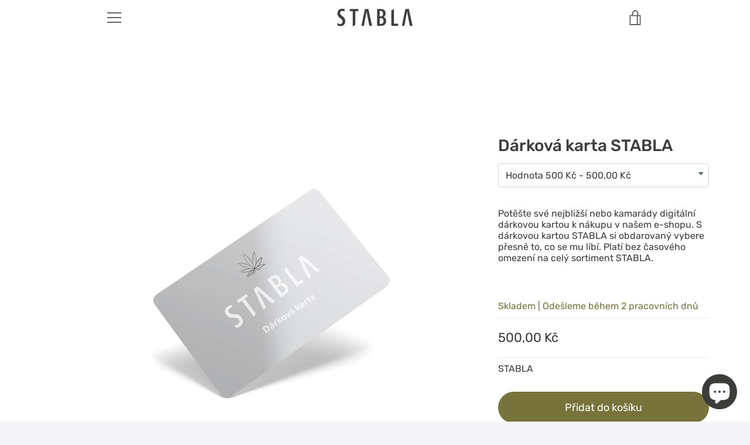

--- FILE ---
content_type: text/html; charset=utf-8
request_url: https://stabla.cz/products/darkova-karta
body_size: 47921
content:


<!doctype html>
<html class="supports-no-js " lang="cs">
<head>
  
<!-- Hotjar Tracking Code for https://stabla.cz -->
<script>
    (function(h,o,t,j,a,r){
        h.hj=h.hj||function(){(h.hj.q=h.hj.q||[]).push(arguments)};
        h._hjSettings={hjid:5182166,hjsv:6};
        a=o.getElementsByTagName('head')[0];
        r=o.createElement('script');r.async=1;
        r.src=t+h._hjSettings.hjid+j+h._hjSettings.hjsv;
        a.appendChild(r);
    })(window,document,'https://static.hotjar.com/c/hotjar-','.js?sv=');
</script>
  
<script async src="https://www.googletagmanager.com/gtag/js?id=UA-217961545-1"></script>
<script>
  window.dataLayer = window.dataLayer || [];
  function gtag(){dataLayer.push(arguments);}
  gtag('js', new Date());

  gtag('config', 'UA-217961545-1');
</script>

<script src="https://c.seznam.cz/js/rc.js"></script>
<script>
window.sznIVA.IS.updateIdentities({
  eid: null
});

var retargetingConf = {
  rtgId: 147070,
  category: "CBD | CBD oleje",
  pageType: "offerdetail",
  rtgUrl: "https://www.stabla.cz/",
  consent: 0
};
window.rc.retargetingHit(retargetingConf);
  
// Puvodni script:
// window.sznIVA.IS.updateIdentities({  
//         eid: "order.customer.email" // variables na e-mail zákazníka //
//         aid: {
//             "a1": "order.billing_address.country" // doplnit variables na zemi //
//             "a2": "order.billing_address.province" // doplnit variables na město //
//             "a3": "order.billing_address.address2" // doplnit variables na ulici //
//             "a4": "order.billing_address.address1" // doplnit variables na číslo popisné //
//             "a5": "order.billing_address.zip" // doplnit variables na postal code //
//         },
//         tid: "order.customer.phone" // doplnit variables na tel. číslo //
//     });

//     var itemIds = [
//         "6626247573556",
//         "6626662023220",
//         "6626673328180",
//         "6790280052788",
//         "6915068297268"
//         // Add more item IDs as needed
//     ];

//     var retargetingConf = {
//         rtgId: 147070,
//         category: "CBD | CBD oleje",
//         pageType: "offerdetail",
//         rtgUrl: "https://www.stabla.cz/",
//         consent: 0
//     };

//     if (window.rc && typeof window.rc.retargetingHit === 'function') {
//         itemIds.forEach(function(itemId) {
//             var itemRetargetingConf = Object.assign({}, retargetingConf, { itemId: itemId });
//             window.rc.retargetingHit(itemRetargetingConf);
//         });
//     } else {
//         console.error('window.rc or window.rc.retargetingHit is not available.');
//     }
</script>
  
  <!-- /snippets/SPO-social-meta-tags.liquid -->
<!-- version: 20220928 -->
<!-- SEO Product Optimizer -->
<!-- -->
<meta property="fb:app_id" content="1015003798605559" />
<meta property="og:url" content="https://stabla.cz/products/darkova-karta">

<meta property="og:type" content="product">
<meta property="product:price:amount" content="500,00" />
<meta property="product:price:currency" content="CZK" /><!-- This part handle your product page   -->
  
  
    <title>
      Dárková karta STABLA &ndash; STABLA
    </title>
    <meta name="description" content="Potěšte své nejbližší nebo kamarády digitální dárkovou kartou k nákupu v našem e-shopu. S dárkovou kartou STABLA si obdarovaný vybere přesně to, co se mu líb...">
  
  
  <!-- Facebook -->
  
    <meta property="og:title" content="Dárková karta STABLA">
    <meta property="og:description" content="Potěšte své nejbližší nebo kamarády digitální dárkovou kartou k nákupu v našem e-shopu. S dárkovou kartou STABLA si obdarovaný vybere přesně to, co se mu líb...">
    
      <meta property="og:image" content="http://stabla.cz/cdn/shop/products/STABLA-darkova-karta-1000_2.jpg?v=1667202717">
      <meta property="og:image:secure_url" content="https://stabla.cz/cdn/shop/products/STABLA-darkova-karta-1000_2.jpg?v=1667202717">
      <meta property="og:image:width" content="1500">
      <meta property="og:image:height" content="1500">
    
  
  <!-- Twitter -->
  
    <meta name="twitter:card" content="summary_large_image">
    <meta name="twitter:title" content="Dárková karta STABLA">
    <meta name="twitter:description" content="Potěšte své nejbližší nebo kamarády digitální dárkovou kartou k nákupu v našem e-shopu. S dárkovou kartou STABLA si obdarovaný vybere přesně to, co se mu líb...">
     <!-- default - list 3 products -->
      
        <meta property="twitter:image" content="https://stabla.cz/cdn/shop/products/STABLA-darkova-karta-1000_2_grande.jpg?v=1667202717">
      
    
  


<!-- END - SEO Product Optimizer -->

  
  <meta charset="utf-8">

  <meta http-equiv="X-UA-Compatible" content="IE=edge,chrome=1">
  <meta name="viewport" content="width=device-width,initial-scale=1">
  <meta name="theme-color" content="#646464">
  <link rel="canonical" href="https://stabla.cz/products/darkova-karta">

  
    <link rel="shortcut icon" href="//stabla.cz/cdn/shop/files/favikona_32x32.png?v=1640789055" type="image/png">
  

  <style data-shopify>
  :root {
    --color-body-text: #3c3c3b;
    --color-body: #ffffff;
  }
</style>


  <script type='text/javascript' src='https://stabla.cz/apps/wlm/js/wlm-1.1.js'></script>


 
 









<style type="text/css">.wlm-message-pnf{text-align:center;}#wlm-pwd-form {padding: 30px 0;text-align: center}#wlm-wrapper,.wlm-form-holder {display: inline-block}#wlm-pwd-error {display: none;color: #fb8077;text-align: left}#wlm-pwd-error.wlm-error {border: 1px solid #fb8077}#wlm-pwd-form-button {display: inline-block!important;height: auto!important;padding: 8px 15px!important;background: #777;border-radius: 3px!important;color: #fff!important;text-decoration: none!important;vertical-align: top}.wlm-instantclick-fix,.wlm-item-selector {position: absolute;z-index: -999;display: none;height: 0;width: 0;font-size: 0;line-height: 0}</style>
































<script type='text/javascript'>wlm.arrHideLinksByAuth.may['tBIf154572'] ='a[href$="/collections/b2b"],a[href*="/collections/b2b/"],a[href*="/collections/b2b?"],a[href*="/collections/b2b#"]';</script><script type='text/javascript'>wlm.arrHideLinksByAuth.may['tBIf154572'] ='a[href$="/collections/b2b"],a[href*="/collections/b2b/"],a[href*="/collections/b2b?"],a[href*="/collections/b2b#"]';</script>




<script type='text/javascript'>wlm.arrHideLinksByAuth.may['iwuf154620'] ='a[href$="/products/broad-spectrum-cbd-oil-1-natural-100-mg-b2b"],a[href*="/products/broad-spectrum-cbd-oil-1-natural-100-mg-b2b/"],a[href*="/products/broad-spectrum-cbd-oil-1-natural-100-mg-b2b?"],a[href*="/products/broad-spectrum-cbd-oil-1-natural-100-mg-b2b#"],a[href$="/products/cbd-kvet-1-dolce-havana-15-cbd-0-4-thc-b2b"],a[href*="/products/cbd-kvet-1-dolce-havana-15-cbd-0-4-thc-b2b/"],a[href*="/products/cbd-kvet-1-dolce-havana-15-cbd-0-4-thc-b2b?"],a[href*="/products/cbd-kvet-1-dolce-havana-15-cbd-0-4-thc-b2b#"],a[href$="/products/cbd-kvet-2-sangria-haze-17-cbd-0-4-thc-b2b"],a[href*="/products/cbd-kvet-2-sangria-haze-17-cbd-0-4-thc-b2b/"],a[href*="/products/cbd-kvet-2-sangria-haze-17-cbd-0-4-thc-b2b?"],a[href*="/products/cbd-kvet-2-sangria-haze-17-cbd-0-4-thc-b2b#"],a[href$="/products/cbd-kvet-3-harmonic-dayz-20-cbd-0-5-thc-b2b"],a[href*="/products/cbd-kvet-3-harmonic-dayz-20-cbd-0-5-thc-b2b/"],a[href*="/products/cbd-kvet-3-harmonic-dayz-20-cbd-0-5-thc-b2b?"],a[href*="/products/cbd-kvet-3-harmonic-dayz-20-cbd-0-5-thc-b2b#"],a[href$="/products/full-spectrum-cbd-oil-12-natural-1200-mg-b2b"],a[href*="/products/full-spectrum-cbd-oil-12-natural-1200-mg-b2b/"],a[href*="/products/full-spectrum-cbd-oil-12-natural-1200-mg-b2b?"],a[href*="/products/full-spectrum-cbd-oil-12-natural-1200-mg-b2b#"],a[href$="/products/full-spectrum-cbd-oil-3-natural-300-mg-b2b"],a[href*="/products/full-spectrum-cbd-oil-3-natural-300-mg-b2b/"],a[href*="/products/full-spectrum-cbd-oil-3-natural-300-mg-b2b?"],a[href*="/products/full-spectrum-cbd-oil-3-natural-300-mg-b2b#"],a[href$="/products/full-spectrum-cbd-oil-6-natural-600-mg-b2b"],a[href*="/products/full-spectrum-cbd-oil-6-natural-600-mg-b2b/"],a[href*="/products/full-spectrum-cbd-oil-6-natural-600-mg-b2b?"],a[href*="/products/full-spectrum-cbd-oil-6-natural-600-mg-b2b#"],a[href$="/products/full-spectrum-cbd-oil-9-natural-900-mg-b2b"],a[href*="/products/full-spectrum-cbd-oil-9-natural-900-mg-b2b/"],a[href*="/products/full-spectrum-cbd-oil-9-natural-900-mg-b2b?"],a[href*="/products/full-spectrum-cbd-oil-9-natural-900-mg-b2b#"],a[href$="/products/konopna-vlaknina-kapsle-b2b"],a[href*="/products/konopna-vlaknina-kapsle-b2b/"],a[href*="/products/konopna-vlaknina-kapsle-b2b?"],a[href*="/products/konopna-vlaknina-kapsle-b2b#"],a[href$="/products/konopna-vlaknina-b2b"],a[href*="/products/konopna-vlaknina-b2b/"],a[href*="/products/konopna-vlaknina-b2b?"],a[href*="/products/konopna-vlaknina-b2b#"],a[href$="/products/konopne-seminko-loupane-b2b"],a[href*="/products/konopne-seminko-loupane-b2b/"],a[href*="/products/konopne-seminko-loupane-b2b?"],a[href*="/products/konopne-seminko-loupane-b2b#"],a[href$="/products/sampon-na-vlasy-s-aktivnimi-kanabinoidy-b2b"],a[href*="/products/sampon-na-vlasy-s-aktivnimi-kanabinoidy-b2b/"],a[href*="/products/sampon-na-vlasy-s-aktivnimi-kanabinoidy-b2b?"],a[href*="/products/sampon-na-vlasy-s-aktivnimi-kanabinoidy-b2b#"],a[href$="/products/univerzalni-konopna-mast-s-ucinnymi-kanabinoidy-b2b"],a[href*="/products/univerzalni-konopna-mast-s-ucinnymi-kanabinoidy-b2b/"],a[href*="/products/univerzalni-konopna-mast-s-ucinnymi-kanabinoidy-b2b?"],a[href*="/products/univerzalni-konopna-mast-s-ucinnymi-kanabinoidy-b2b#"],a[href$="/products/vyzivujici-pletovy-krem-s-cbd-a-cbg-b2b"],a[href*="/products/vyzivujici-pletovy-krem-s-cbd-a-cbg-b2b/"],a[href*="/products/vyzivujici-pletovy-krem-s-cbd-a-cbg-b2b?"],a[href*="/products/vyzivujici-pletovy-krem-s-cbd-a-cbg-b2b#"]';</script><script type='text/javascript'>wlm.arrHideLinksByAuth.may['iwuf154620'] ='a[href$="/products/broad-spectrum-cbd-oil-1-natural-100-mg-b2b"],a[href*="/products/broad-spectrum-cbd-oil-1-natural-100-mg-b2b/"],a[href*="/products/broad-spectrum-cbd-oil-1-natural-100-mg-b2b?"],a[href*="/products/broad-spectrum-cbd-oil-1-natural-100-mg-b2b#"],a[href$="/products/cbd-kvet-1-dolce-havana-15-cbd-0-4-thc-b2b"],a[href*="/products/cbd-kvet-1-dolce-havana-15-cbd-0-4-thc-b2b/"],a[href*="/products/cbd-kvet-1-dolce-havana-15-cbd-0-4-thc-b2b?"],a[href*="/products/cbd-kvet-1-dolce-havana-15-cbd-0-4-thc-b2b#"],a[href$="/products/cbd-kvet-2-sangria-haze-17-cbd-0-4-thc-b2b"],a[href*="/products/cbd-kvet-2-sangria-haze-17-cbd-0-4-thc-b2b/"],a[href*="/products/cbd-kvet-2-sangria-haze-17-cbd-0-4-thc-b2b?"],a[href*="/products/cbd-kvet-2-sangria-haze-17-cbd-0-4-thc-b2b#"],a[href$="/products/cbd-kvet-3-harmonic-dayz-20-cbd-0-5-thc-b2b"],a[href*="/products/cbd-kvet-3-harmonic-dayz-20-cbd-0-5-thc-b2b/"],a[href*="/products/cbd-kvet-3-harmonic-dayz-20-cbd-0-5-thc-b2b?"],a[href*="/products/cbd-kvet-3-harmonic-dayz-20-cbd-0-5-thc-b2b#"],a[href$="/products/full-spectrum-cbd-oil-12-natural-1200-mg-b2b"],a[href*="/products/full-spectrum-cbd-oil-12-natural-1200-mg-b2b/"],a[href*="/products/full-spectrum-cbd-oil-12-natural-1200-mg-b2b?"],a[href*="/products/full-spectrum-cbd-oil-12-natural-1200-mg-b2b#"],a[href$="/products/full-spectrum-cbd-oil-3-natural-300-mg-b2b"],a[href*="/products/full-spectrum-cbd-oil-3-natural-300-mg-b2b/"],a[href*="/products/full-spectrum-cbd-oil-3-natural-300-mg-b2b?"],a[href*="/products/full-spectrum-cbd-oil-3-natural-300-mg-b2b#"],a[href$="/products/full-spectrum-cbd-oil-6-natural-600-mg-b2b"],a[href*="/products/full-spectrum-cbd-oil-6-natural-600-mg-b2b/"],a[href*="/products/full-spectrum-cbd-oil-6-natural-600-mg-b2b?"],a[href*="/products/full-spectrum-cbd-oil-6-natural-600-mg-b2b#"],a[href$="/products/full-spectrum-cbd-oil-9-natural-900-mg-b2b"],a[href*="/products/full-spectrum-cbd-oil-9-natural-900-mg-b2b/"],a[href*="/products/full-spectrum-cbd-oil-9-natural-900-mg-b2b?"],a[href*="/products/full-spectrum-cbd-oil-9-natural-900-mg-b2b#"],a[href$="/products/konopna-vlaknina-kapsle-b2b"],a[href*="/products/konopna-vlaknina-kapsle-b2b/"],a[href*="/products/konopna-vlaknina-kapsle-b2b?"],a[href*="/products/konopna-vlaknina-kapsle-b2b#"],a[href$="/products/konopna-vlaknina-b2b"],a[href*="/products/konopna-vlaknina-b2b/"],a[href*="/products/konopna-vlaknina-b2b?"],a[href*="/products/konopna-vlaknina-b2b#"],a[href$="/products/konopne-seminko-loupane-b2b"],a[href*="/products/konopne-seminko-loupane-b2b/"],a[href*="/products/konopne-seminko-loupane-b2b?"],a[href*="/products/konopne-seminko-loupane-b2b#"],a[href$="/products/sampon-na-vlasy-s-aktivnimi-kanabinoidy-b2b"],a[href*="/products/sampon-na-vlasy-s-aktivnimi-kanabinoidy-b2b/"],a[href*="/products/sampon-na-vlasy-s-aktivnimi-kanabinoidy-b2b?"],a[href*="/products/sampon-na-vlasy-s-aktivnimi-kanabinoidy-b2b#"],a[href$="/products/univerzalni-konopna-mast-s-ucinnymi-kanabinoidy-b2b"],a[href*="/products/univerzalni-konopna-mast-s-ucinnymi-kanabinoidy-b2b/"],a[href*="/products/univerzalni-konopna-mast-s-ucinnymi-kanabinoidy-b2b?"],a[href*="/products/univerzalni-konopna-mast-s-ucinnymi-kanabinoidy-b2b#"],a[href$="/products/vyzivujici-pletovy-krem-s-cbd-a-cbg-b2b"],a[href*="/products/vyzivujici-pletovy-krem-s-cbd-a-cbg-b2b/"],a[href*="/products/vyzivujici-pletovy-krem-s-cbd-a-cbg-b2b?"],a[href*="/products/vyzivujici-pletovy-krem-s-cbd-a-cbg-b2b#"]';</script>





        
      <script type='text/javascript'>
      
        wlm.navigateByLocation();
      
      wlm.jq(document).ready(function(){
        wlm.removeLinks();
      });
    </script>
    
    
<script>window.performance && window.performance.mark && window.performance.mark('shopify.content_for_header.start');</script><meta id="shopify-digital-wallet" name="shopify-digital-wallet" content="/55415046196/digital_wallets/dialog">
<link rel="alternate" type="application/json+oembed" href="https://stabla.cz/products/darkova-karta.oembed">
<script async="async" src="/checkouts/internal/preloads.js?locale=cs-CZ"></script>
<script id="shopify-features" type="application/json">{"accessToken":"f1661ed187513a9142d8f93a2a8f35a6","betas":["rich-media-storefront-analytics"],"domain":"stabla.cz","predictiveSearch":true,"shopId":55415046196,"locale":"cs"}</script>
<script>var Shopify = Shopify || {};
Shopify.shop = "stabla.myshopify.com";
Shopify.locale = "cs";
Shopify.currency = {"active":"CZK","rate":"1.0"};
Shopify.country = "CZ";
Shopify.theme = {"name":"Narrative","id":121019138100,"schema_name":"Narrative","schema_version":"10.6.1","theme_store_id":829,"role":"main"};
Shopify.theme.handle = "null";
Shopify.theme.style = {"id":null,"handle":null};
Shopify.cdnHost = "stabla.cz/cdn";
Shopify.routes = Shopify.routes || {};
Shopify.routes.root = "/";</script>
<script type="module">!function(o){(o.Shopify=o.Shopify||{}).modules=!0}(window);</script>
<script>!function(o){function n(){var o=[];function n(){o.push(Array.prototype.slice.apply(arguments))}return n.q=o,n}var t=o.Shopify=o.Shopify||{};t.loadFeatures=n(),t.autoloadFeatures=n()}(window);</script>
<script id="shop-js-analytics" type="application/json">{"pageType":"product"}</script>
<script defer="defer" async type="module" src="//stabla.cz/cdn/shopifycloud/shop-js/modules/v2/client.init-shop-cart-sync_DCeFl5up.cs.esm.js"></script>
<script defer="defer" async type="module" src="//stabla.cz/cdn/shopifycloud/shop-js/modules/v2/chunk.common_uhy8smqh.esm.js"></script>
<script defer="defer" async type="module" src="//stabla.cz/cdn/shopifycloud/shop-js/modules/v2/chunk.modal_Bd4OBIsC.esm.js"></script>
<script type="module">
  await import("//stabla.cz/cdn/shopifycloud/shop-js/modules/v2/client.init-shop-cart-sync_DCeFl5up.cs.esm.js");
await import("//stabla.cz/cdn/shopifycloud/shop-js/modules/v2/chunk.common_uhy8smqh.esm.js");
await import("//stabla.cz/cdn/shopifycloud/shop-js/modules/v2/chunk.modal_Bd4OBIsC.esm.js");

  window.Shopify.SignInWithShop?.initShopCartSync?.({"fedCMEnabled":true,"windoidEnabled":true});

</script>
<script>(function() {
  var isLoaded = false;
  function asyncLoad() {
    if (isLoaded) return;
    isLoaded = true;
    var urls = ["https:\/\/gtm.gropulse.com\/get_script?shop=stabla.myshopify.com"];
    for (var i = 0; i < urls.length; i++) {
      var s = document.createElement('script');
      s.type = 'text/javascript';
      s.async = true;
      s.src = urls[i];
      var x = document.getElementsByTagName('script')[0];
      x.parentNode.insertBefore(s, x);
    }
  };
  if(window.attachEvent) {
    window.attachEvent('onload', asyncLoad);
  } else {
    window.addEventListener('load', asyncLoad, false);
  }
})();</script>
<script id="__st">var __st={"a":55415046196,"offset":3600,"reqid":"675ad50d-06ee-406c-af5e-9df15a47e098-1769783610","pageurl":"stabla.cz\/products\/darkova-karta","u":"35108b70f12d","p":"product","rtyp":"product","rid":6978951086132};</script>
<script>window.ShopifyPaypalV4VisibilityTracking = true;</script>
<script id="captcha-bootstrap">!function(){'use strict';const t='contact',e='account',n='new_comment',o=[[t,t],['blogs',n],['comments',n],[t,'customer']],c=[[e,'customer_login'],[e,'guest_login'],[e,'recover_customer_password'],[e,'create_customer']],r=t=>t.map((([t,e])=>`form[action*='/${t}']:not([data-nocaptcha='true']) input[name='form_type'][value='${e}']`)).join(','),a=t=>()=>t?[...document.querySelectorAll(t)].map((t=>t.form)):[];function s(){const t=[...o],e=r(t);return a(e)}const i='password',u='form_key',d=['recaptcha-v3-token','g-recaptcha-response','h-captcha-response',i],f=()=>{try{return window.sessionStorage}catch{return}},m='__shopify_v',_=t=>t.elements[u];function p(t,e,n=!1){try{const o=window.sessionStorage,c=JSON.parse(o.getItem(e)),{data:r}=function(t){const{data:e,action:n}=t;return t[m]||n?{data:e,action:n}:{data:t,action:n}}(c);for(const[e,n]of Object.entries(r))t.elements[e]&&(t.elements[e].value=n);n&&o.removeItem(e)}catch(o){console.error('form repopulation failed',{error:o})}}const l='form_type',E='cptcha';function T(t){t.dataset[E]=!0}const w=window,h=w.document,L='Shopify',v='ce_forms',y='captcha';let A=!1;((t,e)=>{const n=(g='f06e6c50-85a8-45c8-87d0-21a2b65856fe',I='https://cdn.shopify.com/shopifycloud/storefront-forms-hcaptcha/ce_storefront_forms_captcha_hcaptcha.v1.5.2.iife.js',D={infoText:'Chráněno technologií hCaptcha',privacyText:'Ochrana osobních údajů',termsText:'Podmínky'},(t,e,n)=>{const o=w[L][v],c=o.bindForm;if(c)return c(t,g,e,D).then(n);var r;o.q.push([[t,g,e,D],n]),r=I,A||(h.body.append(Object.assign(h.createElement('script'),{id:'captcha-provider',async:!0,src:r})),A=!0)});var g,I,D;w[L]=w[L]||{},w[L][v]=w[L][v]||{},w[L][v].q=[],w[L][y]=w[L][y]||{},w[L][y].protect=function(t,e){n(t,void 0,e),T(t)},Object.freeze(w[L][y]),function(t,e,n,w,h,L){const[v,y,A,g]=function(t,e,n){const i=e?o:[],u=t?c:[],d=[...i,...u],f=r(d),m=r(i),_=r(d.filter((([t,e])=>n.includes(e))));return[a(f),a(m),a(_),s()]}(w,h,L),I=t=>{const e=t.target;return e instanceof HTMLFormElement?e:e&&e.form},D=t=>v().includes(t);t.addEventListener('submit',(t=>{const e=I(t);if(!e)return;const n=D(e)&&!e.dataset.hcaptchaBound&&!e.dataset.recaptchaBound,o=_(e),c=g().includes(e)&&(!o||!o.value);(n||c)&&t.preventDefault(),c&&!n&&(function(t){try{if(!f())return;!function(t){const e=f();if(!e)return;const n=_(t);if(!n)return;const o=n.value;o&&e.removeItem(o)}(t);const e=Array.from(Array(32),(()=>Math.random().toString(36)[2])).join('');!function(t,e){_(t)||t.append(Object.assign(document.createElement('input'),{type:'hidden',name:u})),t.elements[u].value=e}(t,e),function(t,e){const n=f();if(!n)return;const o=[...t.querySelectorAll(`input[type='${i}']`)].map((({name:t})=>t)),c=[...d,...o],r={};for(const[a,s]of new FormData(t).entries())c.includes(a)||(r[a]=s);n.setItem(e,JSON.stringify({[m]:1,action:t.action,data:r}))}(t,e)}catch(e){console.error('failed to persist form',e)}}(e),e.submit())}));const S=(t,e)=>{t&&!t.dataset[E]&&(n(t,e.some((e=>e===t))),T(t))};for(const o of['focusin','change'])t.addEventListener(o,(t=>{const e=I(t);D(e)&&S(e,y())}));const B=e.get('form_key'),M=e.get(l),P=B&&M;t.addEventListener('DOMContentLoaded',(()=>{const t=y();if(P)for(const e of t)e.elements[l].value===M&&p(e,B);[...new Set([...A(),...v().filter((t=>'true'===t.dataset.shopifyCaptcha))])].forEach((e=>S(e,t)))}))}(h,new URLSearchParams(w.location.search),n,t,e,['guest_login'])})(!0,!0)}();</script>
<script integrity="sha256-4kQ18oKyAcykRKYeNunJcIwy7WH5gtpwJnB7kiuLZ1E=" data-source-attribution="shopify.loadfeatures" defer="defer" src="//stabla.cz/cdn/shopifycloud/storefront/assets/storefront/load_feature-a0a9edcb.js" crossorigin="anonymous"></script>
<script data-source-attribution="shopify.dynamic_checkout.dynamic.init">var Shopify=Shopify||{};Shopify.PaymentButton=Shopify.PaymentButton||{isStorefrontPortableWallets:!0,init:function(){window.Shopify.PaymentButton.init=function(){};var t=document.createElement("script");t.src="https://stabla.cz/cdn/shopifycloud/portable-wallets/latest/portable-wallets.cs.js",t.type="module",document.head.appendChild(t)}};
</script>
<script data-source-attribution="shopify.dynamic_checkout.buyer_consent">
  function portableWalletsHideBuyerConsent(e){var t=document.getElementById("shopify-buyer-consent"),n=document.getElementById("shopify-subscription-policy-button");t&&n&&(t.classList.add("hidden"),t.setAttribute("aria-hidden","true"),n.removeEventListener("click",e))}function portableWalletsShowBuyerConsent(e){var t=document.getElementById("shopify-buyer-consent"),n=document.getElementById("shopify-subscription-policy-button");t&&n&&(t.classList.remove("hidden"),t.removeAttribute("aria-hidden"),n.addEventListener("click",e))}window.Shopify?.PaymentButton&&(window.Shopify.PaymentButton.hideBuyerConsent=portableWalletsHideBuyerConsent,window.Shopify.PaymentButton.showBuyerConsent=portableWalletsShowBuyerConsent);
</script>
<script data-source-attribution="shopify.dynamic_checkout.cart.bootstrap">document.addEventListener("DOMContentLoaded",(function(){function t(){return document.querySelector("shopify-accelerated-checkout-cart, shopify-accelerated-checkout")}if(t())Shopify.PaymentButton.init();else{new MutationObserver((function(e,n){t()&&(Shopify.PaymentButton.init(),n.disconnect())})).observe(document.body,{childList:!0,subtree:!0})}}));
</script>

<script>window.performance && window.performance.mark && window.performance.mark('shopify.content_for_header.end');</script>

  



<style>@font-face {
  font-family: Rubik;
  font-weight: 500;
  font-style: normal;
  src: url("//stabla.cz/cdn/fonts/rubik/rubik_n5.46f1bf0063ef6b3840ba0b9b71e86033a15b4466.woff2") format("woff2"),
       url("//stabla.cz/cdn/fonts/rubik/rubik_n5.c73c6e4dcc7dfb4852265eb6e0e59860278f8b84.woff") format("woff");
}

  @font-face {
  font-family: Rubik;
  font-weight: 400;
  font-style: normal;
  src: url("//stabla.cz/cdn/fonts/rubik/rubik_n4.c2fb67c90aa34ecf8da34fc1da937ee9c0c27942.woff2") format("woff2"),
       url("//stabla.cz/cdn/fonts/rubik/rubik_n4.d229bd4a6a25ec476a0829a74bf3657a5fd9aa36.woff") format("woff");
}

/* ------------------------ Critical Helper Classes ------------------------- */
.critical-hide {
  display: none;
}

.critical-clear {
  opacity: 0;
  visibility: hidden;
}

.drawer-cover {
  opacity: 0;
}

.main-content .shopify-section {
  display: none;
}

.main-content .shopify-section:first-child {
  display: inherit;
}

body:not(.template-index) .main-content {
  opacity: 0;
}


/* ----------------------------- Global Styles ------------------------------ */
*, *::before, *::after {
  box-sizing: border-box;
}

html {
  font-size: 62.5%;
  background-color: #ffffff;
}

body {
  margin: 0;
  font-size: 1.6rem;
  font-family: Rubik, sans-serif;
  font-style: normal;
  font-weight: 400;
  color: #3c3c3b;
  line-height: 1.625;
}

.page-width {
  max-width: 980px;
  padding: 0 20px;
  margin: 0 auto;
}

/* ---------------------------- Helper Classes ------------------------------ */
.visually-hidden,
.icon__fallback-text {
  position: absolute !important;
  overflow: hidden;
  clip: rect(0 0 0 0);
  height: 1px;
  width: 1px;
  padding: 0;
  border: 0;
}

/* ----------------------------- Typography --------------------------------- */
body {
  -webkit-font-smoothing: antialiased;
  -webkit-text-size-adjust: 100%;
}

.h4 {
  letter-spacing: inherit;
  text-transform: inherit;
  font-family: Rubik, sans-serif;
  font-style: normal;
  font-weight: 500;
}


.h4 a {
  color: inherit;
  text-decoration: none;
  font-weight: inherit;
}

.h4 {
  font-size: 2.2rem;
}

@media only screen and (min-width: 750px) {
  .h4 {
    font-size: 2.4rem;
    line-height: 1.5;
  }
}

/* ------------------------------ Buttons ----------------------------------- */
.btn,
.btn--secondary {
  -moz-user-select: "none";
  -ms-user-select: "none";
  -webkit-user-select: "none";
  user-select: "none";
  -webkit-appearance: none;
  -moz-appearance: none;
  appearance: none;
  display: inline-block;
  position: relative;
  width: auto;
  background-color: #646464;
  border-radius: 0;
  color: #ffffff;
  border: 2px solid #646464;
  font-size: 1.4rem;
  font-weight: 700;
  letter-spacing: 1.5px;
  text-decoration: none;
  text-align: center;
  text-transform: uppercase;
  padding: 10px 30px;
  line-height: 2.2;
  vertical-align: middle;
  cursor: pointer;
  transition: outline 0.1s linear;
  box-sizing: border-box;
}

.btn--square {
  width: 50px;
  height: 50px;
  padding: 0;
  text-align: center;
  line-height: 50px;
}

.btn--clear {
  position: relative;
  background-color: transparent;
  border: 0;
  color: #3c3c3b;
  transition: 0.15s opacity ease-out;
}

.btn--clear:hover::after,
.btn--clear::after {
  outline: 0 !important;
}

.btn::after,
.btn--secondary::after {
  content: '';
  display: block;
  position: absolute;
  top: 0;
  left: 0;
  width: 100%;
  height: 100%;
  outline: 2px solid #646464;
  transition: outline 0.1s linear;
}

/* -------------------------------- Icons ----------------------------------- */
.icon {
  display: inline-block;
  width: 20px;
  height: 20px;
  vertical-align: middle;
}

/* ----------------------------- Site Header -------------------------------- */
.site-header {
  position: relative;
  transition: transform 0.25s ease-out;
  z-index: 10;
}

.site-header--transparent {
  position: absolute;
  top: 0;
  left: 0;
  right: 0;
  z-index: 10;
}

.site-header__wrapper {
  position: relative;
  min-height: 60px;
  width: 100%;
  background-color: #fff;
  z-index: 10;
}

.site-header--transparent .site-header__wrapper {
  background-color: transparent;
}

.site-header__wrapper svg {
  fill: #646464;
}

.site-header__wrapper--transitioning {
  transition: background-color 0.25s ease-out, margin-top 0.25s ease-out;
}

.announcement-bar {
  display: none;
  text-align: center;
  position: relative;
  text-decoration: none;
  z-index: 10;
}

.announcement-bar--visible {
  display: block;
}

.announcement-bar__message {
  font-size: 16px;
  font-weight: 500;
  padding: 10px 20px;
  margin-bottom: 0;
}

.announcement-bar__message .icon {
  fill: currentColor;
}

.announcement-bar__close {
  position: absolute;
  right: 20px;
  padding: 0;
  width: 30px;
  height: 30px;
  line-height: 100%;
  top: 50%;
  -ms-transform: translateY(-50%);
  -webkit-transform: translateY(-50%);
  transform: translateY(-50%);
}

.announcement-bar__close .icon {
  width: 12px;
  height: 12px;
  fill: currentColor;
}

.site-header-sections {
  display: -webkit-flex;
  display: -ms-flexbox;
  display: flex;
  width: 100%;
  -ms-flex-align: center;
  -webkit-align-items: center;
  -moz-align-items: center;
  -ms-align-items: center;
  -o-align-items: center;
  align-items: center;
  min-height: 60px;
}

.site-header__section--title {
  display: -webkit-flex;
  display: -ms-flexbox;
  display: flex;
  width: 100%;
  -webkit-justify-content: center;
  -ms-justify-content: center;
  justify-content: center;
}

.site-header__logo-wrapper {
  display: inline-block;
  margin: 0;
  padding: 10px 0;
  text-align: center;
  line-height: 1.2;
}

.site-header__logo {
  display: block;
}

.site-header__logo-image {
  display: block;
  margin: 0 auto;
}

.site-header--transparent .site-header__logo-image {
  display: none;
}

@media only screen and (max-width: 749px) {
  .site-header__logo-image {
    max-height: 30px;
  }
}

.site-header__logo-image--transparent {
  display: none;
}

.site-header--transparent .site-header__logo-image--transparent {
  display: block;
}

.navigation-open .site-header__logo-image--transparent,
html.supports-no-js .site-header__logo-image--transparent {
  display: none;
}

.site-header__cart svg {
  width: 22px;
  height: 30px;
  margin: -2px 0 0 -2px;
}

@media only screen and (min-width: 750px) {
  .site-header__cart svg {
    width: 26px;
  }
}

.site-header__cart::after {
  border-color: #3c3c3b;
}

.site-header__cart-bubble {
  position: absolute;
  top: 15px;
  right: 10px;
  width: 10px;
  height: 10px;
  background-color: #d8b0ba;
  border-radius: 50%;
  opacity: 0;
  transition: all 0.25s ease-out;
  -ms-transform: scale(0);
  -webkit-transform: scale(0);
  transform: scale(0);
}

@media only screen and (min-width: 750px) {
  .site-header__cart-bubble {
    top:15px;
    right: 9px;
  }
}

.site-header__cart .site-header__cart-bubble {
  top: 13px;
}

@media only screen and (min-width: 750px) {
  .site-header__cart .site-header__cart-bubble {
    top: 12px;
  }
}

.site-header__cart-bubble--visible {
  opacity: 1;
  -ms-transform: scale(1);
  -webkit-transform: scale(1);
  transform: scale(1);
}

.burger-icon {
  display: block;
  height: 2px;
  width: 16px;
  left: 50%;
  margin-left: -8px;
  background: #646464;
  position: absolute;
  transition: all 0.25s ease-out;
}

@media only screen and (min-width: 750px) {
  .burger-icon {
    height:2px;
    width: 24px;
    left: 50%;
    margin-left: -12px;
  }
}

.burger-icon--top {
  top: 18px;
}

@media only screen and (min-width: 750px) {
  .burger-icon--top {
    top: 16px;
  }
}

.site-header__navigation--active .burger-icon--top {
  top: 25px;
  transform: rotate(45deg);
}

.burger-icon--mid {
  top: 24px;
}

@media only screen and (min-width: 750px) {
  .burger-icon--mid {
    top: 24px;
  }
}

.site-header__navigation--active .burger-icon--mid {
  opacity: 0;
}

.burger-icon--bottom {
  top: 30px;
}

@media only screen and (min-width: 750px) {
  .burger-icon--bottom {
    top: 32px;
  }
}

.site-header__navigation--active .burger-icon--bottom {
  top: 25px;
  transform: rotate(-45deg);
}

.site-header__navigation {
  position: relative;
}

.site-header__navigation svg {
  width: 20px;
  height: 30px;
}

.site-header__navigation::after {
  border-color: #4a4a4a;
}

/* ----------------------------- Slideshow --------------------------------- */
.slideshow {
  display: -webkit-flex;
  display: -ms-flexbox;
  display: flex;
  width: 100%;
  position: relative;
  overflow: hidden;
  min-height: 300px;
  max-height: calc(100vh - 35px);
  background-color: #d9d9d9;
}

.slideshow--full .slideshow {
  height: calc(100vh - 35px);
}

@media only screen and (max-width: 749px) {
  .slideshow--adapt .slideshow {
    max-height: 125vw;
    min-height: 75vw;
  }
}

.slideshow__slides {
  margin: 0;
  padding: 0;
  list-style: none;
}

.slideshow__slide {
  position: absolute;
  height: 100%;
  width: 100%;
  opacity: 0;
  z-index: 0;
  transition: all 0.5s cubic-bezier(0, 0, 0, 1);
}

.slideshow__slide--active {
  transition: all 0.5s cubic-bezier(0, 0, 0, 1);
  opacity: 1;
  z-index: 2;
}

.slideshow__overlay::before {
  content: '';
  position: absolute;
  top: 0;
  right: 0;
  bottom: 0;
  left: 0;
  z-index: 3;
}

.slideshow__image {
  height: 100%;
  width: 100%;
  object-fit: cover;
  z-index: 1;
  transition: opacity 0.8s cubic-bezier(0.44, 0.13, 0.48, 0.87),filter 400ms,-webkit-filter 400ms;
  font-family: "object-fit: cover";
}

.slideshow__image .placeholder-svg {
  display: block;
  fill: rgba(74,74,74,0.35);
  background-color: #f1eee6;
  position: absolute;
  top: 50%;
  left: 50%;
  height: 100%;
  width: auto;
  max-height: none;
  max-width: none;
  -ms-transform: translate(-50%, -50%);
  -webkit-transform: translate(-50%, -50%);
  transform: translate(-50%, -50%);
}

.slideshow__image .placeholder-background {
  background-color: #faf9f6;
  position: absolute;
  top: 0;
  right: 0;
  bottom: 0;
  left: 0;
}

.slideshow__navigation {
  margin: 0;
  padding: 0;
  list-style: none;
}

.slideshow__text-content-mobile,
.slideshow__button-cta-single {
  display: none;
}

.slideshow__indicators {
  margin: 0;
  padding: 0;
  list-style: none;
}
</style>

  


<link title="theme" rel="preload" href="//stabla.cz/cdn/shop/t/2/assets/theme.scss.css?v=11387272353483778241766399406" as="style">
<noscript><link rel="stylesheet" href="//stabla.cz/cdn/shop/t/2/assets/theme.scss.css?v=11387272353483778241766399406"></noscript>

<script>
/*! loadCSS. [c]2017 Filament Group, Inc. MIT License */
!function(a){"use strict";var b=function(b,c,d){function e(a){return h.body?a():void setTimeout(function(){e(a)})}function f(){i.addEventListener&&i.removeEventListener("load",f);if(!Shopify.designMode)i.media=d||"all"}var g,h=a.document,i=h.createElement("link");if(c)g=c;else{var j=(h.body||h.getElementsByTagName("head")[0]).childNodes;g=j[j.length-1]}var k=h.styleSheets;i.rel="stylesheet",i.href=b,i.media=Shopify.designMode?d||"all":"only x",e(function(){g.parentNode.insertBefore(i,c?g:g.nextSibling)});var l=function(a){for(var b=i.href,c=k.length;c--;)if(k[c].href===b)return a();setTimeout(function(){l(a)})};return i.addEventListener&&i.addEventListener("load",f),i.onloadcssdefined=l,l(f),i};"undefined"!=typeof exports?exports.loadCSS=b:a.loadCSS=b}("undefined"!=typeof global?global:this);
/*! onloadCSS. (onload callback for loadCSS) [c]2017 Filament Group, Inc. MIT License */
function onloadCSS(a,b){function c(){!d&&b&&(d=!0,b.call(a))}var d;a.addEventListener&&a.addEventListener("load",c),a.attachEvent&&a.attachEvent("onload",c),"isApplicationInstalled"in navigator&&"onloadcssdefined"in a&&a.onloadcssdefined(c)}

// Insert our stylesheet before our preload <link> tag
var preload = document.querySelector('link[href="//stabla.cz/cdn/shop/t/2/assets/theme.scss.css?v=11387272353483778241766399406"]');
var stylesheet = loadCSS('//stabla.cz/cdn/shop/t/2/assets/theme.scss.css?v=11387272353483778241766399406', preload);
// Create a property to easily detect if the stylesheet is done loading
onloadCSS(stylesheet, function() { stylesheet.loaded = true; });
</script>

  <script>
    var theme = {
      stylesheet: "//stabla.cz/cdn/shop/t/2/assets/theme.scss.css?v=11387272353483778241766399406",
      modelViewerUiSprite: "//stabla.cz/cdn/shop/t/2/assets/model-viewer-ui-sprite.svg?v=51012726060321609211636464841",
      plyrSprite: "//stabla.cz/cdn/shop/t/2/assets/plyr-sprite.svg?v=50389300931231853141636464841",
      strings: {
        addToCart: "Přidat do košíku",
        soldOut: "Brzy v prodeji",
        unavailable: "Není k dispozici",
        addItemSuccess: "Položka přidána do košíku!",
        viewCart: "Zobrazit košík",
        external: "Otevře externí webovou stránku.",
        newWindow: "Otevře stránku v novém okně.",
        newWindowExternal: "Otevře externí webovou stránku v novém okně.",
        cartError: "Při aktualizaci vašeho košíku došlo k chybě. Zkuste to znovu.",
        cartQuantityError: "Do košíku můžete přidat pouze: [quantity] [title].",
        regularPrice: "Běžná cena",
        salePrice: "Prodejní cena",
        unitPrice: "Jednotková cena",
        unitPriceSeparator: "za",
        newsletter: {
          blankError: "E-mail nemůže být prázdný.",
          invalidError: "Zadejte platnou e-mailovou adresu."
        },
        map: {
          zeroResults: "Žádné výsledky pro tuto adresu",
          overQueryLimit: "Je překročen limit použití API Google. Zvažte upgrade na \u003ca href=\"https:\/\/developers.google.com\/maps\/premium\/usage-limits\"\u003eplán Premium\u003c\/a\u003e.",
          authError: "Došlo k problému při ověření vašeho klíče API Map Google.",
          addressError: "Chyba při hledání této adresy"
        },
        slideshow: {
          loadSlideA11yString: "Načíst snímek [slide_number]",
          activeSlideA11yString: "Posun [slide_number], aktuální"
        }
      },
      isOnline: true,
      moneyFormat: "{{amount_with_comma_separator}} Kč",
      mediaQuerySmall: 750,
      mediaQueryMedium: 990
    };

    

    document.documentElement.className = document.documentElement.className.replace('supports-no-js', '');
  </script>

  <script src="//stabla.cz/cdn/shop/t/2/assets/lazysizes.min.js?v=41644173127543473891636464841" async="async"></script>
  <script src="//stabla.cz/cdn/shop/t/2/assets/vendor.min.js?v=85821191610609335681636464843" defer="defer"></script>
  <script src="//stabla.cz/cdn/shop/t/2/assets/theme.min.js?v=143434099123678971721636464842" defer="defer"></script>
  <script src="//stabla.cz/cdn/shop/t/2/assets/custom.js?v=101612360477050417211636464839" defer="defer"></script>


                  <script src="//stabla.cz/cdn/shop/t/2/assets/bss-file-configdata.js?v=19453381437224918031683876841" type="text/javascript"></script> <script src="//stabla.cz/cdn/shop/t/2/assets/bss-file-configdata-banner.js?v=151034973688681356691678141714" type="text/javascript"></script> <script src="//stabla.cz/cdn/shop/t/2/assets/bss-file-configdata-popup.js?v=173992696638277510541683876803" type="text/javascript"></script><script>
                if (typeof BSS_PL == 'undefined') {
                    var BSS_PL = {};
                }
                var bssPlApiServer = "https://product-labels-pro.bsscommerce.com";
                BSS_PL.customerTags = 'null';
                BSS_PL.customerId = 'null';
                BSS_PL.configData = configDatas;
                BSS_PL.configDataBanner = configDataBanners ? configDataBanners : [];
                BSS_PL.configDataPopup = configDataPopups ? configDataPopups : [];
                BSS_PL.storeId = 29564;
                BSS_PL.currentPlan = "false";
                BSS_PL.storeIdCustomOld = "10678";
                BSS_PL.storeIdOldWIthPriority = "12200";
                BSS_PL.apiServerProduction = "https://product-labels-pro.bsscommerce.com";
                
                BSS_PL.integration = {"laiReview":{"status":0,"config":[]}}
                </script>
            <style>
.homepage-slideshow .slick-slide .bss_pl_img {
    visibility: hidden !important;
}
</style><script>function fixBugForStores($, BSS_PL, parent, page, htmlLabel) { return false;}</script>
                     <!-- roartheme: Terms and Conditions Checkbox app -->

  
<!-- Meta Pixel Code -->
<script>
!function(f,b,e,v,n,t,s)
{if(f.fbq)return;n=f.fbq=function(){n.callMethod?
n.callMethod.apply(n,arguments):n.queue.push(arguments)};
if(!f._fbq)f._fbq=n;n.push=n;n.loaded=!0;n.version='2.0';
n.queue=[];t=b.createElement(e);t.async=!0;
t.src=v;s=b.getElementsByTagName(e)[0];
s.parentNode.insertBefore(t,s)}(window, document,'script',
'https://connect.facebook.net/en_US/fbevents.js');
fbq('init', '759520112914044');
fbq('track', 'PageView');
</script>
<noscript><img height="1" width="1" style="display:none"
src="https://www.facebook.com/tr?id=759520112914044&ev=PageView&noscript=1"
/></noscript>
<!-- End Meta Pixel Code -->
  


<!-- PageFly Header Render begins -->
  
  <script>
    window.addEventListener('load', () => {
      // fallback for gtag when not initialized
      if(typeof window.gtag !== 'function') {
        window.gtag = (str1, str2, obj) => {
        }
      }
    }) 
  </script>
  <!-- PageFly begins loading Google fonts --><link rel="preconnect" href="https://fonts.googleapis.com"><link rel="preconnect" href="https://fonts.gstatic.com" crossorigin><link rel="preload" as="style" fetchpriority="low" href="https://fonts.googleapis.com/css2?family=Playfair+Display:wght@400&family=Lato:wght@400&family=Source+Sans+Pro:wght@400&display=block"><link rel="stylesheet" href="https://fonts.googleapis.com/css2?family=Playfair+Display:wght@400&family=Lato:wght@400&family=Source+Sans+Pro:wght@400&display=block" media="(min-width: 640px)"><link rel="stylesheet" href="https://fonts.googleapis.com/css2?family=Playfair+Display:wght@400&family=Lato:wght@400&family=Source+Sans+Pro:wght@400&display=block" media="print" onload="this.onload=null;this.media='all'"><!-- PageFly ends loading Google fonts -->

<style>.__pf .pf-c-ct,.__pf .pf-c-lt,.__pf .pf-c-rt{align-content:flex-start}.__pf .oh,.pf-sr-only{overflow:hidden}.__pf img,.__pf video{max-width:100%;border:0;vertical-align:middle}.__pf [tabIndex],.__pf button,.__pf input,.__pf select,.__pf textarea{touch-action:manipulation}.__pf:not([data-pf-editor-version=gen-2]) :focus-visible{outline:0!important;box-shadow:none!important}.__pf:not([data-pf-editor-version=gen-2]) :not(input):not(select):not(textarea):not([data-active=true]):focus-visible{border:none!important}.__pf *,.__pf :after,.__pf :before{box-sizing:border-box}.__pf [disabled],.__pf [readonly]{cursor:default}.__pf [data-href],.__pf button:not([data-pf-id]):hover{cursor:pointer}.__pf [disabled]:not([disabled=false]),.pf-dialog svg{pointer-events:none}.__pf [hidden]{display:none!important}.__pf [data-link=inherit]{color:inherit;text-decoration:none}.__pf [data-pf-placeholder]{outline:0;height:auto;display:none;pointer-events:none!important}.__pf .pf-ifr,.__pf [style*="--ratio"] img{height:100%;left:0;top:0;width:100%;position:absolute}.__pf .pf-r,.__pf .pf-r-eh>.pf-c{display:flex}.__pf [style*="--cw"]{padding:0 15px;width:100%;margin:auto;max-width:var(--cw)}.__pf .pf-ifr{border:0}.__pf .pf-bg-lazy{background-image:none!important}.__pf .pf-r{flex-wrap:wrap}.__pf .pf-r-dg{display:grid}.__pf [style*="--c-xs"]{max-width:calc(100%/12*var(--c-xs));flex-basis:calc(100%/12*var(--c-xs))}.__pf [style*="--s-xs"]{margin:0 calc(-1 * var(--s-xs))}.__pf [style*="--s-xs"]>.pf-c{padding:var(--s-xs)}.__pf .pf-r-ew>.pf-c{flex-grow:1;flex-basis:0}.__pf [style*="--ew-xs"]>.pf-c{flex-basis:calc(100% / var(--ew-xs));max-width:calc(100% / var(--ew-xs))}.__pf [style*="--ratio"]{position:relative;padding-bottom:var(--ratio)}.main-content{padding:0}.footer-section,.site-footer,.site-footer-wrapper,main .accent-background+.shopify-section{margin:0}@media (max-width:767.4999px){.__pf .pf-hide{display:none!important}}@media (max-width:1024.4999px) and (min-width:767.5px){.__pf .pf-sm-hide{display:none!important}}@media (max-width:1199.4999px) and (min-width:1024.5px){.__pf .pf-md-hide{display:none!important}}@media (min-width:767.5px){.__pf [style*="--s-sm"]{margin:0 calc(-1 * var(--s-sm))}.__pf [style*="--c-sm"]{max-width:calc(100%/12*var(--c-sm));flex-basis:calc(100%/12*var(--c-sm))}.__pf [style*="--s-sm"]>.pf-c{padding:var(--s-sm)}.__pf [style*="--ew-sm"]>.pf-c{flex-basis:calc(100% / var(--ew-sm));max-width:calc(100% / var(--ew-sm))}}@media (min-width:1024.5px){.__pf [style*="--s-md"]{margin:0 calc(-1 * var(--s-md))}.__pf [style*="--c-md"]{max-width:calc(100%/12*var(--c-md));flex-basis:calc(100%/12*var(--c-md))}.__pf [style*="--s-md"]>.pf-c{padding:var(--s-md)}.__pf [style*="--ew-md"]>.pf-c{flex-basis:calc(100% / var(--ew-md));max-width:calc(100% / var(--ew-md))}}@media (min-width:1199.5px){.__pf [style*="--s-lg"]{margin:0 calc(-1 * var(--s-lg))}.__pf [style*="--c-lg"]{max-width:calc(100%/12*var(--c-lg));flex-basis:calc(100%/12*var(--c-lg))}.__pf [style*="--s-lg"]>.pf-c{padding:var(--s-lg)}.__pf [style*="--ew-lg"]>.pf-c{flex-basis:calc(100% / var(--ew-lg));max-width:calc(100% / var(--ew-lg))}.__pf .pf-lg-hide{display:none!important}}.__pf .pf-r-eh>.pf-c>div{width:100%}.__pf .pf-c-lt{justify-content:flex-start;align-items:flex-start}.__pf .pf-c-ct{justify-content:center;align-items:flex-start}.__pf .pf-c-rt{justify-content:flex-end;align-items:flex-start}.__pf .pf-c-lm{justify-content:flex-start;align-items:center;align-content:center}.__pf .pf-c-cm{justify-content:center;align-items:center;align-content:center}.__pf .pf-c-rm{justify-content:flex-end;align-items:center;align-content:center}.__pf .pf-c-cb,.__pf .pf-c-lb,.__pf .pf-c-rb{align-content:flex-end}.__pf .pf-c-lb{justify-content:flex-start;align-items:flex-end}.__pf .pf-c-cb{justify-content:center;align-items:flex-end}.__pf .pf-c-rb{justify-content:flex-end;align-items:flex-end}.pf-no-border:not(:focus-visible){border:none;outline:0}.pf-sr-only{position:absolute;width:1px;height:1px;padding:0;clip:rect(0,0,0,0);white-space:nowrap;clip-path:inset(50%);border:0}.pf-close-dialog-btn,.pf-dialog{background:0 0;border:none;padding:0}.pf-visibility-hidden{visibility:hidden}.pf-dialog{top:50%;left:50%;transform:translate(-50%,-50%);max-height:min(calc(9/16*100vw),calc(100% - 6px - 2em));-webkit-overflow-scrolling:touch;overflow:hidden;margin:0}.pf-dialog::backdrop{background:rgba(0,0,0,.9);opacity:1}.pf-close-dialog-btn{position:absolute;top:0;right:0;height:16px;margin-bottom:8px;cursor:pointer}.pf-close-dialog-btn:not(:focus-visible){box-shadow:none}.pf-dialog-content{display:block;margin:24px auto auto;width:100%;height:calc(100% - 24px)}.pf-dialog-content>*{width:100%;height:100%;border:0}</style>
<style>@media all{.__pf .pf-gs-button-1,.__pf .pf-gs-button-2,.__pf .pf-gs-button-3{padding:12px 20px;font-size:16px;line-height:16px;letter-spacing:0;margin:0}.__pf{--pf-primary-color:rgb(199, 61, 35);--pf-secondary-color:rgb(63, 115, 203);--pf-foreground-color:rgb(55, 126, 98);--pf-background-color:rgb(204, 204, 204);--pf-color-5:rgb(17, 18, 19);--pf-color-6:rgb(246, 197, 103);--pf-color-7:rgb(121, 202, 216);--pf-color-8:rgb(240, 240, 240);--pf-primary-font:"Playfair Display";--pf-secondary-font:"Lato";--pf-tertiary-font:"Source Sans Pro"}.__pf .pf-gs-button-1{background-color:#919da9;color:#fff}.__pf .pf-gs-button-2{color:#919da9;border:1px solid #919da9}.__pf .pf-gs-button-3{background-color:#919da9;color:#fff;border-radius:40px}.__pf .pf-gs-button-4{color:#919da9;border-radius:40px;border:1px solid #919da9;padding:12px 20px;margin:0;font-size:16px;line-height:16px;letter-spacing:0}.__pf .pf-gs-button-5,.__pf .pf-gs-button-6{color:#919da9;border-style:solid;border-color:#919da9;padding:12px 20px;font-size:16px;line-height:16px;letter-spacing:0}.__pf .pf-gs-button-5{border-width:0 0 3px;margin:0}.__pf .pf-gs-button-6{border-width:0 3px 3px 0;margin:0}.__pf .pf-gs-icon-1,.__pf .pf-gs-icon-2{background-color:#919da9;color:#fff;padding:8px;margin:0;border-style:none}.__pf .pf-gs-icon-1{border-radius:0}.__pf .pf-gs-icon-2{border-radius:50%}.__pf .pf-gs-icon-3,.__pf .pf-gs-icon-4{background-color:#fff;color:#919da9;padding:8px;margin:0;border:1px solid #919da9}.__pf .pf-gs-icon-4{border-radius:50%}.__pf .pf-gs-icon-5,.__pf .pf-gs-icon-6{background-color:#f5f5f5;color:#919da9;padding:8px;margin:0;border:1px solid #919da9}.__pf .pf-gs-icon-6{border-radius:50%}.__pf .pf-gs-image-1{width:100%}.__pf .pf-gs-image-2{border:3px solid #919da9;width:100%}.__pf .pf-gs-image-3{border:3px solid #919da9;padding:10px;width:100%}.__pf .pf-gs-image-4,.__pf .pf-gs-image-5{border-radius:50%;width:100%}.__pf .pf-gs-image-5{border:3px solid #919da9}.__pf .pf-gs-image-6{border-radius:50%;border:3px solid #919da9;padding:10px;width:100%}.__pf .pf-gs-heading-1,.__pf .pf-gs-heading-2,.__pf .pf-gs-heading-3,.__pf .pf-gs-heading-4,.__pf .pf-gs-heading-5{color:#000;padding:0;margin:18px 0}.__pf .pf-gs-heading-1{font-size:32px}.__pf .pf-gs-heading-2{font-size:24px}.__pf .pf-gs-heading-3{font-size:20px}.__pf .pf-gs-heading-4{font-size:18px}.__pf .pf-gs-heading-5{font-size:16px}.__pf .pf-gs-heading-6{margin:18px 0;font-size:14px;color:#000;padding:0}.__pf .pf-gs-paragraph-1,.__pf .pf-gs-paragraph-2,.__pf .pf-gs-paragraph-3,.__pf .pf-gs-paragraph-4{color:#000;padding:0;margin:16px 0;font-size:16px}.__pf .pf-gs-paragraph-1{text-align:left}.__pf .pf-gs-paragraph-2{text-align:right}.__pf .pf-gs-paragraph-3{text-align:center}.__pf .pf-gs-divider-1,.__pf .pf-gs-divider-2,.__pf .pf-gs-divider-3{padding:16px 0;margin:0;font-size:2px}.__pf .pf-gs-divider-1{color:#919da9}.__pf .pf-gs-divider-2{color:#444749}.__pf .pf-gs-divider-3{color:#b9bfca}}</style>
<style>.pf-color-scheme-1,.pf-color-scheme-2{--pf-scheme-shadow-color:rgb(0, 0, 0, 0.25)}.pf-color-scheme-1{--pf-scheme-bg-color: ;--pf-scheme-text-color: ;--pf-scheme-btn-bg-color: ;--pf-scheme-btn-text-color: ;--pf-scheme-border-color: ;background-color:var(--pf-scheme-bg-color);background-image:var(--pf-scheme-bg-gradient-color);border-color:var(--pf-scheme-border-color);color:var(--pf-scheme-text-color)}.pf-color-scheme-2,.pf-color-scheme-3{--pf-scheme-btn-text-color:rgb(255, 255, 255);background-color:var(--pf-scheme-bg-color);background-image:var(--pf-scheme-bg-gradient-color);border-color:var(--pf-scheme-border-color);color:var(--pf-scheme-text-color)}.pf-color-scheme-2{--pf-scheme-bg-color:rgba(255, 255, 255, 0);--pf-scheme-text-color:rgb(0, 0, 0);--pf-scheme-btn-bg-color:rgb(145, 157, 169);--pf-scheme-border-color:rgba(0, 0, 0)}.pf-color-scheme-3,.pf-color-scheme-4{--pf-scheme-text-color:rgb(18, 18, 18);--pf-scheme-btn-bg-color:rgb(18, 18, 18);--pf-scheme-border-color:rgb(18, 18, 18)}.pf-color-scheme-3{--pf-scheme-bg-color:rgb(255, 255, 255);--pf-scheme-shadow-color:rgb(18, 18, 18)}.pf-color-scheme-4{--pf-scheme-bg-color:rgb(243, 243, 243);--pf-scheme-btn-text-color:rgb(243, 243, 243);--pf-scheme-shadow-color:rgb(18, 18, 18);background-color:var(--pf-scheme-bg-color);background-image:var(--pf-scheme-bg-gradient-color);border-color:var(--pf-scheme-border-color);color:var(--pf-scheme-text-color)}.pf-color-scheme-5,.pf-color-scheme-6,.pf-color-scheme-7{--pf-scheme-text-color:rgb(255, 255, 255);--pf-scheme-btn-bg-color:rgb(255, 255, 255);--pf-scheme-border-color:rgb(255, 255, 255);--pf-scheme-shadow-color:rgb(18, 18, 18);background-color:var(--pf-scheme-bg-color);background-image:var(--pf-scheme-bg-gradient-color);border-color:var(--pf-scheme-border-color);color:var(--pf-scheme-text-color)}.pf-color-scheme-5{--pf-scheme-bg-color:rgb(36, 40, 51);--pf-scheme-btn-text-color:rgb(0, 0, 0)}.pf-color-scheme-6{--pf-scheme-bg-color:rgb(18, 18, 18);--pf-scheme-btn-text-color:rgb(18, 18, 18)}.pf-color-scheme-7{--pf-scheme-bg-color:rgb(51, 79, 180);--pf-scheme-btn-text-color:rgb(51, 79, 180)}[data-pf-type^=Button]{background-color:var(--pf-scheme-btn-bg-color);background-image:var(--pf-scheme-btn-bg-gradient-color);color:var(--pf-scheme-btn-text-color)}@media all{.__pf .pf-button-2,.__pf .pf-button-3,.__pf .pf-button-4{padding:12px 20px;margin:0;font-size:16px;line-height:16px;letter-spacing:0}.__pf .pf-button-2{background-color:#919da9;color:#fff}.__pf .pf-button-3{color:#919da9;border:1px solid #919da9}.__pf .pf-button-4{background-color:#919da9;color:#fff;border-radius:40px}.__pf .pf-button-5{color:#919da9;border-radius:40px;border:1px solid #919da9;padding:12px 20px;margin:0;font-size:16px;line-height:16px;letter-spacing:0}.__pf .pf-button-6,.__pf .pf-button-7{color:#919da9;border-style:solid;border-color:#919da9;margin:0;font-size:16px;line-height:16px;letter-spacing:0;padding:12px 20px}.__pf .pf-button-6{border-width:0 0 3px}.__pf .pf-button-7{border-width:0 3px 3px 0}.__pf .pf-button-8{background-color:#919da9;color:#fff;padding:12px 20px}.__pf .pf-icon-1,.__pf .pf-text-1,.__pf .pf-text-6,.__pf .pf-text-7,.pf-icon2-1,.pf-icon2-2,.pf-icon2-3,.pf-icon2-4,.pf-icon2-5,.pf-icon2-6,.pf-icon2-7{background-color:var(--pf-scheme-bg-color);color:var(--pf-scheme-text-color)}.__pf .pf-icon-2,.__pf .pf-icon-3{background-color:#919da9;color:#fff;padding:8px;margin:0;border-style:none}.__pf .pf-icon-2{border-radius:0}.__pf .pf-icon-3{border-radius:50%}.__pf .pf-icon-4,.__pf .pf-icon-5{background-color:#fff;color:#919da9;padding:8px;margin:0;border:1px solid #919da9}.__pf .pf-icon-5{border-radius:50%}.__pf .pf-icon-6,.__pf .pf-icon-7{background-color:#f5f5f5;color:#919da9;padding:8px;margin:0;border:1px solid #919da9}.__pf .pf-icon-7{border-radius:50%}.__pf .pf-text-2,.__pf .pf-text-3,.__pf .pf-text-4,.__pf .pf-text-5{color:#000;padding:0;margin:16px 0;font-size:16px}.__pf .pf-text-2{text-align:left}.__pf .pf-text-3{text-align:right}.__pf .pf-text-4{text-align:center}.__pf .pf-divider-2,.__pf .pf-divider-3,.__pf .pf-divider-4{padding:16px 0;margin:0;font-size:2px}.__pf .pf-divider-1{color:var(--pf-scheme-text-color)}.__pf .pf-divider-2{color:#919da9}.__pf .pf-divider-3{color:#444749}.__pf .pf-divider-4{color:#b9bfca}.__pf .pf-heading-1-h1,.__pf .pf-heading-1-h2,.__pf .pf-heading-1-h3,.__pf .pf-heading-1-h4,.__pf .pf-heading-1-h5,.__pf .pf-heading-1-h6{color:var(--pf-scheme-text-color);background-color:var(--pf-scheme-bg-color)}.__pf .pf-heading-2-h1,.__pf .pf-heading-2-h2,.__pf .pf-heading-2-h3,.__pf .pf-heading-2-h4,.__pf .pf-heading-2-h5,.__pf .pf-heading-2-h6{margin:18px 0;font-size:32px;color:#000;padding:0}.__pf .pf-heading-3-h1,.__pf .pf-heading-3-h2,.__pf .pf-heading-3-h3,.__pf .pf-heading-3-h4,.__pf .pf-heading-3-h5,.__pf .pf-heading-3-h6{margin:18px 0;font-size:24px;color:#000;padding:0}.__pf .pf-heading-4-h1,.__pf .pf-heading-4-h2,.__pf .pf-heading-4-h3,.__pf .pf-heading-4-h4,.__pf .pf-heading-4-h5,.__pf .pf-heading-4-h6{margin:18px 0;font-size:20px;color:#000;padding:0}.__pf .pf-heading-5-h1,.__pf .pf-heading-5-h2,.__pf .pf-heading-5-h3,.__pf .pf-heading-5-h4,.__pf .pf-heading-5-h5,.__pf .pf-heading-5-h6{margin:18px 0;font-size:18px;color:#000;padding:0}.__pf .pf-heading-6-h1,.__pf .pf-heading-6-h2,.__pf .pf-heading-6-h3,.__pf .pf-heading-6-h4,.__pf .pf-heading-6-h5,.__pf .pf-heading-6-h6{margin:18px 0;font-size:16px;color:#000;padding:0}.__pf .pf-heading-7-h1,.__pf .pf-heading-7-h2,.__pf .pf-heading-7-h3,.__pf .pf-heading-7-h4,.__pf .pf-heading-7-h5,.__pf .pf-heading-7-h6{margin:18px 0;font-size:14px;color:#000;padding:0}.__pf .pf-image-2{width:100%}.__pf .pf-image-3{border:3px solid #919da9;width:100%}.__pf .pf-image-4{border:3px solid #919da9;padding:10px;width:100%}.__pf .pf-image-5,.__pf .pf-image-6{border-radius:50%;width:100%}.__pf .pf-image-6{border:3px solid #919da9}.__pf .pf-image-7{border-radius:50%;border:3px solid #919da9;padding:10px;width:100%}.__pf .pf-field-1,.__pf .pf-field-2,.__pf .pf-field-3,.__pf .pf-field-4,.__pf .pf-field-5,.__pf .pf-field-6{background-color:#fdfdfd;border:.66px solid #8a8a8a;border-radius:8px;padding:6px 12px}}</style>
<style id="pf-shopify-font">div.__pf {--pf-shopify-font-family-type-header-font: Rubik, sans-serif;
        --pf-shopify-font-style-type-header-font: normal;
        --pf-shopify-font-weight-type-header-font: 500;
--pf-shopify-font-family-type-base-font: Rubik, sans-serif;
        --pf-shopify-font-style-type-base-font: normal;
        --pf-shopify-font-weight-type-base-font: 400;}</style>
<link rel="stylesheet" href="//stabla.cz/cdn/shop/t/2/assets/pagefly-animation.css?v=35569424405882025761723315906" media="print" onload="this.media='all'">



<style>.fHbtje i,.jsBGHa i{margin-right:5px}.bIaXH,.beNGsQ,.bntKFb,.cXRfIh.pf-loading,.cnLdRm,.cpmRjY,.huUGBz{position:relative}.beNGsQ .pf-mask.pf-hidden,.beNGsQ.pf-splide-loading .splide__slide,.bntKFb .splide__arrow[disabled],.bntKFb .splide__arrows.pf-hidden,.bntKFb.pf-splide-loading .splide__slide,.cnLdRm>span{display:none}.bntKFb:hover .splide__arrow,.cMrgSr{opacity:1}.cXRfIh.pf-loading .pf-cmIpgn,.jsBGHa[disabled]{pointer-events:none}.cnLdRm>span,.jsBGHa,.pfa{line-height:1}.cnLdRm{display:flex!important;align-items:center;padding:16px 0}.cnLdRm:after,.cnLdRm:before{content:'';width:100%;border-top:1em solid}.cnLdRm>span{padding:0 16px;flex:1 0 auto}.fHbtje i{vertical-align:middle}.huUGBz{display:inline-block;max-width:100%}.huUGBz img{width:100%;height:100%;border-radius:inherit}.bIaXH:empty{display:initial}.cpmRjY{padding:20px 0}.gVincu>span:last-child{line-height:inherit;display:block;margin-right:0!important}.jsBGHa{border:none;outline:0;padding:14.5px 20px;vertical-align:bottom}.jsBGHa[disabled]{opacity:.7}.iAKLAg form{margin:0;height:100%}.dfEIkC{overflow-wrap:break-word}.dfEIkC[data-pf-type=ProductText].no-product{text-decoration:none}.beNGsQ .splide,.huIzbm.bottom-list,.jeqthB.bottom-list{display:flex;flex-direction:column}.beNGsQ.pf-splide-loading:after,.beNGsQ.pf-splide-loading:before{position:absolute;content:'';background:#fff;z-index:1;height:2px;width:40px;left:calc(50% - 20px);top:calc(50% - 1px)}.beNGsQ.pf-splide-loading:after{animation:3s cubic-bezier(0.43,0.43,0.25,0.99) infinite pf-image-loader;background:#626262}@keyframes pf-image-loader{0%,100%{width:0}50%{width:40px}}@media (max-width:767.5px){.beNGsQ:not(.pf-media-fixed-height) .splide__track{height:unset!important}.beNGsQ:not(.pf-media-fixed-height) .pmw[style*='--r-xs']{position:relative;padding-bottom:var(--r-xs)}.beNGsQ:not(.pf-media-fixed-height) .pmw[style*='--r-xs'] img{position:absolute;width:100%;height:100%;left:0;top:0}.beNGsQ:not(.pf-media-fixed-height) .pf-media-wrapper[style*='--r-xs']{padding-bottom:var(--r-xs)}.beNGsQ.pf-media-fixed-height .video-wrapper{top:50%!important;transform:translateY(-50%)!important}}.beNGsQ .video-wrapper{height:unset!important}.beNGsQ .splide__track,.bntKFb .splide__track{margin:0!important}.beNGsQ .splide__slide{text-align:center}.beNGsQ .pf-media-wrapper{position:relative;height:0}.beNGsQ .pf-mask-iframe,.beNGsQ .pf-media-wrapper>:first-child{position:absolute;top:0;left:0;width:100%;height:100%}.beNGsQ .pf-mask-iframe{display:block}@media (min-width:1024.5px){.beNGsQ .pf-mask-iframe{display:none}}.beNGsQ span{top:32px;right:32px}.beNGsQ .pf-mask{position:absolute;top:50%;left:50%;width:100%;height:100%;transform:translate(-50%,-50%);display:flex;justify-content:center;align-items:center}.beNGsQ .pf-mask span{background:#fff;display:flex;justify-content:center;align-items:center;width:50px;height:50px;border:1px solid #ddd}.beNGsQ .pf-mask span svg{width:24px;height:24px}.bntKFb{width:100%}.bntKFb .splide__arrow{opacity:0;transition:opacity .3s}.bntKFb [style*='--gap-xs']{gap:var(--gap-xs)}.cfgXVK{max-width:100%;user-select:none;overflow:hidden}.cfgXVK .splide,.cfgXVK .splide__track{border-radius:inherit}.kBhGBm{position:absolute;width:min(50%,24px);height:min(50%,24px);z-index:2;background:#fff;border:1px solid #d9d9d9;border-radius:2px;display:flex;justify-content:center;align-items:center}.jeqthB{width:100%;direction:rtl;grid-template-columns:minmax(65%,2fr) 1fr}.huIzbm.left-list,.jeqthB.left-list{display:grid}.huIzbm[style*="--g-xs"],.huIzbm[style*="--g-xs"] .pf-r-dg,.jeqthB[style*="--g-xs"],.jeqthB[style*="--g-xs"] .pf-r-dg{grid-gap:var(--g-xs)}.jeqthB[style*="--l-xs"] .pf-r-dg{grid-template-rows:repeat(var(--l-xs),1fr)}.jeqthB .pf-r-dg{grid-auto-flow:column}.huIzbm.left-list .splide__arrow,.jeqthB.left-list .splide__arrow{right:50%;transform:translate(50%);left:unset}.huIzbm{width:100%}.huIzbm[style*="--l-xs"] .pf-r-dg{grid-template-columns:repeat(var(--l-xs),1fr)}.huIzbm .pf-r-dg{grid-auto-flow:row}@media (min-width:1199.5px){.beNGsQ:not(.pf-lg-media-fixed-height) .splide__track{height:unset!important}.beNGsQ:not(.pf-lg-media-fixed-height) .pmw[style*='--r-lg']{position:relative;padding-bottom:var(--r-lg)}.beNGsQ:not(.pf-lg-media-fixed-height) .pmw[style*='--r-lg'] img{position:absolute;width:100%;height:100%;left:0;top:0}.beNGsQ:not(.pf-lg-media-fixed-height) .pf-media-wrapper[style*='--r-lg']{padding-bottom:var(--r-lg)}.beNGsQ.pf-lg-media-fixed-height .video-wrapper{top:50%!important;transform:translateY(-50%)!important}.huIzbm[style*="--g-lg"],.huIzbm[style*="--g-lg"] .pf-r-dg,.jeqthB[style*="--g-lg"],.jeqthB[style*="--g-lg"] .pf-r-dg{grid-gap:var(--g-lg)}.jeqthB[style*="--l-lg"] .pf-r-dg{grid-template-rows:repeat(var(--l-lg),1fr)}.huIzbm.pf-lg-hide-list,.jeqthB.pf-lg-hide-list{display:flex!important;flex-direction:column!important}.huIzbm[style*="--l-lg"] .pf-r-dg{grid-template-columns:repeat(var(--l-lg),1fr)}}.cMrgSr{height:62px;transition:height .5s,opacity .5s}.cMrgSr.pf-ar-btn-hidden{opacity:0;height:0}.cMrgSr .pf-ar-btn{width:100%;padding:8px 16px;background:#e9eaec;border:1px solid #d9d9d9;border-radius:2px;margin:10px 0;display:flex;justify-content:center;align-items:center;font-size:16px;line-height:24px;color:rgba(0,0,0,.85)}.cMrgSr .pf-ar-btn svg{margin-right:13px}.cXRfIh.pf-loading:before{content:'';position:absolute;border:3px solid #f3f3f3;border-top:3px solid;border-radius:50%;width:32px;height:32px;animation:2s linear infinite pf-spin;z-index:1;top:calc(50% - 46px);left:calc(50% - 16px)}.cXRfIh.pf-loading>div:not(:last-child){opacity:.6}@keyframes pf-spin{0%{transform:rotate(0)}100%{transform:rotate(360deg)}}.jhYXMi{position:relative;cursor:pointer}.jhYXMi img{position:absolute;left:0;top:0;width:100%;height:100%;object-fit:contain;border-radius:inherit}.jhYXMi:after{content:'';display:block;padding-bottom:100%}.jhYXMi span{top:4px;right:4px}.jhYXMi[style*='--mb-xs']{margin-bottom:var(--mb-xs)}.iSeJny{padding-right:8px}.fkRpmd{display:flex}.fkRpmd .pf-variant-select{min-height:30px;appearance:none;cursor:pointer;border:1px solid var(--pf-border-color);width:100%;max-width:100%;display:inline-block;padding:6px 28px 6px 12px;border-radius:4px;font-size:16px;font-family:inherit;color:inherit;background-color:transparent;background-image:linear-gradient(45deg,transparent 50%,var(--pf-sample-color) 50%),linear-gradient(135deg,var(--pf-sample-color) 50%,transparent 50%);background-position:calc(100% - 13px) calc(.7em + 3px),calc(100% - 8px) calc(.7em + 3px),calc(100% - .5em) .5em;background-size:5px 5px,5px 5px,1px 1.5em;background-repeat:no-repeat}.fkRpmd .pf-option-swatches input[type=radio]:disabled+label,.fkRpmd .pf-vs-square>input[type=radio]:disabled+label{opacity:.4}.fkRpmd [data-pf-type=Swatch]{width:fit-content}.fkRpmd .pf-vs-label>input[type=radio]:disabled+label{opacity:.6;color:rgba(0,0,0,.25);background-color:#f5f5f5}.fkRpmd .pf-tv.show-label [data-pf-type=OptionLabel]{grid-area:1/auto}.jfeuyL{--pf-sample-color:#5d6b82;--pf-border-color:#d1d5db}@media all{.__pf.__pf_GnBvdUWa .pf-13_{background-image:none;padding-bottom:50px;opacity:1;background-position:center bottom;background-repeat:repeat-x}.__pf.__pf_GnBvdUWa .pf-43_,.__pf.__pf_GnBvdUWa .pf-62_{padding-top:120px;box-shadow:rgba(0,0,0,.03) 0 -100px 50px;padding-bottom:120px}.__pf.__pf_GnBvdUWa .pf-46_,.__pf.__pf_GnBvdUWa .pf-65_{line-height:1.1em}.__pf.__pf_GnBvdUWa .pf-50_,.__pf.__pf_GnBvdUWa .pf-68_{display:flex;flex-direction:row;align-items:center;padding-top:60px;padding-bottom:0}.__pf.__pf_GnBvdUWa .pf-52_,.__pf.__pf_GnBvdUWa .pf-56_,.__pf.__pf_GnBvdUWa .pf-70_,.__pf.__pf_GnBvdUWa .pf-74_{height:unset;padding-left:15px;padding-right:15px}.__pf.__pf_GnBvdUWa .pf-54_,.__pf.__pf_GnBvdUWa .pf-72_{height:unset;padding-right:0}.__pf.__pf_GnBvdUWa .pf-55_,.__pf.__pf_GnBvdUWa .pf-73_{text-align:center}.__pf.__pf_GnBvdUWa .pf-59_,.__pf.__pf_GnBvdUWa .pf-77_{text-align:center;font-size:18px;padding-left:50px;padding-right:50px}.__pf.__pf_GnBvdUWa .pf-80_,.__pf.__pf_GnBvdUWa .pf-88_{padding-top:160px;box-shadow:rgba(0,0,0,.03) 0 -100px 50px;padding-bottom:0}.__pf.__pf_GnBvdUWa .pf-17_,.__pf.__pf_GnBvdUWa .pf-81_,.__pf.__pf_GnBvdUWa .pf-89_,.__pf.__pf_GnBvdUWa .pf-96_{display:flex;flex-direction:row;align-items:center}.__pf.__pf_GnBvdUWa .pf-82_,.__pf.__pf_GnBvdUWa .pf-90_{padding-right:60px}.__pf.__pf_GnBvdUWa .pf-83_,.__pf.__pf_GnBvdUWa .pf-92_{text-align:left;font-size:16px;padding-left:0;padding-right:30px}.__pf.__pf_GnBvdUWa .pf-87_,.__pf.__pf_GnBvdUWa .pf-91_{width:100%;height:unset;border-top-right-radius:0;border-bottom-right-radius:0;border-bottom-left-radius:0}.__pf.__pf_GnBvdUWa .pf-95_{padding-top:90px;padding-bottom:0}.__pf.__pf_GnBvdUWa .pf-98_{height:unset}.__pf.__pf_GnBvdUWa .pf-116_>img,.__pf.__pf_GnBvdUWa .pf-129_>img,.__pf.__pf_GnBvdUWa .pf-142_ .pf-main-media,.__pf.__pf_GnBvdUWa .pf-162_ .pf-main-media,.__pf.__pf_GnBvdUWa .pf-19_ .pf-main-media,.__pf.__pf_GnBvdUWa .pf-52_>img,.__pf.__pf_GnBvdUWa .pf-54_>img,.__pf.__pf_GnBvdUWa .pf-56_>img,.__pf.__pf_GnBvdUWa .pf-70_>img,.__pf.__pf_GnBvdUWa .pf-72_>img,.__pf.__pf_GnBvdUWa .pf-74_>img,.__pf.__pf_GnBvdUWa .pf-87_>img,.__pf.__pf_GnBvdUWa .pf-91_>img,.__pf.__pf_GnBvdUWa .pf-98_>img{height:auto}.__pf.__pf_GnBvdUWa .pf-100_{text-align:left;font-size:18px;padding-left:0;padding-right:0}.__pf.__pf_GnBvdUWa .pf-103_,.__pf.__pf_GnBvdUWa .pf-117_{padding-top:0;padding-bottom:0}.__pf.__pf_GnBvdUWa .pf-106_,.__pf.__pf_GnBvdUWa .pf-120_{margin-left:0;margin-right:0;padding-top:0}.__pf.__pf_GnBvdUWa .pf-108_,.__pf.__pf_GnBvdUWa .pf-121_{padding-top:140px;display:flex;flex-direction:column}.__pf.__pf_GnBvdUWa .pf-109_,.__pf.__pf_GnBvdUWa .pf-122_{text-align:left;font-size:56px;letter-spacing:0;line-height:1.1em}.__pf.__pf_GnBvdUWa .pf-112_,.__pf.__pf_GnBvdUWa .pf-125_{text-align:left;font-size:24px;line-height:1.3em;color:#86868b;padding-top:30px}.__pf.__pf_GnBvdUWa .pf-115_,.__pf.__pf_GnBvdUWa .pf-128_{margin-right:0;padding-right:0}.__pf.__pf_GnBvdUWa .pf-116_,.__pf.__pf_GnBvdUWa .pf-129_{width:100%;height:auto;border-radius:0;padding:0 100px}.__pf.__pf_GnBvdUWa .pf-130_,.__pf.__pf_GnBvdUWa .pf-150_{padding-top:90px;padding-bottom:160px}.__pf.__pf_GnBvdUWa .pf-133_,.__pf.__pf_GnBvdUWa .pf-153_{font-size:30px;text-align:center}.__pf.__pf_GnBvdUWa .pf-139_,.__pf.__pf_GnBvdUWa .pf-159_{text-align:center;height:100%}.__pf.__pf_GnBvdUWa .pf-19_{width:100%}.__pf.__pf_GnBvdUWa .pf-23_{font-size:28px;margin-top:0;margin-bottom:15px}.__pf.__pf_GnBvdUWa .pf-24_,.__pf.__pf_GnBvdUWa .pf-39_{margin-bottom:15px}.__pf.__pf_GnBvdUWa .pf-27_{font-size:16px;line-height:19px;margin-bottom:60px}.__pf.__pf_GnBvdUWa .pf-28_{color:#78733a;margin-bottom:0}.__pf.__pf_GnBvdUWa .pf-29_,.__pf.__pf_GnBvdUWa .pf-35_{color:#ececec;font-size:1px;padding-top:6px;padding-bottom:6px}.__pf.__pf_GnBvdUWa .pf-32_{display:flex;padding-top:10px;margin-bottom:10px}.__pf.__pf_GnBvdUWa .pf-33_{font-size:22px}.__pf.__pf_GnBvdUWa .pf-34_{text-decoration:line-through;font-size:22px}.__pf.__pf_GnBvdUWa .pf-38_{margin-bottom:16px}.__pf.__pf_GnBvdUWa .pf-40_{background-color:#78733a;border-radius:50px;color:#fff;font-size:18px;margin-left:0;width:100%;margin-top:10px;padding-top:18px;padding-bottom:18px}.__pf.__pf_GnBvdUWa .pf-40_:hover{opacity:.9}.__pf.__pf_GnBvdUWa .pf-147_:hover,.__pf.__pf_GnBvdUWa .pf-167_:hover{opacity:.7}.__pf.__pf_GnBvdUWa .pf-140_,.__pf.__pf_GnBvdUWa .pf-160_{height:100%}.__pf.__pf_GnBvdUWa .pf-141_,.__pf.__pf_GnBvdUWa .pf-161_{display:flex;flex-direction:column;height:100%}.__pf.__pf_GnBvdUWa .pf-142_,.__pf.__pf_GnBvdUWa .pf-162_{margin-bottom:15px;width:100%}.__pf.__pf_GnBvdUWa .pf-145_,.__pf.__pf_GnBvdUWa .pf-165_{font-size:18px;margin-top:0;margin-bottom:15px}.__pf.__pf_GnBvdUWa .pf-146_,.__pf.__pf_GnBvdUWa .pf-166_{margin-bottom:15px;font-size:16px;flex:1 1 0%}.__pf.__pf_GnBvdUWa .pf-147_,.__pf.__pf_GnBvdUWa .pf-167_{background-color:#fff;color:#4d4d4c;border-radius:100px;padding:14px 0;margin-top:30px;font-size:16px;border:1px solid #4d4d4c;width:unset;margin-left:85px;margin-right:85px}.__pf.__pf_GnBvdUWa .pf-144_,.__pf.__pf_GnBvdUWa .pf-164_,.__pf.__pf_GnBvdUWa .pf-21_{font-weight:700;background-color:#6b3cdf;color:#fff;padding:4px 10px;border-radius:4px;font-size:12px}}@media (min-width:1024.5px) and (max-width:1199.4999px){.beNGsQ:not(.pf-md-media-fixed-height) .splide__track{height:unset!important}.beNGsQ:not(.pf-md-media-fixed-height) .pmw[style*='--r-md']{position:relative;padding-bottom:var(--r-md)}.beNGsQ:not(.pf-md-media-fixed-height) .pmw[style*='--r-md'] img{position:absolute;width:100%;height:100%;left:0;top:0}.beNGsQ:not(.pf-md-media-fixed-height) .pf-media-wrapper[style*='--r-md']{padding-bottom:var(--r-md)}.beNGsQ.pf-md-media-fixed-height .video-wrapper{top:50%!important;transform:translateY(-50%)!important}.huIzbm.pf-md-hide-list,.jeqthB.pf-md-hide-list{display:flex!important;flex-direction:column!important}.__pf.__pf_GnBvdUWa .pf-116_,.__pf.__pf_GnBvdUWa .pf-116_>img,.__pf.__pf_GnBvdUWa .pf-129_>img,.__pf.__pf_GnBvdUWa .pf-142_ .pf-main-media,.__pf.__pf_GnBvdUWa .pf-162_ .pf-main-media,.__pf.__pf_GnBvdUWa .pf-19_ .pf-main-media,.__pf.__pf_GnBvdUWa .pf-52_>img,.__pf.__pf_GnBvdUWa .pf-54_>img,.__pf.__pf_GnBvdUWa .pf-56_>img,.__pf.__pf_GnBvdUWa .pf-70_>img,.__pf.__pf_GnBvdUWa .pf-72_>img,.__pf.__pf_GnBvdUWa .pf-74_>img,.__pf.__pf_GnBvdUWa .pf-87_>img,.__pf.__pf_GnBvdUWa .pf-91_>img,.__pf.__pf_GnBvdUWa .pf-98_>img{height:auto}.__pf.__pf_GnBvdUWa .pf-116_,.__pf.__pf_GnBvdUWa .pf-142_,.__pf.__pf_GnBvdUWa .pf-162_,.__pf.__pf_GnBvdUWa .pf-19_{width:100%}.__pf.__pf_GnBvdUWa .pf-129_,.__pf.__pf_GnBvdUWa .pf-52_,.__pf.__pf_GnBvdUWa .pf-54_,.__pf.__pf_GnBvdUWa .pf-56_,.__pf.__pf_GnBvdUWa .pf-70_,.__pf.__pf_GnBvdUWa .pf-72_,.__pf.__pf_GnBvdUWa .pf-74_,.__pf.__pf_GnBvdUWa .pf-87_,.__pf.__pf_GnBvdUWa .pf-91_,.__pf.__pf_GnBvdUWa .pf-98_{width:100%;height:auto}.__pf.__pf_GnBvdUWa .pf-116_{padding-left:200px;padding-right:200px}.__pf.__pf_GnBvdUWa .pf-106_{padding-left:80px;padding-right:80px}}@media (min-width:767.5px) and (max-width:1024.4999px){.beNGsQ:not(.pf-sm-media-fixed-height) .splide__track{height:unset!important}.beNGsQ:not(.pf-sm-media-fixed-height) .pmw[style*='--r-sm']{position:relative;padding-bottom:var(--r-sm)}.beNGsQ:not(.pf-sm-media-fixed-height) .pmw[style*='--r-sm'] img{position:absolute;width:100%;height:100%;left:0;top:0}.beNGsQ:not(.pf-sm-media-fixed-height) .pf-media-wrapper[style*='--r-sm']{padding-bottom:var(--r-sm)}.beNGsQ.pf-sm-media-fixed-height .video-wrapper{top:50%!important;transform:translateY(-50%)!important}.huIzbm.pf-sm-hide-list,.jeqthB.pf-sm-hide-list{display:flex!important;flex-direction:column!important}.__pf.__pf_GnBvdUWa .pf-116_>img,.__pf.__pf_GnBvdUWa .pf-129_>img,.__pf.__pf_GnBvdUWa .pf-142_ .pf-main-media,.__pf.__pf_GnBvdUWa .pf-162_ .pf-main-media,.__pf.__pf_GnBvdUWa .pf-19_ .pf-main-media,.__pf.__pf_GnBvdUWa .pf-52_>img,.__pf.__pf_GnBvdUWa .pf-54_>img,.__pf.__pf_GnBvdUWa .pf-56_>img,.__pf.__pf_GnBvdUWa .pf-70_>img,.__pf.__pf_GnBvdUWa .pf-72_>img,.__pf.__pf_GnBvdUWa .pf-74_>img,.__pf.__pf_GnBvdUWa .pf-87_>img,.__pf.__pf_GnBvdUWa .pf-91_>img,.__pf.__pf_GnBvdUWa .pf-98_>img{height:auto}.__pf.__pf_GnBvdUWa .pf-142_,.__pf.__pf_GnBvdUWa .pf-162_,.__pf.__pf_GnBvdUWa .pf-19_{width:100%}.__pf.__pf_GnBvdUWa .pf-116_,.__pf.__pf_GnBvdUWa .pf-129_,.__pf.__pf_GnBvdUWa .pf-52_,.__pf.__pf_GnBvdUWa .pf-54_,.__pf.__pf_GnBvdUWa .pf-56_,.__pf.__pf_GnBvdUWa .pf-70_,.__pf.__pf_GnBvdUWa .pf-72_,.__pf.__pf_GnBvdUWa .pf-74_,.__pf.__pf_GnBvdUWa .pf-87_,.__pf.__pf_GnBvdUWa .pf-91_,.__pf.__pf_GnBvdUWa .pf-98_{width:100%;height:auto}.__pf.__pf_GnBvdUWa .pf-40_{margin-left:15px;margin-top:15px}}@media (max-width:767.4999px){.huIzbm.pf-xs-hide-list,.jeqthB.pf-xs-hide-list{display:flex!important;flex-direction:column!important}.__pf.__pf_GnBvdUWa .pf-116_>img,.__pf.__pf_GnBvdUWa .pf-129_,.__pf.__pf_GnBvdUWa .pf-129_>img,.__pf.__pf_GnBvdUWa .pf-142_ .pf-main-media,.__pf.__pf_GnBvdUWa .pf-162_ .pf-main-media,.__pf.__pf_GnBvdUWa .pf-19_ .pf-main-media,.__pf.__pf_GnBvdUWa .pf-52_>img,.__pf.__pf_GnBvdUWa .pf-54_>img,.__pf.__pf_GnBvdUWa .pf-56_>img,.__pf.__pf_GnBvdUWa .pf-70_,.__pf.__pf_GnBvdUWa .pf-70_>img,.__pf.__pf_GnBvdUWa .pf-72_>img,.__pf.__pf_GnBvdUWa .pf-74_>img,.__pf.__pf_GnBvdUWa .pf-87_>img,.__pf.__pf_GnBvdUWa .pf-91_>img,.__pf.__pf_GnBvdUWa .pf-98_>img{height:auto}.__pf.__pf_GnBvdUWa .pf-14_,.__pf.__pf_GnBvdUWa .pf-151_,.__pf.__pf_GnBvdUWa .pf-158_,.__pf.__pf_GnBvdUWa .pf-63_,.__pf.__pf_GnBvdUWa .pf-75_,.__pf.__pf_GnBvdUWa .pf-89_,.__pf.__pf_GnBvdUWa .pf-96_{margin-left:0;margin-right:0}.__pf.__pf_GnBvdUWa .pf-116_,.__pf.__pf_GnBvdUWa .pf-52_,.__pf.__pf_GnBvdUWa .pf-54_,.__pf.__pf_GnBvdUWa .pf-56_,.__pf.__pf_GnBvdUWa .pf-72_,.__pf.__pf_GnBvdUWa .pf-74_,.__pf.__pf_GnBvdUWa .pf-87_,.__pf.__pf_GnBvdUWa .pf-91_,.__pf.__pf_GnBvdUWa .pf-98_{width:100%;height:auto}.__pf.__pf_GnBvdUWa .pf-65_{font-size:30px;padding-left:20px;padding-right:20px}.__pf.__pf_GnBvdUWa .pf-70_{width:100%;padding-left:15px;padding-right:15px}.__pf.__pf_GnBvdUWa .pf-68_,.__pf.__pf_GnBvdUWa .pf-92_{padding-top:30px}.__pf.__pf_GnBvdUWa .pf-77_{text-align:left;padding-left:20px;padding-right:20px}.__pf.__pf_GnBvdUWa .pf-62_{padding-top:60px;padding-bottom:60px}.__pf.__pf_GnBvdUWa .pf-90_{padding-right:0}.__pf.__pf_GnBvdUWa .pf-121_,.__pf.__pf_GnBvdUWa .pf-150_,.__pf.__pf_GnBvdUWa .pf-88_{padding-top:60px}.__pf.__pf_GnBvdUWa .pf-122_{font-size:40px}.__pf.__pf_GnBvdUWa .pf-125_{font-size:20px;padding-top:0}.__pf.__pf_GnBvdUWa .pf-129_{width:100%;padding-left:0;padding-right:0}.__pf.__pf_GnBvdUWa .pf-142_,.__pf.__pf_GnBvdUWa .pf-162_,.__pf.__pf_GnBvdUWa .pf-19_{width:100%}.__pf.__pf_GnBvdUWa .pf-24_{margin-right:0}.__pf.__pf_GnBvdUWa .pf-40_{margin-top:15px}.__pf.__pf_GnBvdUWa .pf-167_{padding-left:15px;padding-right:15px;margin-left:60px;margin-right:60px}}.pfa{font-family:var(--fa-style-family,"Font Awesome 6 Free");font-weight:var(--fa-style,900)!important;-moz-osx-font-smoothing:grayscale;-webkit-font-smoothing:antialiased;display:var(--fa-display,inline-block);font-style:normal;font-variant:normal;text-rendering:auto}@-webkit-keyframes fa-beat{0%,90%{-webkit-transform:scale(1);transform:scale(1)}45%{-webkit-transform:scale(var(--fa-beat-scale,1.25));transform:scale(var(--fa-beat-scale,1.25))}}@keyframes fa-beat{0%,90%{-webkit-transform:scale(1);transform:scale(1)}45%{-webkit-transform:scale(var(--fa-beat-scale,1.25));transform:scale(var(--fa-beat-scale,1.25))}}@-webkit-keyframes fa-bounce{0%,64%,to{-webkit-transform:scale(1) translateY(0);transform:scale(1) translateY(0)}10%{-webkit-transform:scale(var(--fa-bounce-start-scale-x,1.1),var(--fa-bounce-start-scale-y,.9)) translateY(0);transform:scale(var(--fa-bounce-start-scale-x,1.1),var(--fa-bounce-start-scale-y,.9)) translateY(0)}30%{-webkit-transform:scale(var(--fa-bounce-jump-scale-x,.9),var(--fa-bounce-jump-scale-y,1.1)) translateY(var(--fa-bounce-height,-.5em));transform:scale(var(--fa-bounce-jump-scale-x,.9),var(--fa-bounce-jump-scale-y,1.1)) translateY(var(--fa-bounce-height,-.5em))}50%{-webkit-transform:scale(var(--fa-bounce-land-scale-x,1.05),var(--fa-bounce-land-scale-y,.95)) translateY(0);transform:scale(var(--fa-bounce-land-scale-x,1.05),var(--fa-bounce-land-scale-y,.95)) translateY(0)}57%{-webkit-transform:scale(1) translateY(var(--fa-bounce-rebound,-.125em));transform:scale(1) translateY(var(--fa-bounce-rebound,-.125em))}}@keyframes fa-bounce{0%,64%,to{-webkit-transform:scale(1) translateY(0);transform:scale(1) translateY(0)}10%{-webkit-transform:scale(var(--fa-bounce-start-scale-x,1.1),var(--fa-bounce-start-scale-y,.9)) translateY(0);transform:scale(var(--fa-bounce-start-scale-x,1.1),var(--fa-bounce-start-scale-y,.9)) translateY(0)}30%{-webkit-transform:scale(var(--fa-bounce-jump-scale-x,.9),var(--fa-bounce-jump-scale-y,1.1)) translateY(var(--fa-bounce-height,-.5em));transform:scale(var(--fa-bounce-jump-scale-x,.9),var(--fa-bounce-jump-scale-y,1.1)) translateY(var(--fa-bounce-height,-.5em))}50%{-webkit-transform:scale(var(--fa-bounce-land-scale-x,1.05),var(--fa-bounce-land-scale-y,.95)) translateY(0);transform:scale(var(--fa-bounce-land-scale-x,1.05),var(--fa-bounce-land-scale-y,.95)) translateY(0)}57%{-webkit-transform:scale(1) translateY(var(--fa-bounce-rebound,-.125em));transform:scale(1) translateY(var(--fa-bounce-rebound,-.125em))}}@-webkit-keyframes fa-fade{50%{opacity:var(--fa-fade-opacity,.4)}}@keyframes fa-fade{50%{opacity:var(--fa-fade-opacity,.4)}}@-webkit-keyframes fa-beat-fade{0%,to{opacity:var(--fa-beat-fade-opacity,.4);-webkit-transform:scale(1);transform:scale(1)}50%{opacity:1;-webkit-transform:scale(var(--fa-beat-fade-scale,1.125));transform:scale(var(--fa-beat-fade-scale,1.125))}}@keyframes fa-beat-fade{0%,to{opacity:var(--fa-beat-fade-opacity,.4);-webkit-transform:scale(1);transform:scale(1)}50%{opacity:1;-webkit-transform:scale(var(--fa-beat-fade-scale,1.125));transform:scale(var(--fa-beat-fade-scale,1.125))}}@-webkit-keyframes fa-flip{50%{-webkit-transform:rotate3d(var(--fa-flip-x,0),var(--fa-flip-y,1),var(--fa-flip-z,0),var(--fa-flip-angle,-180deg));transform:rotate3d(var(--fa-flip-x,0),var(--fa-flip-y,1),var(--fa-flip-z,0),var(--fa-flip-angle,-180deg))}}@keyframes fa-flip{50%{-webkit-transform:rotate3d(var(--fa-flip-x,0),var(--fa-flip-y,1),var(--fa-flip-z,0),var(--fa-flip-angle,-180deg));transform:rotate3d(var(--fa-flip-x,0),var(--fa-flip-y,1),var(--fa-flip-z,0),var(--fa-flip-angle,-180deg))}}@-webkit-keyframes fa-shake{0%{-webkit-transform:rotate(-15deg);transform:rotate(-15deg)}4%{-webkit-transform:rotate(15deg);transform:rotate(15deg)}24%,8%{-webkit-transform:rotate(-18deg);transform:rotate(-18deg)}12%,28%{-webkit-transform:rotate(18deg);transform:rotate(18deg)}16%{-webkit-transform:rotate(-22deg);transform:rotate(-22deg)}20%{-webkit-transform:rotate(22deg);transform:rotate(22deg)}32%{-webkit-transform:rotate(-12deg);transform:rotate(-12deg)}36%{-webkit-transform:rotate(12deg);transform:rotate(12deg)}40%,to{-webkit-transform:rotate(0);transform:rotate(0)}}@keyframes fa-shake{0%{-webkit-transform:rotate(-15deg);transform:rotate(-15deg)}4%{-webkit-transform:rotate(15deg);transform:rotate(15deg)}24%,8%{-webkit-transform:rotate(-18deg);transform:rotate(-18deg)}12%,28%{-webkit-transform:rotate(18deg);transform:rotate(18deg)}16%{-webkit-transform:rotate(-22deg);transform:rotate(-22deg)}20%{-webkit-transform:rotate(22deg);transform:rotate(22deg)}32%{-webkit-transform:rotate(-12deg);transform:rotate(-12deg)}36%{-webkit-transform:rotate(12deg);transform:rotate(12deg)}40%,to{-webkit-transform:rotate(0);transform:rotate(0)}}@-webkit-keyframes fa-spin{0%{-webkit-transform:rotate(0);transform:rotate(0)}to{-webkit-transform:rotate(1turn);transform:rotate(1turn)}}@keyframes fa-spin{0%{-webkit-transform:rotate(0);transform:rotate(0)}to{-webkit-transform:rotate(1turn);transform:rotate(1turn)}}.pfa-angle-right:before{content:"\f105"}.pfa-angle-left:before{content:"\f104"}:root{--fa-style-family-brands:"Font Awesome 6 Brands";--fa-font-brands:normal 400 1em/1 "Font Awesome 6 Brands";--fa-font-regular:normal 400 1em/1 "Font Awesome 6 Free";--fa-style-family-classic:"Font Awesome 6 Free";--fa-font-solid:normal 900 1em/1 "Font Awesome 6 Free"}@font-face{font-family:"Font Awesome 6 Brands";font-style:normal;font-weight:400;font-display:block;src:url(https://cdn.shopify.com/s/files/1/0882/6237/7766/files/fa-brands-400.woff2) format("woff2"),url(https://cdn.shopify.com/s/files/1/0090/9236/6436/files/fa-brands-400.ttf) format("truetype")}@font-face{font-family:"Font Awesome 6 Free";font-style:normal;font-weight:400;font-display:block;src:url(https://cdn.shopify.com/s/files/1/0090/9236/6436/files/fa-regular-400.woff2) format("woff2"),url(https://cdn.shopify.com/s/files/1/0882/6237/7766/files/fa-brands-400.ttf) format("truetype")}@font-face{font-family:"Font Awesome 6 Free";font-style:normal;font-weight:900;font-display:block;src:url(https://cdn.shopify.com/s/files/1/0090/9236/6436/files/fa-solid-900.woff2) format("woff2"),url(https://cdn.shopify.com/s/files/1/0090/9236/6436/files/fa-solid-900.ttf) format("truetype")}@font-face{font-family:"Font Awesome 5 Brands";font-display:block;font-weight:400;src:url(https://cdn.shopify.com/s/files/1/0882/6237/7766/files/fa-brands-400.woff2) format("woff2"),url(https://cdn.shopify.com/s/files/1/0090/9236/6436/files/fa-brands-400.ttf) format("truetype")}@font-face{font-family:"Font Awesome 5 Free";font-display:block;font-weight:900;src:url(https://cdn.shopify.com/s/files/1/0090/9236/6436/files/fa-solid-900.woff2) format("woff2"),url(https://cdn.shopify.com/s/files/1/0090/9236/6436/files/fa-solid-900.ttf) format("truetype")}@font-face{font-family:"Font Awesome 5 Free";font-display:block;font-weight:400;src:url(https://cdn.shopify.com/s/files/1/0090/9236/6436/files/fa-regular-400.woff2) format("woff2"),url(https://cdn.shopify.com/s/files/1/0882/6237/7766/files/fa-brands-400.ttf) format("truetype")}@font-face{font-family:FontAwesome;font-display:block;src:url(https://cdn.shopify.com/s/files/1/0090/9236/6436/files/fa-solid-900.woff2) format("woff2"),url(https://cdn.shopify.com/s/files/1/0090/9236/6436/files/fa-solid-900.ttf) format("truetype")}@font-face{font-family:FontAwesome;font-display:block;src:url(https://cdn.shopify.com/s/files/1/0882/6237/7766/files/fa-brands-400.woff2) format("woff2"),url(https://cdn.shopify.com/s/files/1/0090/9236/6436/files/fa-brands-400.ttf) format("truetype")}@font-face{font-family:FontAwesome;font-display:block;src:url(https://cdn.shopify.com/s/files/1/0090/9236/6436/files/fa-regular-400.woff2) format("woff2"),url(https://cdn.shopify.com/s/files/1/0882/6237/7766/files/fa-brands-400.ttf) format("truetype");unicode-range:u+f003,u+f006,u+f014,u+f016-f017,u+f01a-f01b,u+f01d,u+f022,u+f03e,u+f044,u+f046,u+f05c-f05d,u+f06e,u+f070,u+f087-f088,u+f08a,u+f094,u+f096-f097,u+f09d,u+f0a0,u+f0a2,u+f0a4-f0a7,u+f0c5,u+f0c7,u+f0e5-f0e6,u+f0eb,u+f0f6-f0f8,u+f10c,u+f114-f115,u+f118-f11a,u+f11c-f11d,u+f133,u+f147,u+f14e,u+f150-f152,u+f185-f186,u+f18e,u+f190-f192,u+f196,u+f1c1-f1c9,u+f1d9,u+f1db,u+f1e3,u+f1ea,u+f1f7,u+f1f9,u+f20a,u+f247-f248,u+f24a,u+f24d,u+f255-f25b,u+f25d,u+f271-f274,u+f278,u+f27b,u+f28c,u+f28e,u+f29c,u+f2b5,u+f2b7,u+f2ba,u+f2bc,u+f2be,u+f2c0-f2c1,u+f2c3,u+f2d0,u+f2d2,u+f2d4,u+f2dc}@font-face{font-family:FontAwesome;font-display:block;src:url(https://cdn.shopify.com/s/files/1/0090/9236/6436/files/fa-v4compatibility.woff2) format("woff2"),url(https://cdn.shopify.com/s/files/1/0090/9236/6436/files/fa-v4compatibility.ttf) format("truetype");unicode-range:u+f041,u+f047,u+f065-f066,u+f07d-f07e,u+f080,u+f08b,u+f08e,u+f090,u+f09a,u+f0ac,u+f0ae,u+f0b2,u+f0d0,u+f0d6,u+f0e4,u+f0ec,u+f10a-f10b,u+f123,u+f13e,u+f148-f149,u+f14c,u+f156,u+f15e,u+f160-f161,u+f163,u+f175-f178,u+f195,u+f1f8,u+f219,u+f27a}</style><!-- PageFly Header Render ends --><!-- BEGIN app block: shopify://apps/consentmo-gdpr/blocks/gdpr_cookie_consent/4fbe573f-a377-4fea-9801-3ee0858cae41 -->


<!-- END app block --><!-- BEGIN app block: shopify://apps/gtm-data-layer/blocks/gropulse-gtm/ec1066b4-8b00-4630-a216-c88f51204a28 --><!-- BEGIN app snippet: custom-event-selector -->

<div id="gropulse-custom-event-selector-modal" class="gropulse-custom-event-modal">
  <div class="gropulse-custom-event-modal-content">
    <div class="gropulse-custom-event-modal-header">
      <p class="gropulse-modal-title">Custom Event Setup</p>
      <span class="gropulse-custom-event-close">&times;</span>
    </div>
    <div class="gropulse-custom-event-modal-body">
      <p>Click on the elements you want to track as custom events. Selected elements will appear in the list below.</p>

      <button id="gropulse-track-new-button" class="gropulse-track-new-button">Track New Element</button>

      <div class="gropulse-selected-elements">
        <span class="gropulse-selected-elements-title">Selected Elements (0)</span>
        <ul id="gropulse-selected-elements-list"></ul>
      </div>
    </div>
    <div class="gropulse-custom-event-modal-footer">
      <button id="gropulse-finish-setup-button" class="gropulse-finish-setup-button">Finish Setup</button>
    </div>
  </div>
</div>

<style>
.gropulse-custom-event-modal {
  display: none;
  position: fixed;
  z-index: 99999;
  left: 20px;
  top: 20px;
  width: 400px;
  background-color: #fff;
  border-radius: 8px;
  box-shadow: 0 4px 20px rgba(0, 0, 0, 0.2);
  font-family: -apple-system, BlinkMacSystemFont, "Segoe UI", Roboto, Helvetica, Arial, sans-serif;
  max-height: 90vh;
  overflow-y: auto;
}

.gropulse-custom-event-modal-content {
  width: 100%;
}

.gropulse-custom-event-modal-header {
  padding: 15px 20px;
  display: flex;
  justify-content: space-between;
  align-items: center;
  border-bottom: 1px solid #e5e5e5;
}

.gropulse-custom-event-modal-header .gropulse-modal-title {
  margin: 0;
  font-size: 18px;
  font-weight: 600;
  color: #333;
}

.gropulse-custom-event-close {
  color: #aaa;
  font-size: 24px;
  font-weight: bold;
  cursor: pointer;
}

.gropulse-custom-event-close:hover {
  color: #555;
}

.gropulse-custom-event-modal-body {
  padding: 20px;
}

.gropulse-custom-event-modal-footer {
  padding: 15px 20px;
  border-top: 1px solid #e5e5e5;
  text-align: right;
}

.gropulse-track-new-button,
.gropulse-finish-setup-button {
  padding: 10px 15px;
  border-radius: 4px;
  border: none;
  font-size: 14px;
  font-weight: 500;
  cursor: pointer;
}

.gropulse-track-new-button {
  background-color: #4CAF50;
  color: white;
  margin-top: 10px;
}

.gropulse-finish-setup-button {
  background-color: #2196F3;
  color: white;
}

.gropulse-selected-elements {
  margin-top: 20px;
}

.gropulse-selected-elements-title {
  display: block;
  font-size: 16px;
  margin-bottom: 10px;
  font-weight: 500;
}

#gropulse-selected-elements-list {
  list-style: none;
  padding: 0;
  margin: 0;
  max-height: 200px;
  overflow-y: auto;
  border: 1px solid #e5e5e5;
  border-radius: 4px;
}

#gropulse-selected-elements-list li {
  padding: 10px;
  border-bottom: 1px solid #e5e5e5;
  display: flex;
  justify-content: space-between;
  align-items: center;
}

#gropulse-selected-elements-list li:last-child {
  border-bottom: none;
}

.gropulse-element-info {
  flex: 1;
  font-size: 14px;
  word-break: break-word;
}

.gropulse-remove-element {
  color: #f44336;
  cursor: pointer;
  margin-left: 10px;
}

.gropulse-page-overlay {
  position: fixed;
  top: 0;
  left: 0;
  width: 100%;
  height: 100%;
  background-color: rgba(0, 0, 0, 0.3);
  z-index: 99990;
  pointer-events: none;
}

.gropulse-highlight-element {
  position: absolute;
  pointer-events: none;
  background-color: rgba(76, 175, 80, 0.2);
  border: 2px solid #4CAF50;
  z-index: 99991;
  box-sizing: border-box;
}

/* Make modal draggable */
.gropulse-custom-event-modal-header {
  cursor: move;
}

/* Responsive styles */
@media screen and (max-width: 480px) {
  .gropulse-custom-event-modal {
    width: 90%;
    left: 5%;
    top: 5%;
  }
}
</style>

<script>
document.addEventListener('DOMContentLoaded', function() {
  // Parse URL parameters
  const urlParams = new URLSearchParams(window.location.search);
  const customEventParam = urlParams.get('customEvent');
  const redirectUrl = urlParams.get('redirectUrl');

  // Initialize session storage if customEvent param is present
  if (customEventParam === '1') {
    // Set flag in session storage to show the modal across page navigation
    sessionStorage.setItem('gropulseCustomEventSetupActive', 'true');
    // Store redirect URL for later use
    if (redirectUrl) {
      sessionStorage.setItem('gropulseCustomEventRedirectUrl', redirectUrl);
    }
  }

  // Don't proceed if setup mode is not active
  if (sessionStorage.getItem('gropulseCustomEventSetupActive') !== 'true') return;

  const modal = document.getElementById('gropulse-custom-event-selector-modal');
  const trackNewButton = document.getElementById('gropulse-track-new-button');
  const finishSetupButton = document.getElementById('gropulse-finish-setup-button');
  const closeButton = document.querySelector('.gropulse-custom-event-close');
  const selectedElementsList = document.getElementById('gropulse-selected-elements-list');
  const selectedElementsHeader = document.querySelector('.gropulse-selected-elements-title');

  let isSelectionMode = false;
  let selectedElements = [];
  let overlay = null;
  let highlightElement = null;

  // Load previously selected elements from session storage
  const storedElements = sessionStorage.getItem('gropulseSelectedElements');
  if (storedElements) {
    try {
      selectedElements = JSON.parse(storedElements);
      updateSelectedElementsList();
    } catch (error) {
      console.error('Error loading stored elements:', error);
    }
  }

  // Make the modal draggable
  makeElementDraggable(modal, document.querySelector('.gropulse-custom-event-modal-header'));

  // Show the modal
  modal.style.display = 'block';

  // Click event handlers
  trackNewButton.addEventListener('click', function() {
    if (isSelectionMode) {
      // Cancel selection mode if active
      disableSelectionMode();
    } else {
      // Enable selection mode
      enableSelectionMode();
    }
  });
  finishSetupButton.addEventListener('click', finishSetup);
  closeButton.addEventListener('click', closeModal);

  function makeElementDraggable(element, handle) {
    let pos1 = 0, pos2 = 0, pos3 = 0, pos4 = 0;

    // Try to get saved position from session storage
    const savedPosition = getSavedModalPosition();
    if (savedPosition) {
      element.style.top = savedPosition.top + "px";
      element.style.left = savedPosition.left + "px";
    }

    handle.onmousedown = dragMouseDown;

    function dragMouseDown(e) {
      e.preventDefault();
      pos3 = e.clientX;
      pos4 = e.clientY;
      document.onmouseup = closeDragElement;
      document.onmousemove = elementDrag;
    }

    function elementDrag(e) {
      e.preventDefault();
      pos1 = pos3 - e.clientX;
      pos2 = pos4 - e.clientY;
      pos3 = e.clientX;
      pos4 = e.clientY;

      // Calculate new position ensuring it stays within viewport
      let newTop = element.offsetTop - pos2;
      let newLeft = element.offsetLeft - pos1;

      // Get viewport dimensions
      const viewportWidth = window.innerWidth;
      const viewportHeight = window.innerHeight;

      // Limit to viewport boundaries
      newTop = Math.max(0, Math.min(newTop, viewportHeight - 100));
      newLeft = Math.max(0, Math.min(newLeft, viewportWidth - 100));

      element.style.top = newTop + "px";
      element.style.left = newLeft + "px";

      // Save position to session storage
      saveModalPosition(newTop, newLeft);
    }

    function closeDragElement() {
      document.onmouseup = null;
      document.onmousemove = null;

      // Save final position
      saveModalPosition(element.offsetTop, element.offsetLeft);
    }
  }

  // Save modal position to session storage
  function saveModalPosition(top, left) {
    try {
      sessionStorage.setItem('gropulseModalPosition', JSON.stringify({ top, left }));
    } catch (error) {
      console.error('Error saving modal position:', error);
    }
  }

  // Get saved modal position from session storage
  function getSavedModalPosition() {
    try {
      const position = sessionStorage.getItem('gropulseModalPosition');
      return position ? JSON.parse(position) : null;
    } catch (error) {
      console.error('Error getting modal position:', error);
      return null;
    }
  }

  function enableSelectionMode() {
    if (isSelectionMode) return;

    isSelectionMode = true;
    trackNewButton.textContent = 'Cancel Selection';
    trackNewButton.style.backgroundColor = '#f44336';

    // Create overlay
    overlay = document.createElement('div');
    overlay.className = 'gropulse-page-overlay';
    document.body.appendChild(overlay);

    // Create highlight element
    highlightElement = document.createElement('div');
    highlightElement.className = 'gropulse-highlight-element';
    document.body.appendChild(highlightElement);

    // Add event listeners for element selection
    document.addEventListener('mouseover', highlightTargetElement);
    document.addEventListener('click', selectElement, true);
  }

  function disableSelectionMode() {
    if (!isSelectionMode) return;

    isSelectionMode = false;
    trackNewButton.textContent = 'Track New Element';
    trackNewButton.style.backgroundColor = '#4CAF50';

    // Remove overlay and highlight
    if (overlay) {
      document.body.removeChild(overlay);
      overlay = null;
    }

    if (highlightElement) {
      document.body.removeChild(highlightElement);
      highlightElement = null;
    }

    // Remove event listeners
    document.removeEventListener('mouseover', highlightTargetElement);
    document.removeEventListener('click', selectElement, true);
  }

  // Helper function to update the list of selected elements
  function updateSelectedElementsList() {
    // Clear existing list
    selectedElementsList.innerHTML = '';

    // Update the header count
    selectedElementsHeader.textContent = `Selected Elements (${selectedElements.length})`;

    // Add each element to the list
    selectedElements.forEach(element => {
      const li = document.createElement('li');
      li.dataset.id = element.id;

      const elementInfo = document.createElement('div');
      elementInfo.className = 'gropulse-element-info';
      elementInfo.textContent = `"${element.text}" (${element.selector})`;

      const removeButton = document.createElement('span');
      removeButton.className = 'gropulse-remove-element';
      removeButton.textContent = '✕';
      removeButton.addEventListener('click', function() {
        removeElementFromList(element.id);
      });

      li.appendChild(elementInfo);
      li.appendChild(removeButton);
      selectedElementsList.appendChild(li);
    });

    // Save to session storage
    sessionStorage.setItem('gropulseSelectedElements', JSON.stringify(selectedElements));
  }

  function highlightTargetElement(e) {
    if (!isSelectionMode) return;

    // Don't highlight elements in the modal itself
    if (e.target.closest('#gropulse-custom-event-selector-modal')) {
      if (highlightElement) {
        highlightElement.style.display = 'none';
      }
      return;
    }

    const rect = e.target.getBoundingClientRect();
    highlightElement.style.display = 'block';
    highlightElement.style.width = rect.width + 'px';
    highlightElement.style.height = rect.height + 'px';
    highlightElement.style.left = (window.pageXOffset + rect.left) + 'px';
    highlightElement.style.top = (window.pageYOffset + rect.top) + 'px';
  }

  function selectElement(e) {
    if (!isSelectionMode) return;

    // Don't select elements in the modal itself
    if (e.target.closest('#gropulse-custom-event-selector-modal')) {
      return;
    }

    // Prevent default action (like following links)
    e.preventDefault();
    e.stopPropagation();

    // Generate a selector for the clicked element
    const selector = generateSelector(e.target);

    // Add to selected elements list
    addElementToList(e.target, selector);

    // Disable selection mode
    disableSelectionMode();
  }

  function generateSelector(element) {
    // First try ID selector if available
    if (element.id) {
      return `#${element.id}`;
    }

    // Try with classes
    if (element.className && typeof element.className === 'string') {
      const classes = element.className.trim().split(/\s+/);
      if (classes.length > 0) {
        const classSelector = `.${classes.join('.')}`;
        if (document.querySelectorAll(classSelector).length === 1) {
          return classSelector;
        }
      }
    }

    // Use tag name with nth-child
    let path = '';
    let parent = element;

    while (parent) {
      if (parent === document.body) {
        path = 'body ' + path;
        break;
      }

      let tag = parent.tagName.toLowerCase();
      let siblings = Array.from(parent.parentNode.children).filter(child => child.tagName === parent.tagName);

      if (siblings.length > 1) {
        let index = siblings.indexOf(parent) + 1;
        tag += `:nth-child(${index})`;
      }

      path = tag + (path ? ' > ' + path : '');
      parent = parent.parentNode;

      // Stop at a certain depth to avoid overly complex selectors
      if (path.split('>').length > 5) {
        break;
      }
    }

    return path.trim();
  }

  function addElementToList(element, selector) {
    // Create a unique ID for this element
    const elementId = 'element-' + Date.now();

    // Add to our array
    selectedElements.push({
      id: elementId,
      selector: selector,
      text: element.textContent.trim().substring(0, 50) || element.tagName.toLowerCase()
    });

    // Update the display
    updateSelectedElementsList();
  }

  function removeElementFromList(id) {
    // Remove from array
    selectedElements = selectedElements.filter(el => el.id !== id);

    // Update the display
    updateSelectedElementsList();
  }

  function closeModal() {
    disableSelectionMode();
    modal.style.display = 'none';

    // Clear setup mode and data but keep the modal position
    sessionStorage.removeItem('gropulseCustomEventSetupActive');
    sessionStorage.removeItem('gropulseSelectedElements');
    // We intentionally don't remove gropulseModalPosition here to persist it across sessions
  }

  function finishSetup() {

    // Check if we have elements selected
    if (selectedElements.length > 0) {
      // Clean up our internal tracking but keep the modal position
      sessionStorage.removeItem('gropulseCustomEventSetupActive');
      sessionStorage.removeItem('gropulseSelectedElements');
      // We intentionally don't remove gropulseModalPosition to persist it

      // Redirect back to the app with selected elements as a URL parameter
      const savedRedirectUrl = sessionStorage.getItem('gropulseCustomEventRedirectUrl') || redirectUrl;

      if (savedRedirectUrl) {
        // Encode selected elements for URL
        const encodedElements = encodeURIComponent(JSON.stringify(selectedElements));

        // Determine if we need to add a ? or & for the parameter
        const separator = savedRedirectUrl.includes('?') ? '&' : '?';

        // Redirect to the app with the selected elements in the URL
        window.location.href = `${savedRedirectUrl}${separator}selectedElements=${encodedElements}`;
      }
    } else {
      alert('Please select at least one element to track.');
    }
  }
});
</script>
<!-- END app snippet -->
<!-- Google Tag Manager Head Tag Code Start -->
  <script>
    sessionStorage.setItem('gropulseGTMId', "GTM-MC63ZTM" );
    sessionStorage.setItem('gropulseGTMPlanName', "" );
    sessionStorage.setItem("gropulseGTMEventListData", JSON.stringify({"trackingPurchase":true,"trackingAddToCart":true,"trackingRemoveFromCart":true,"trackingSingleProductPage":true,"trackingCollectionPage":true,"initiateCheckout":true}));
    sessionStorage.setItem("gropulseGTMServerType", "direct");
    sessionStorage.setItem("gropulseGTMMeasurementId", "");
    sessionStorage.setItem("gropulseGTMShopName", "stabla.myshopify.com");
    sessionStorage.setItem("gropulseGTMLinkedInConfig", JSON.stringify(null));
    sessionStorage.setItem("gropulseGTMConsentTrackingGiven", "false");
    sessionStorage.setItem("gropulseGTMWebPixelActivated", "false");sessionStorage.setItem("gropulseGTMCustomEvents", "");window.groPulseGTMDatalayer = window.groPulseGTMDatalayer || [];

    function gtmGtag(){
      window.groPulseGTMDatalayer.push(arguments);
    }
    
    

    (function(w, d, s, l, i) {
      w[l] = w[l] || [];
      w[l].push({"gtm.start": new Date().getTime(), event: "gtm.js"});
      var f = d.getElementsByTagName(s)[0],
        j = d.createElement(s),
        dl = l != "dataLayer"
          ? "&l=" + l
          : "";
      j.async = true;
      j.src = "https://www.googletagmanager.com/gtm.js?id=" + i + dl;
      f.parentNode.insertBefore(j, f);
    })(window, document, "script", "groPulseGTMDatalayer", "GTM-MC63ZTM");

       
    
    window.Shopify.loadFeatures([
      {
        name: "consent-tracking-api",
        version: "0.1"
      }
    ], (error) => {
      if (error) {
        console.error("Error loading consent-tracking-api feature:", error);
      }

      const consentTrackingGiven = false;

      if(!consentTrackingGiven){
        const event = new Event("gtm_start_tracking");
        window.dispatchEvent(event);
        return;
      }
      
      const marketingAllowed = Shopify?.customerPrivacy?.marketingAllowed() ?? false;
      const analyticsAllowed = Shopify?.customerPrivacy?.analyticsProcessingAllowed() ?? false;

      if (marketingAllowed || analyticsAllowed) {
        gtmGtag('consent', 'default', {
          'ad_storage': marketingAllowed ? 'granted' : 'denied',
          'ad_user_data': marketingAllowed ? 'granted' : 'denied',
          'ad_personalization': marketingAllowed ? 'granted' : 'denied',
          'analytics_storage': analyticsAllowed ? 'granted' : 'denied'
        });
      }
      
      document.addEventListener("visitorConsentCollected", (event) => {
        const marketingAllowed = event.detail.marketingAllowed;
        const analyticsAllowed = event.detail.analyticsAllowed;
        
        gtmGtag('consent', 'update', {
          'ad_storage': marketingAllowed ? 'granted' : 'denied',
          'ad_user_data': marketingAllowed ? 'granted' : 'denied',
          'ad_personalization': marketingAllowed ? 'granted' : 'denied',
          'analytics_storage': analyticsAllowed ? 'granted' : 'denied'
        });
      });

      const event = new Event("gtm_start_tracking");
      window.dispatchEvent(event);
    });
  </script>
  <!-- Google Tag Manager Head Tag Code End -->

  <!-- Google Tag Manager Noscript Code Start -->
  <noscript>
    <iframe
      src="https://www.googletagmanager.com/ns.html?id=GTM-MC63ZTM"
      height="0"
      width="0"
      style="display:none;visibility:hidden"></iframe>
  </noscript>
  <!-- Google Tag Manager Noscript Code End --><script>
  // Initialize dataLayer
   

  const linkedinConfig = null;

  function getGA4ClientId() {
    try {
      const cookies = document.cookie.split(';');
      for (const cookie of cookies) {
        const trimmedCookie = cookie.trim();
        if (trimmedCookie.startsWith('_ga=')) {
          const parts = trimmedCookie.substring(4).split('.');
          return parts.slice(2).join('.');
        }
      }
    } catch(e) {
      console.error('Error getting GA4 client ID:', e);
    }
    return null;
  }

  function getGA4SessionId(measurementId) {
    try {
      const normalizedId = measurementId.replace('G-', '');
      const cookieName = `_ga_${normalizedId}`;
      
      const cookies = document.cookie.split(';');
      for (const cookie of cookies) {
        const trimmedCookie = cookie.trim();
        if (trimmedCookie.startsWith(`${cookieName}=`)) {
          const cookieValue = trimmedCookie.substring(cookieName.length + 1);
          const sessionInfo = cookieValue.split('.')[2];
          
          if (sessionInfo) {
            return sessionInfo.split('$')[0].substring(1);
          }
        }
      }
    } catch(e) {
      console.error('Error getting GA4 session ID:', e);
    }
    return null;
  }

  function collectGA4Data() {
    const measurementId = "";
    const clientId = getGA4ClientId();
    const sessionId = getGA4SessionId(measurementId);
    
    if (clientId || sessionId) {
      localStorage.setItem('gropulse_gtm_sse', JSON.stringify({
        client_id: clientId,
        session_id: sessionId,
        timestamp: Date.now()
      }));
    }
  }

  function getCookie(name) {
    let cookie = {};
    document.cookie.split(";").forEach(function (el) {
      let [k, v] = el.split("=");
      cookie[k.trim()] = v;
    });
    return cookie[name];
  }

  function getFacebookBrowserParams() {
    let fbp = getCookie("_fbp") || null;
    let fbc = getCookie("_fbc") || null;

    if (!fbc && window.location.search.includes("fbclid=")) {
      const urlParams = new URLSearchParams(window.location.search);
      const fbclidValue = urlParams.get("fbclid");
      if (fbclidValue) {
        fbc = `fb.1.${Date.now()}.${fbclidValue}`;
      }
    }

    return { fbp, fbc };
  }

  function getTiktokBrowserParams() {
    let ttp = getCookie("_ttp") || null;
    let ttclid = getCookie("ttclid") || null;

    return { ttp, ttclid };
  }

  function getShopifyUniqueId() {
    let shopify_y = document.cookie
      .split(";")
      .filter((c) => c.includes("_shopify_y="))
      .map((c) => c.split("_shopify_y=")[1]);

    return (shopify_y.length && shopify_y[0]) || "";
  }

  function collectBrowserCookies() {
    const { fbp, fbc } = getFacebookBrowserParams();
    const { ttp, ttclid } = getTiktokBrowserParams();
    const shopifyUniqueId = getShopifyUniqueId();

    // Store browser cookies in localStorage for webpixel access
    if (fbp) localStorage.setItem("_fbp", fbp);
    if (fbc) localStorage.setItem("_fbc", fbc);
    if (ttp) localStorage.setItem("_ttp", ttp);
    if (ttclid) localStorage.setItem("ttclid", ttclid);
    if (shopifyUniqueId) localStorage.setItem("_shopify_y", shopifyUniqueId);
  }

  window.addEventListener('load', () => {
    collectGA4Data();
    collectBrowserCookies();
  });

  window.isServerEventEnabled = function(event) {
    try {
      const gropulseGTMEventListData = {"trackingPurchase":true,"trackingAddToCart":true,"trackingRemoveFromCart":true,"trackingSingleProductPage":true,"trackingCollectionPage":true,"initiateCheckout":true};
      if (!gropulseGTMEventListData?.serverEvents) return false;
      
      const eventMapping = {
        "purchase": "serverPurchase",
        "begin_checkout": "serverCheckout",
        "add_to_cart": "serverAddToCart",
        "view_item_list": "serverCollectionPage"
      };
      
      const mappedEvent = eventMapping[event];
      return mappedEvent ? !!gropulseGTMEventListData.serverEvents[mappedEvent] : false;
    } catch (error) {
      console.error("Error in isServerEventEnabled:", error);
      return false;
    }
  };

  window.generateEventId = function() {
    const key = 'gropulseGTMEventId';

    const eventId = `${Math.floor(Date.now())}_${Math.random().toString(36).slice(2, 8)}`;
    sessionStorage.setItem(key, eventId);

    return eventId;
  };

  window.getLinkedInConversionIds = function(eventName) {
    return linkedinConfig?.conversionEvents?.[eventName] || "";
  }

  window.sendToServerSideEndpoint = function (eventName, standardizedData, eventId) {
    const { fbp, fbc } = getFacebookBrowserParams();
    const { ttp, ttclid } = getTiktokBrowserParams();
    const shopifyUniqueId = getShopifyUniqueId();

    const sseData = JSON.parse(localStorage.getItem("gropulse_gtm_sse"));
    const requestBody = {
      event: eventName,
      event_id: eventId,
      shop_domain: "stabla.myshopify.com",
      timestamp: Math.floor(Date.now() / 1000),
      user_agent: navigator.userAgent,
      url: document.referrer || location.href,
      client_ip: null, // Will be set by server

      // Browser/tracking data
      browser_data: {
        fbp: fbp,
        fbc: fbc,
        shopify_unique_id: shopifyUniqueId,
        ga4_client_id: sseData?.client_id,
        ga4_session_id: sseData?.session_id,
        ttp: ttp,
        ttclid: ttclid,
      },

      // Customer data (would be populated if available)
      customer_data: {
        email: "",
        first_name: "",
        last_name: "",
        phone: "",
        gender: "",
        date_of_birth: "",
        city: "",
        state: "",
        zip: "",
        country: "",
      },

      // Event-specific data in standardized format
      event_data: standardizedData,
    };

    fetch('https://gtm.gropulse.com/server-side-events', {
      method: "POST",
      headers: {
        "Content-Type": "application/json",
      },
      mode: "cors",
      body: JSON.stringify(requestBody),
    }).catch((error) => {
      console.error("Error sending server-side event:", error);
    });
  }

</script><script>
    window.addEventListener("gtm_start_tracking", (event) => {
    (function() {
      let variantTitle = "";
      
        variantTitle = "Hodnota 500 Kč";
      
      const itemCategoryList = {};
      
        
          itemCategoryList['item_category'] = "Dárková karta";
        
        
        
      const eventName = "view_item";
      const eventData = {
        event: eventName,
        server_side_event: window.isServerEventEnabled(eventName) || false,
        customer_email: "e3b0c44298fc1c149afbf4c8996fb92427ae41e4649b934ca495991b7852b855",
        ecommerce: {
          items: [
            {
              item_name: "Dárková karta STABLA",
              item_id: 6978951086132,
              variant_id: 40770491973684,
              price: 500.0,
              currency: Shopify.currency.active,
              item_brand: "STABLA",
              ... itemCategoryList,
              item_variant: variantTitle,
              index: 1,
              quantity: "1"
            }
          ]
        }
      };
      
      groPulseGTMDatalayer.push({ecommerce: null});
      groPulseGTMDatalayer.push(eventData);
    })()
    });
  </script>

<script>
  function htSGTMCheckCart() {

  /**
       *
       * @param {Array} dataList
       * @param {Object} singleData
       */
    const isDataUseable = (dataList, checkData) => {
      if (dataList.length === 0)
        return checkData;

      for (let index = 0; index < dataList.length; index++) {
        const singleData = dataList[index];
        if (singleData.id === checkData.id) {
          if (checkData.quantity > singleData.quantity) {
            const newData = {
              ...checkData,
              quantity: checkData.quantity - singleData.quantity
            };
            return newData;
          } else {
            return false;
          }
        }
      }
      return checkData;
    };

  /**
       *
       * @param {Array} localStoreData
       * @param {Array} newFetchData
       */
    const checkAddToACart = (localStoreData, newFetchData) => {
      return newFetchData.map((singleFetchData) => isDataUseable(localStoreData, singleFetchData)).filter(Boolean);
    };

  /**
       *
       * @param {Array} localStoreData
       * @param {Array} newFetchData
       */
    const checkRemoveFromACart = (localStoreData, newFetchData) => {
      return localStoreData.map((singleLocalStoreData) => isDataUseable(newFetchData, singleLocalStoreData)).filter(Boolean);
    };

    const addToCartFire = (cartData) => {
      const dataLayerItems = cartData.map((singleCartData, i) => {
        return {
          item_name: singleCartData.product_title,
          item_id: singleCartData.product_id,
          variant_id: singleCartData.variant_id,
          price: singleCartData.price / 100,
          currency: Shopify.currency.active,
          item_variant: singleCartData.variant_title,
          quantity: singleCartData.quantity,
          index: i + 1,
          item_brand: singleCartData.vendor,
          sku: singleCartData.sku
        };
      });

      const eventName = "add_to_cart";
      const eventId = window.generateEventId();
      const eventData = {
        event: eventName,
        server_side_event: window.isServerEventEnabled(eventName) || false,
        event_id: eventId,
        linkedin_conversion_ids: window.getLinkedInConversionIds(eventName),
        ecommerce: {
          items: dataLayerItems
        }
      };
      
      groPulseGTMDatalayer.push({ecommerce: null});
      groPulseGTMDatalayer.push(eventData);
    };

    const removeFromCartFire = (cartData) => {
      const dataLayerItems = cartData.map((singleCartData, i) => {
        return {
          item_name: singleCartData.product_title,
          item_id: singleCartData.product_id,
          variant_id: singleCartData.variant_id,
          price: singleCartData.price / 100,
          currency: Shopify.currency.active,
          item_variant: singleCartData.variant_title,
          quantity: singleCartData.quantity,
          index: i + 1,
          item_brand: singleCartData.vendor,
          sku: singleCartData.sku
        };
      });

      const eventName = "remove_from_cart";
      const eventId = window.generateEventId();
      const eventData = {
        event: eventName,
        server_side_event: window.isServerEventEnabled(eventName) || false,
        event_id: eventId,
        ecommerce: {
          items: dataLayerItems
        }
      };
      groPulseGTMDatalayer.push({ecommerce: null});
      groPulseGTMDatalayer.push(eventData);
    }

    window.addEventListener("gtm_start_tracking", (event) => {
      setInterval(function() {
        fetch("/cart.js").then((response) => response.json()).then((data) => {
          const lsData = JSON.parse(localStorage.getItem("ht-sgtm-cart-data")) || [];
          const fetchData = data.items;const addToCart = checkAddToACart(lsData, fetchData);
            addToCart.length !== 0 && addToCartFire(addToCart);const removeFromCart = checkRemoveFromACart(lsData, fetchData);
            removeFromCart.length !== 0 && removeFromCartFire(removeFromCart);localStorage.setItem("ht-sgtm-cart-data", JSON.stringify(fetchData));
        });
      }, 3000);
    });
  }
  const isGroPulseGTMWebPixelLoaded = Boolean(sessionStorage.getItem("isGroPulseGTMWebPixelLoaded"));

  if(!isGroPulseGTMWebPixelLoaded) {
    htSGTMCheckCart()
  };

</script><script>
  function generateEventId() {
    return `${Date.now()}_${Math.random().toString(36).slice(2, 11)}`;
  }

  function setupCustomEventTracking() {
    const customEventsStr = sessionStorage.getItem("gropulseGTMCustomEvents");

    if (!customEventsStr) return;

    try {
      const customEvents = JSON.parse(customEventsStr);
      if (!customEvents || !Array.isArray(customEvents)) return;

      customEvents.forEach(event => {
        if (!event.isActive) return;

        const elements = document.querySelectorAll(event.selector);
        if (!elements || elements.length === 0) return;

        elements.forEach(element => {
          element.addEventListener('click', function(e) {
            // Prevent default if it's a link or button
            if (element.tagName === 'A' || element.tagName === 'BUTTON') {
              e.preventDefault();
            }

            // Generate event ID for deduplication
            const eventId = generateEventId();

            // Create event parameters
            const eventParams = event.eventParameters || {};

            // Publish to web pixel for handling
            window.Shopify = window.Shopify || {};
            window.Shopify.analytics = window.Shopify.analytics || {};
            window.Shopify.analytics.publish = window.Shopify.analytics.publish || function() {};

            window.Shopify.analytics.publish("custom_event", {
              event_name: event.eventName,
              event_id: eventId,
              event_parameters: eventParams,
              timestamp: Date.now()
            });

            // If it was a link, navigate after a short delay
            if (element.tagName === 'A' && element.href) {
              setTimeout(() => {
                window.location.href = element.href;
              }, 300);
            }
          });
        });
      });
    } catch (error) {
      console.error('Error setting up custom events:', error);
    }
  }

  window.addEventListener("load", setupCustomEventTracking);
</script><script>
    window.isGroPulseCheckoutButtonClicked = false;
    window.addEventListener("gtm_start_tracking", (event) => {
      (function() {
        function fireInitiateCheckout(catData) {
          const eventId = window.generateEventId();
          const eventName = "begin_checkout";
          const eventData = {
            event: eventName,
            server_side_event: window.isServerEventEnabled(eventName) || false,
            event_id: eventId,
            linkedin_conversion_ids: window.getLinkedInConversionIds(eventName),
            ecommerce: {
              items: catData.items.map(
                (item, index) => ({
                  item_id: item.product_id,
                  variant_id: item.variant_id,
                  item_name: item.product_title,
                  currency: catData.currency,
                  index: index,
                  item_variant: item.variant_title,
                  price: item.price / 100,
                  quantity: item.quantity,
                  item_brand: item.vendor
                })
              )
            }
          };
          
          groPulseGTMDatalayer.push({ecommerce: null});
          groPulseGTMDatalayer.push(eventData);

          if (window.isServerEventEnabled(eventName)) {
            const standardizedData = {
              type: "begin_checkout",
              currency: Shopify.currency.active || "USD",
              value: eventData.ecommerce.items.reduce(
                (total, item) => total + item.quantity * item.price,
                0
              ),
              products: eventData.ecommerce.items.map((item) => ({
                ...item,
                id: item.item_id,
                name: item.item_name,
                brand: item.item_brand,
              })),
              coupon: "",
              total_quantity: eventData.ecommerce.items.reduce(
                (total, item) => total + item.quantity,
                0
              ),
            };
            window.sendToServerSideEndpoint(eventName, standardizedData, eventId);
          }
        }

        function checkoutButtonClickHandler() {
          const isGroPulseGTMWebPixelLoaded = Boolean(sessionStorage.getItem("isGroPulseGTMWebPixelLoaded"));
          if (!window.isGroPulseCheckoutButtonClicked && !isGroPulseGTMWebPixelLoaded) {
            window.isGroPulseCheckoutButtonClicked = true;
            fetch("/cart.js").then((response) => response.json()).then((data) => {
              fireInitiateCheckout(data);
            });
          }

        }

        window.hso_checkoutButtonClickHandler = checkoutButtonClickHandler;

        function setCheckoutButtonEvent() {
          if (document.querySelectorAll("[name='checkout']").length !== 0) {
            document.querySelectorAll("[name='checkout']").forEach(singleButton => {
              singleButton.addEventListener("click", checkoutButtonClickHandler);
            })
          }
          if (document.querySelectorAll("[href='/checkout']").length !== 0) {
            document.querySelectorAll("[href='/checkout']").forEach(singleButton => {
              singleButton.addEventListener("click", checkoutButtonClickHandler);
            })
          }

        }

        setCheckoutButtonEvent();

        const targetNode = document.body;
        const config = {
          attributes: true,
          childList: true,
          subtree: true
        };
        const callback = function(mutationsList, observer) {
          setCheckoutButtonEvent()
        };

        const observer = new MutationObserver(callback);
        observer.observe(targetNode, config);

      })();
    });
  </script><!-- END app block --><!-- BEGIN app block: shopify://apps/rt-terms-and-conditions-box/blocks/app-embed/17661ca5-aeea-41b9-8091-d8f7233e8b22 --><script type='text/javascript'>
  window.roarJs = window.roarJs || {};
      roarJs.LegalConfig = {
          metafields: {
          shop: "stabla.myshopify.com",
          settings: {"enabled":"1","param":{"message":"Odesláním objednávky souhlasím s {link}","error_message":"Před nákupem prosím odsouhlaste obchodní podmínky!","error_display":"dialog","greeting":{"enabled":"0","message":"Please agree to the T\u0026C before purchasing!","delay":"1"},"link_order":["link"],"links":{"link":{"label":"obchodními podmínkami","target":"_blank","url":"https:\/\/stabla.cz\/pages\/obchodni-podminky","policy":"terms-of-service"}},"force_enabled":"0","optional":"0","optional_message_enabled":"0","optional_message_value":"Thank you! The page will be moved to the checkout page.","optional_checkbox_hidden":"0","time_enabled":"0","time_label":"Agreed to the Terms and Conditions on","checkbox":"4"},"popup":{"title":"Souhlas s obchodními podmínkami","width":"600","button":"Process to Checkout","icon_color":"#197bbd"},"style":{"checkbox":{"size":"20","color":"#585857"},"message":{"font":"inherit","size":"14","customized":{"enabled":"1","color":"#212b36","accent":"#9c9b9b","error":"#de3618"},"align":"inherit","padding":{"top":"0","right":"0","bottom":"0","left":"0"}}},"only1":"true","installer":{"121019138100":{"cart":{"selector":"#shopify-section-cart-template DIV.cart.page-width FORM.cart__form FOOTER.cart-footer DIV.grid DIV.grid__item.text-right.small--text-center.medium-up--one-half DIV.btn-group","position":"before"},"minicart":null,"product":null}}},
          moneyFormat: "{{amount_with_comma_separator}} Kč"
      }
  }
</script>
<script src='https://cdn.shopify.com/extensions/019a2c75-764c-7925-b253-e24466484d41/legal-7/assets/legal.js' defer></script>


<!-- END app block --><!-- BEGIN app block: shopify://apps/pagefly-page-builder/blocks/app-embed/83e179f7-59a0-4589-8c66-c0dddf959200 -->

<!-- BEGIN app snippet: pagefly-cro-ab-testing-main -->







<script>
  ;(function () {
    const url = new URL(window.location)
    const viewParam = url.searchParams.get('view')
    if (viewParam && viewParam.includes('variant-pf-')) {
      url.searchParams.set('pf_v', viewParam)
      url.searchParams.delete('view')
      window.history.replaceState({}, '', url)
    }
  })()
</script>



<script type='module'>
  
  window.PAGEFLY_CRO = window.PAGEFLY_CRO || {}

  window.PAGEFLY_CRO['data_debug'] = {
    original_template_suffix: "pf-0de0ec96",
    allow_ab_test: false,
    ab_test_start_time: 0,
    ab_test_end_time: 0,
    today_date_time: 1769783611000,
  }
  window.PAGEFLY_CRO['GA4'] = { enabled: false}
</script>

<!-- END app snippet -->








  <script src='https://cdn.shopify.com/extensions/019bf883-1122-7445-9dca-5d60e681c2c8/pagefly-page-builder-216/assets/pagefly-helper.js' defer='defer'></script>

  <script src='https://cdn.shopify.com/extensions/019bf883-1122-7445-9dca-5d60e681c2c8/pagefly-page-builder-216/assets/pagefly-general-helper.js' defer='defer'></script>

  <script src='https://cdn.shopify.com/extensions/019bf883-1122-7445-9dca-5d60e681c2c8/pagefly-page-builder-216/assets/pagefly-snap-slider.js' defer='defer'></script>

  <script src='https://cdn.shopify.com/extensions/019bf883-1122-7445-9dca-5d60e681c2c8/pagefly-page-builder-216/assets/pagefly-slideshow-v3.js' defer='defer'></script>

  <script src='https://cdn.shopify.com/extensions/019bf883-1122-7445-9dca-5d60e681c2c8/pagefly-page-builder-216/assets/pagefly-slideshow-v4.js' defer='defer'></script>

  <script src='https://cdn.shopify.com/extensions/019bf883-1122-7445-9dca-5d60e681c2c8/pagefly-page-builder-216/assets/pagefly-glider.js' defer='defer'></script>

  <script src='https://cdn.shopify.com/extensions/019bf883-1122-7445-9dca-5d60e681c2c8/pagefly-page-builder-216/assets/pagefly-slideshow-v1-v2.js' defer='defer'></script>

  <script src='https://cdn.shopify.com/extensions/019bf883-1122-7445-9dca-5d60e681c2c8/pagefly-page-builder-216/assets/pagefly-product-media.js' defer='defer'></script>

  <script src='https://cdn.shopify.com/extensions/019bf883-1122-7445-9dca-5d60e681c2c8/pagefly-page-builder-216/assets/pagefly-product.js' defer='defer'></script>


<script id='pagefly-helper-data' type='application/json'>
  {
    "page_optimization": {
      "assets_prefetching": false
    },
    "elements_asset_mapper": {
      "Accordion": "https://cdn.shopify.com/extensions/019bf883-1122-7445-9dca-5d60e681c2c8/pagefly-page-builder-216/assets/pagefly-accordion.js",
      "Accordion3": "https://cdn.shopify.com/extensions/019bf883-1122-7445-9dca-5d60e681c2c8/pagefly-page-builder-216/assets/pagefly-accordion3.js",
      "CountDown": "https://cdn.shopify.com/extensions/019bf883-1122-7445-9dca-5d60e681c2c8/pagefly-page-builder-216/assets/pagefly-countdown.js",
      "GMap1": "https://cdn.shopify.com/extensions/019bf883-1122-7445-9dca-5d60e681c2c8/pagefly-page-builder-216/assets/pagefly-gmap.js",
      "GMap2": "https://cdn.shopify.com/extensions/019bf883-1122-7445-9dca-5d60e681c2c8/pagefly-page-builder-216/assets/pagefly-gmap.js",
      "GMapBasicV2": "https://cdn.shopify.com/extensions/019bf883-1122-7445-9dca-5d60e681c2c8/pagefly-page-builder-216/assets/pagefly-gmap.js",
      "GMapAdvancedV2": "https://cdn.shopify.com/extensions/019bf883-1122-7445-9dca-5d60e681c2c8/pagefly-page-builder-216/assets/pagefly-gmap.js",
      "HTML.Video": "https://cdn.shopify.com/extensions/019bf883-1122-7445-9dca-5d60e681c2c8/pagefly-page-builder-216/assets/pagefly-htmlvideo.js",
      "HTML.Video2": "https://cdn.shopify.com/extensions/019bf883-1122-7445-9dca-5d60e681c2c8/pagefly-page-builder-216/assets/pagefly-htmlvideo2.js",
      "HTML.Video3": "https://cdn.shopify.com/extensions/019bf883-1122-7445-9dca-5d60e681c2c8/pagefly-page-builder-216/assets/pagefly-htmlvideo2.js",
      "BackgroundVideo": "https://cdn.shopify.com/extensions/019bf883-1122-7445-9dca-5d60e681c2c8/pagefly-page-builder-216/assets/pagefly-htmlvideo2.js",
      "Instagram": "https://cdn.shopify.com/extensions/019bf883-1122-7445-9dca-5d60e681c2c8/pagefly-page-builder-216/assets/pagefly-instagram.js",
      "Instagram2": "https://cdn.shopify.com/extensions/019bf883-1122-7445-9dca-5d60e681c2c8/pagefly-page-builder-216/assets/pagefly-instagram.js",
      "Insta3": "https://cdn.shopify.com/extensions/019bf883-1122-7445-9dca-5d60e681c2c8/pagefly-page-builder-216/assets/pagefly-instagram3.js",
      "Tabs": "https://cdn.shopify.com/extensions/019bf883-1122-7445-9dca-5d60e681c2c8/pagefly-page-builder-216/assets/pagefly-tab.js",
      "Tabs3": "https://cdn.shopify.com/extensions/019bf883-1122-7445-9dca-5d60e681c2c8/pagefly-page-builder-216/assets/pagefly-tab3.js",
      "ProductBox": "https://cdn.shopify.com/extensions/019bf883-1122-7445-9dca-5d60e681c2c8/pagefly-page-builder-216/assets/pagefly-cart.js",
      "FBPageBox2": "https://cdn.shopify.com/extensions/019bf883-1122-7445-9dca-5d60e681c2c8/pagefly-page-builder-216/assets/pagefly-facebook.js",
      "FBLikeButton2": "https://cdn.shopify.com/extensions/019bf883-1122-7445-9dca-5d60e681c2c8/pagefly-page-builder-216/assets/pagefly-facebook.js",
      "TwitterFeed2": "https://cdn.shopify.com/extensions/019bf883-1122-7445-9dca-5d60e681c2c8/pagefly-page-builder-216/assets/pagefly-twitter.js",
      "Paragraph4": "https://cdn.shopify.com/extensions/019bf883-1122-7445-9dca-5d60e681c2c8/pagefly-page-builder-216/assets/pagefly-paragraph4.js",

      "AliReviews": "https://cdn.shopify.com/extensions/019bf883-1122-7445-9dca-5d60e681c2c8/pagefly-page-builder-216/assets/pagefly-3rd-elements.js",
      "BackInStock": "https://cdn.shopify.com/extensions/019bf883-1122-7445-9dca-5d60e681c2c8/pagefly-page-builder-216/assets/pagefly-3rd-elements.js",
      "GloboBackInStock": "https://cdn.shopify.com/extensions/019bf883-1122-7445-9dca-5d60e681c2c8/pagefly-page-builder-216/assets/pagefly-3rd-elements.js",
      "GrowaveWishlist": "https://cdn.shopify.com/extensions/019bf883-1122-7445-9dca-5d60e681c2c8/pagefly-page-builder-216/assets/pagefly-3rd-elements.js",
      "InfiniteOptionsShopPad": "https://cdn.shopify.com/extensions/019bf883-1122-7445-9dca-5d60e681c2c8/pagefly-page-builder-216/assets/pagefly-3rd-elements.js",
      "InkybayProductPersonalizer": "https://cdn.shopify.com/extensions/019bf883-1122-7445-9dca-5d60e681c2c8/pagefly-page-builder-216/assets/pagefly-3rd-elements.js",
      "LimeSpot": "https://cdn.shopify.com/extensions/019bf883-1122-7445-9dca-5d60e681c2c8/pagefly-page-builder-216/assets/pagefly-3rd-elements.js",
      "Loox": "https://cdn.shopify.com/extensions/019bf883-1122-7445-9dca-5d60e681c2c8/pagefly-page-builder-216/assets/pagefly-3rd-elements.js",
      "Opinew": "https://cdn.shopify.com/extensions/019bf883-1122-7445-9dca-5d60e681c2c8/pagefly-page-builder-216/assets/pagefly-3rd-elements.js",
      "Powr": "https://cdn.shopify.com/extensions/019bf883-1122-7445-9dca-5d60e681c2c8/pagefly-page-builder-216/assets/pagefly-3rd-elements.js",
      "ProductReviews": "https://cdn.shopify.com/extensions/019bf883-1122-7445-9dca-5d60e681c2c8/pagefly-page-builder-216/assets/pagefly-3rd-elements.js",
      "PushOwl": "https://cdn.shopify.com/extensions/019bf883-1122-7445-9dca-5d60e681c2c8/pagefly-page-builder-216/assets/pagefly-3rd-elements.js",
      "ReCharge": "https://cdn.shopify.com/extensions/019bf883-1122-7445-9dca-5d60e681c2c8/pagefly-page-builder-216/assets/pagefly-3rd-elements.js",
      "Rivyo": "https://cdn.shopify.com/extensions/019bf883-1122-7445-9dca-5d60e681c2c8/pagefly-page-builder-216/assets/pagefly-3rd-elements.js",
      "TrackingMore": "https://cdn.shopify.com/extensions/019bf883-1122-7445-9dca-5d60e681c2c8/pagefly-page-builder-216/assets/pagefly-3rd-elements.js",
      "Vitals": "https://cdn.shopify.com/extensions/019bf883-1122-7445-9dca-5d60e681c2c8/pagefly-page-builder-216/assets/pagefly-3rd-elements.js",
      "Wiser": "https://cdn.shopify.com/extensions/019bf883-1122-7445-9dca-5d60e681c2c8/pagefly-page-builder-216/assets/pagefly-3rd-elements.js"
    },
    "custom_elements_mapper": {
      "pf-click-action-element": "https://cdn.shopify.com/extensions/019bf883-1122-7445-9dca-5d60e681c2c8/pagefly-page-builder-216/assets/pagefly-click-action-element.js",
      "pf-dialog-element": "https://cdn.shopify.com/extensions/019bf883-1122-7445-9dca-5d60e681c2c8/pagefly-page-builder-216/assets/pagefly-dialog-element.js"
    }
  }
</script>


<!-- END app block --><!-- BEGIN app block: shopify://apps/ta-labels-badges/blocks/bss-pl-config-data/91bfe765-b604-49a1-805e-3599fa600b24 --><script
    id='bss-pl-config-data'
>
	let TAE_StoreId = "29564";
	if (typeof BSS_PL == 'undefined' || TAE_StoreId !== "") {
  		var BSS_PL = {};
		BSS_PL.storeId = 29564;
		BSS_PL.currentPlan = "free";
		BSS_PL.apiServerProduction = "https://product-labels-pro.bsscommerce.com";
		BSS_PL.publicAccessToken = null;
		BSS_PL.customerTags = "null";
		BSS_PL.customerId = "null";
		BSS_PL.storeIdCustomOld = 10678;
		BSS_PL.storeIdOldWIthPriority = 12200;
		BSS_PL.storeIdOptimizeAppendLabel = null
		BSS_PL.optimizeCodeIds = null; 
		BSS_PL.extendedFeatureIds = null;
		BSS_PL.integration = {"laiReview":{"status":0,"config":[]}};
		BSS_PL.settingsData  = {};
		BSS_PL.configProductMetafields = null;
		BSS_PL.configVariantMetafields = null;
		
		BSS_PL.configData = [].concat();

		
		BSS_PL.configDataBanner = [].concat();

		
		BSS_PL.configDataPopup = [].concat();

		
		BSS_PL.configDataLabelGroup = [].concat();
		
		
		BSS_PL.collectionID = ``;
		BSS_PL.collectionHandle = ``;
		BSS_PL.collectionTitle = ``;

		
		BSS_PL.conditionConfigData = [].concat();
	}
</script>




<style>
    
    

</style>

<script>
    function bssLoadScripts(src, callback, isDefer = false) {
        const scriptTag = document.createElement('script');
        document.head.appendChild(scriptTag);
        scriptTag.src = src;
        if (isDefer) {
            scriptTag.defer = true;
        } else {
            scriptTag.async = true;
        }
        if (callback) {
            scriptTag.addEventListener('load', function () {
                callback();
            });
        }
    }
    const scriptUrls = [
        "https://cdn.shopify.com/extensions/019c0e6f-86c2-78fa-a9d8-74b6f6a22991/product-label-571/assets/bss-pl-init-helper.js",
        "https://cdn.shopify.com/extensions/019c0e6f-86c2-78fa-a9d8-74b6f6a22991/product-label-571/assets/bss-pl-init-config-run-scripts.js",
    ];
    Promise.all(scriptUrls.map((script) => new Promise((resolve) => bssLoadScripts(script, resolve)))).then((res) => {
        console.log('BSS scripts loaded');
        window.bssScriptsLoaded = true;
    });

	function bssInitScripts() {
		if (BSS_PL.configData.length) {
			const enabledFeature = [
				{ type: 1, script: "https://cdn.shopify.com/extensions/019c0e6f-86c2-78fa-a9d8-74b6f6a22991/product-label-571/assets/bss-pl-init-for-label.js" },
				{ type: 2, badge: [0, 7, 8], script: "https://cdn.shopify.com/extensions/019c0e6f-86c2-78fa-a9d8-74b6f6a22991/product-label-571/assets/bss-pl-init-for-badge-product-name.js" },
				{ type: 2, badge: [1, 11], script: "https://cdn.shopify.com/extensions/019c0e6f-86c2-78fa-a9d8-74b6f6a22991/product-label-571/assets/bss-pl-init-for-badge-product-image.js" },
				{ type: 2, badge: 2, script: "https://cdn.shopify.com/extensions/019c0e6f-86c2-78fa-a9d8-74b6f6a22991/product-label-571/assets/bss-pl-init-for-badge-custom-selector.js" },
				{ type: 2, badge: [3, 9, 10], script: "https://cdn.shopify.com/extensions/019c0e6f-86c2-78fa-a9d8-74b6f6a22991/product-label-571/assets/bss-pl-init-for-badge-price.js" },
				{ type: 2, badge: 4, script: "https://cdn.shopify.com/extensions/019c0e6f-86c2-78fa-a9d8-74b6f6a22991/product-label-571/assets/bss-pl-init-for-badge-add-to-cart-btn.js" },
				{ type: 2, badge: 5, script: "https://cdn.shopify.com/extensions/019c0e6f-86c2-78fa-a9d8-74b6f6a22991/product-label-571/assets/bss-pl-init-for-badge-quantity-box.js" },
				{ type: 2, badge: 6, script: "https://cdn.shopify.com/extensions/019c0e6f-86c2-78fa-a9d8-74b6f6a22991/product-label-571/assets/bss-pl-init-for-badge-buy-it-now-btn.js" }
			]
				.filter(({ type, badge }) => BSS_PL.configData.some(item => item.label_type === type && (badge === undefined || (Array.isArray(badge) ? badge.includes(item.badge_type) : item.badge_type === badge))) || (type === 1 && BSS_PL.configDataLabelGroup && BSS_PL.configDataLabelGroup.length))
				.map(({ script }) => script);
				
            enabledFeature.forEach((src) => bssLoadScripts(src));

            if (enabledFeature.length) {
                const src = "https://cdn.shopify.com/extensions/019c0e6f-86c2-78fa-a9d8-74b6f6a22991/product-label-571/assets/bss-product-label-js.js";
                bssLoadScripts(src);
            }
        }

        if (BSS_PL.configDataBanner && BSS_PL.configDataBanner.length) {
            const src = "https://cdn.shopify.com/extensions/019c0e6f-86c2-78fa-a9d8-74b6f6a22991/product-label-571/assets/bss-product-label-banner.js";
            bssLoadScripts(src);
        }

        if (BSS_PL.configDataPopup && BSS_PL.configDataPopup.length) {
            const src = "https://cdn.shopify.com/extensions/019c0e6f-86c2-78fa-a9d8-74b6f6a22991/product-label-571/assets/bss-product-label-popup.js";
            bssLoadScripts(src);
        }

        if (window.location.search.includes('bss-pl-custom-selector')) {
            const src = "https://cdn.shopify.com/extensions/019c0e6f-86c2-78fa-a9d8-74b6f6a22991/product-label-571/assets/bss-product-label-custom-position.js";
            bssLoadScripts(src, null, true);
        }
    }
    bssInitScripts();
</script>


<!-- END app block --><script src="https://cdn.shopify.com/extensions/019c0f34-b0c2-78b5-b4b0-899f0a45188a/consentmo-gdpr-616/assets/consentmo_cookie_consent.js" type="text/javascript" defer="defer"></script>
<link href="https://cdn.shopify.com/extensions/019a2c75-764c-7925-b253-e24466484d41/legal-7/assets/legal.css" rel="stylesheet" type="text/css" media="all">
<script src="https://cdn.shopify.com/extensions/e8878072-2f6b-4e89-8082-94b04320908d/inbox-1254/assets/inbox-chat-loader.js" type="text/javascript" defer="defer"></script>
<link href="https://cdn.shopify.com/extensions/019c0e6f-86c2-78fa-a9d8-74b6f6a22991/product-label-571/assets/bss-pl-style.min.css" rel="stylesheet" type="text/css" media="all">
<link href="https://monorail-edge.shopifysvc.com" rel="dns-prefetch">
<script>(function(){if ("sendBeacon" in navigator && "performance" in window) {try {var session_token_from_headers = performance.getEntriesByType('navigation')[0].serverTiming.find(x => x.name == '_s').description;} catch {var session_token_from_headers = undefined;}var session_cookie_matches = document.cookie.match(/_shopify_s=([^;]*)/);var session_token_from_cookie = session_cookie_matches && session_cookie_matches.length === 2 ? session_cookie_matches[1] : "";var session_token = session_token_from_headers || session_token_from_cookie || "";function handle_abandonment_event(e) {var entries = performance.getEntries().filter(function(entry) {return /monorail-edge.shopifysvc.com/.test(entry.name);});if (!window.abandonment_tracked && entries.length === 0) {window.abandonment_tracked = true;var currentMs = Date.now();var navigation_start = performance.timing.navigationStart;var payload = {shop_id: 55415046196,url: window.location.href,navigation_start,duration: currentMs - navigation_start,session_token,page_type: "product"};window.navigator.sendBeacon("https://monorail-edge.shopifysvc.com/v1/produce", JSON.stringify({schema_id: "online_store_buyer_site_abandonment/1.1",payload: payload,metadata: {event_created_at_ms: currentMs,event_sent_at_ms: currentMs}}));}}window.addEventListener('pagehide', handle_abandonment_event);}}());</script>
<script id="web-pixels-manager-setup">(function e(e,d,r,n,o){if(void 0===o&&(o={}),!Boolean(null===(a=null===(i=window.Shopify)||void 0===i?void 0:i.analytics)||void 0===a?void 0:a.replayQueue)){var i,a;window.Shopify=window.Shopify||{};var t=window.Shopify;t.analytics=t.analytics||{};var s=t.analytics;s.replayQueue=[],s.publish=function(e,d,r){return s.replayQueue.push([e,d,r]),!0};try{self.performance.mark("wpm:start")}catch(e){}var l=function(){var e={modern:/Edge?\/(1{2}[4-9]|1[2-9]\d|[2-9]\d{2}|\d{4,})\.\d+(\.\d+|)|Firefox\/(1{2}[4-9]|1[2-9]\d|[2-9]\d{2}|\d{4,})\.\d+(\.\d+|)|Chrom(ium|e)\/(9{2}|\d{3,})\.\d+(\.\d+|)|(Maci|X1{2}).+ Version\/(15\.\d+|(1[6-9]|[2-9]\d|\d{3,})\.\d+)([,.]\d+|)( \(\w+\)|)( Mobile\/\w+|) Safari\/|Chrome.+OPR\/(9{2}|\d{3,})\.\d+\.\d+|(CPU[ +]OS|iPhone[ +]OS|CPU[ +]iPhone|CPU IPhone OS|CPU iPad OS)[ +]+(15[._]\d+|(1[6-9]|[2-9]\d|\d{3,})[._]\d+)([._]\d+|)|Android:?[ /-](13[3-9]|1[4-9]\d|[2-9]\d{2}|\d{4,})(\.\d+|)(\.\d+|)|Android.+Firefox\/(13[5-9]|1[4-9]\d|[2-9]\d{2}|\d{4,})\.\d+(\.\d+|)|Android.+Chrom(ium|e)\/(13[3-9]|1[4-9]\d|[2-9]\d{2}|\d{4,})\.\d+(\.\d+|)|SamsungBrowser\/([2-9]\d|\d{3,})\.\d+/,legacy:/Edge?\/(1[6-9]|[2-9]\d|\d{3,})\.\d+(\.\d+|)|Firefox\/(5[4-9]|[6-9]\d|\d{3,})\.\d+(\.\d+|)|Chrom(ium|e)\/(5[1-9]|[6-9]\d|\d{3,})\.\d+(\.\d+|)([\d.]+$|.*Safari\/(?![\d.]+ Edge\/[\d.]+$))|(Maci|X1{2}).+ Version\/(10\.\d+|(1[1-9]|[2-9]\d|\d{3,})\.\d+)([,.]\d+|)( \(\w+\)|)( Mobile\/\w+|) Safari\/|Chrome.+OPR\/(3[89]|[4-9]\d|\d{3,})\.\d+\.\d+|(CPU[ +]OS|iPhone[ +]OS|CPU[ +]iPhone|CPU IPhone OS|CPU iPad OS)[ +]+(10[._]\d+|(1[1-9]|[2-9]\d|\d{3,})[._]\d+)([._]\d+|)|Android:?[ /-](13[3-9]|1[4-9]\d|[2-9]\d{2}|\d{4,})(\.\d+|)(\.\d+|)|Mobile Safari.+OPR\/([89]\d|\d{3,})\.\d+\.\d+|Android.+Firefox\/(13[5-9]|1[4-9]\d|[2-9]\d{2}|\d{4,})\.\d+(\.\d+|)|Android.+Chrom(ium|e)\/(13[3-9]|1[4-9]\d|[2-9]\d{2}|\d{4,})\.\d+(\.\d+|)|Android.+(UC? ?Browser|UCWEB|U3)[ /]?(15\.([5-9]|\d{2,})|(1[6-9]|[2-9]\d|\d{3,})\.\d+)\.\d+|SamsungBrowser\/(5\.\d+|([6-9]|\d{2,})\.\d+)|Android.+MQ{2}Browser\/(14(\.(9|\d{2,})|)|(1[5-9]|[2-9]\d|\d{3,})(\.\d+|))(\.\d+|)|K[Aa][Ii]OS\/(3\.\d+|([4-9]|\d{2,})\.\d+)(\.\d+|)/},d=e.modern,r=e.legacy,n=navigator.userAgent;return n.match(d)?"modern":n.match(r)?"legacy":"unknown"}(),u="modern"===l?"modern":"legacy",c=(null!=n?n:{modern:"",legacy:""})[u],f=function(e){return[e.baseUrl,"/wpm","/b",e.hashVersion,"modern"===e.buildTarget?"m":"l",".js"].join("")}({baseUrl:d,hashVersion:r,buildTarget:u}),m=function(e){var d=e.version,r=e.bundleTarget,n=e.surface,o=e.pageUrl,i=e.monorailEndpoint;return{emit:function(e){var a=e.status,t=e.errorMsg,s=(new Date).getTime(),l=JSON.stringify({metadata:{event_sent_at_ms:s},events:[{schema_id:"web_pixels_manager_load/3.1",payload:{version:d,bundle_target:r,page_url:o,status:a,surface:n,error_msg:t},metadata:{event_created_at_ms:s}}]});if(!i)return console&&console.warn&&console.warn("[Web Pixels Manager] No Monorail endpoint provided, skipping logging."),!1;try{return self.navigator.sendBeacon.bind(self.navigator)(i,l)}catch(e){}var u=new XMLHttpRequest;try{return u.open("POST",i,!0),u.setRequestHeader("Content-Type","text/plain"),u.send(l),!0}catch(e){return console&&console.warn&&console.warn("[Web Pixels Manager] Got an unhandled error while logging to Monorail."),!1}}}}({version:r,bundleTarget:l,surface:e.surface,pageUrl:self.location.href,monorailEndpoint:e.monorailEndpoint});try{o.browserTarget=l,function(e){var d=e.src,r=e.async,n=void 0===r||r,o=e.onload,i=e.onerror,a=e.sri,t=e.scriptDataAttributes,s=void 0===t?{}:t,l=document.createElement("script"),u=document.querySelector("head"),c=document.querySelector("body");if(l.async=n,l.src=d,a&&(l.integrity=a,l.crossOrigin="anonymous"),s)for(var f in s)if(Object.prototype.hasOwnProperty.call(s,f))try{l.dataset[f]=s[f]}catch(e){}if(o&&l.addEventListener("load",o),i&&l.addEventListener("error",i),u)u.appendChild(l);else{if(!c)throw new Error("Did not find a head or body element to append the script");c.appendChild(l)}}({src:f,async:!0,onload:function(){if(!function(){var e,d;return Boolean(null===(d=null===(e=window.Shopify)||void 0===e?void 0:e.analytics)||void 0===d?void 0:d.initialized)}()){var d=window.webPixelsManager.init(e)||void 0;if(d){var r=window.Shopify.analytics;r.replayQueue.forEach((function(e){var r=e[0],n=e[1],o=e[2];d.publishCustomEvent(r,n,o)})),r.replayQueue=[],r.publish=d.publishCustomEvent,r.visitor=d.visitor,r.initialized=!0}}},onerror:function(){return m.emit({status:"failed",errorMsg:"".concat(f," has failed to load")})},sri:function(e){var d=/^sha384-[A-Za-z0-9+/=]+$/;return"string"==typeof e&&d.test(e)}(c)?c:"",scriptDataAttributes:o}),m.emit({status:"loading"})}catch(e){m.emit({status:"failed",errorMsg:(null==e?void 0:e.message)||"Unknown error"})}}})({shopId: 55415046196,storefrontBaseUrl: "https://stabla.cz",extensionsBaseUrl: "https://extensions.shopifycdn.com/cdn/shopifycloud/web-pixels-manager",monorailEndpoint: "https://monorail-edge.shopifysvc.com/unstable/produce_batch",surface: "storefront-renderer",enabledBetaFlags: ["2dca8a86"],webPixelsConfigList: [{"id":"191496527","eventPayloadVersion":"v1","runtimeContext":"LAX","scriptVersion":"1","type":"CUSTOM","privacyPurposes":["ANALYTICS"],"name":"Google Analytics tag (migrated)"},{"id":"shopify-app-pixel","configuration":"{}","eventPayloadVersion":"v1","runtimeContext":"STRICT","scriptVersion":"0450","apiClientId":"shopify-pixel","type":"APP","privacyPurposes":["ANALYTICS","MARKETING"]},{"id":"shopify-custom-pixel","eventPayloadVersion":"v1","runtimeContext":"LAX","scriptVersion":"0450","apiClientId":"shopify-pixel","type":"CUSTOM","privacyPurposes":["ANALYTICS","MARKETING"]}],isMerchantRequest: false,initData: {"shop":{"name":"STABLA","paymentSettings":{"currencyCode":"CZK"},"myshopifyDomain":"stabla.myshopify.com","countryCode":"CZ","storefrontUrl":"https:\/\/stabla.cz"},"customer":null,"cart":null,"checkout":null,"productVariants":[{"price":{"amount":500.0,"currencyCode":"CZK"},"product":{"title":"Dárková karta STABLA","vendor":"STABLA","id":"6978951086132","untranslatedTitle":"Dárková karta STABLA","url":"\/products\/darkova-karta","type":""},"id":"40770491973684","image":{"src":"\/\/stabla.cz\/cdn\/shop\/products\/STABLA-darkova-karta-1000_2.jpg?v=1667202717"},"sku":"","title":"Hodnota 500 Kč","untranslatedTitle":"Hodnota 500 Kč"},{"price":{"amount":1000.0,"currencyCode":"CZK"},"product":{"title":"Dárková karta STABLA","vendor":"STABLA","id":"6978951086132","untranslatedTitle":"Dárková karta STABLA","url":"\/products\/darkova-karta","type":""},"id":"40770485452852","image":{"src":"\/\/stabla.cz\/cdn\/shop\/products\/STABLA-darkova-karta-1000_2.jpg?v=1667202717"},"sku":"","title":"Hodnota 1000 Kč","untranslatedTitle":"Hodnota 1000 Kč"},{"price":{"amount":2000.0,"currencyCode":"CZK"},"product":{"title":"Dárková karta STABLA","vendor":"STABLA","id":"6978951086132","untranslatedTitle":"Dárková karta STABLA","url":"\/products\/darkova-karta","type":""},"id":"40770492006452","image":{"src":"\/\/stabla.cz\/cdn\/shop\/products\/STABLA-darkova-karta-1000_2.jpg?v=1667202717"},"sku":"","title":"Hodnota 2000 Kč","untranslatedTitle":"Hodnota 2000 Kč"}],"purchasingCompany":null},},"https://stabla.cz/cdn","1d2a099fw23dfb22ep557258f5m7a2edbae",{"modern":"","legacy":""},{"shopId":"55415046196","storefrontBaseUrl":"https:\/\/stabla.cz","extensionBaseUrl":"https:\/\/extensions.shopifycdn.com\/cdn\/shopifycloud\/web-pixels-manager","surface":"storefront-renderer","enabledBetaFlags":"[\"2dca8a86\"]","isMerchantRequest":"false","hashVersion":"1d2a099fw23dfb22ep557258f5m7a2edbae","publish":"custom","events":"[[\"page_viewed\",{}],[\"product_viewed\",{\"productVariant\":{\"price\":{\"amount\":500.0,\"currencyCode\":\"CZK\"},\"product\":{\"title\":\"Dárková karta STABLA\",\"vendor\":\"STABLA\",\"id\":\"6978951086132\",\"untranslatedTitle\":\"Dárková karta STABLA\",\"url\":\"\/products\/darkova-karta\",\"type\":\"\"},\"id\":\"40770491973684\",\"image\":{\"src\":\"\/\/stabla.cz\/cdn\/shop\/products\/STABLA-darkova-karta-1000_2.jpg?v=1667202717\"},\"sku\":\"\",\"title\":\"Hodnota 500 Kč\",\"untranslatedTitle\":\"Hodnota 500 Kč\"}}]]"});</script><script>
  window.ShopifyAnalytics = window.ShopifyAnalytics || {};
  window.ShopifyAnalytics.meta = window.ShopifyAnalytics.meta || {};
  window.ShopifyAnalytics.meta.currency = 'CZK';
  var meta = {"product":{"id":6978951086132,"gid":"gid:\/\/shopify\/Product\/6978951086132","vendor":"STABLA","type":"","handle":"darkova-karta","variants":[{"id":40770491973684,"price":50000,"name":"Dárková karta STABLA - Hodnota 500 Kč","public_title":"Hodnota 500 Kč","sku":""},{"id":40770485452852,"price":100000,"name":"Dárková karta STABLA - Hodnota 1000 Kč","public_title":"Hodnota 1000 Kč","sku":""},{"id":40770492006452,"price":200000,"name":"Dárková karta STABLA - Hodnota 2000 Kč","public_title":"Hodnota 2000 Kč","sku":""}],"remote":false},"page":{"pageType":"product","resourceType":"product","resourceId":6978951086132,"requestId":"675ad50d-06ee-406c-af5e-9df15a47e098-1769783610"}};
  for (var attr in meta) {
    window.ShopifyAnalytics.meta[attr] = meta[attr];
  }
</script>
<script class="analytics">
  (function () {
    var customDocumentWrite = function(content) {
      var jquery = null;

      if (window.jQuery) {
        jquery = window.jQuery;
      } else if (window.Checkout && window.Checkout.$) {
        jquery = window.Checkout.$;
      }

      if (jquery) {
        jquery('body').append(content);
      }
    };

    var hasLoggedConversion = function(token) {
      if (token) {
        return document.cookie.indexOf('loggedConversion=' + token) !== -1;
      }
      return false;
    }

    var setCookieIfConversion = function(token) {
      if (token) {
        var twoMonthsFromNow = new Date(Date.now());
        twoMonthsFromNow.setMonth(twoMonthsFromNow.getMonth() + 2);

        document.cookie = 'loggedConversion=' + token + '; expires=' + twoMonthsFromNow;
      }
    }

    var trekkie = window.ShopifyAnalytics.lib = window.trekkie = window.trekkie || [];
    if (trekkie.integrations) {
      return;
    }
    trekkie.methods = [
      'identify',
      'page',
      'ready',
      'track',
      'trackForm',
      'trackLink'
    ];
    trekkie.factory = function(method) {
      return function() {
        var args = Array.prototype.slice.call(arguments);
        args.unshift(method);
        trekkie.push(args);
        return trekkie;
      };
    };
    for (var i = 0; i < trekkie.methods.length; i++) {
      var key = trekkie.methods[i];
      trekkie[key] = trekkie.factory(key);
    }
    trekkie.load = function(config) {
      trekkie.config = config || {};
      trekkie.config.initialDocumentCookie = document.cookie;
      var first = document.getElementsByTagName('script')[0];
      var script = document.createElement('script');
      script.type = 'text/javascript';
      script.onerror = function(e) {
        var scriptFallback = document.createElement('script');
        scriptFallback.type = 'text/javascript';
        scriptFallback.onerror = function(error) {
                var Monorail = {
      produce: function produce(monorailDomain, schemaId, payload) {
        var currentMs = new Date().getTime();
        var event = {
          schema_id: schemaId,
          payload: payload,
          metadata: {
            event_created_at_ms: currentMs,
            event_sent_at_ms: currentMs
          }
        };
        return Monorail.sendRequest("https://" + monorailDomain + "/v1/produce", JSON.stringify(event));
      },
      sendRequest: function sendRequest(endpointUrl, payload) {
        // Try the sendBeacon API
        if (window && window.navigator && typeof window.navigator.sendBeacon === 'function' && typeof window.Blob === 'function' && !Monorail.isIos12()) {
          var blobData = new window.Blob([payload], {
            type: 'text/plain'
          });

          if (window.navigator.sendBeacon(endpointUrl, blobData)) {
            return true;
          } // sendBeacon was not successful

        } // XHR beacon

        var xhr = new XMLHttpRequest();

        try {
          xhr.open('POST', endpointUrl);
          xhr.setRequestHeader('Content-Type', 'text/plain');
          xhr.send(payload);
        } catch (e) {
          console.log(e);
        }

        return false;
      },
      isIos12: function isIos12() {
        return window.navigator.userAgent.lastIndexOf('iPhone; CPU iPhone OS 12_') !== -1 || window.navigator.userAgent.lastIndexOf('iPad; CPU OS 12_') !== -1;
      }
    };
    Monorail.produce('monorail-edge.shopifysvc.com',
      'trekkie_storefront_load_errors/1.1',
      {shop_id: 55415046196,
      theme_id: 121019138100,
      app_name: "storefront",
      context_url: window.location.href,
      source_url: "//stabla.cz/cdn/s/trekkie.storefront.c59ea00e0474b293ae6629561379568a2d7c4bba.min.js"});

        };
        scriptFallback.async = true;
        scriptFallback.src = '//stabla.cz/cdn/s/trekkie.storefront.c59ea00e0474b293ae6629561379568a2d7c4bba.min.js';
        first.parentNode.insertBefore(scriptFallback, first);
      };
      script.async = true;
      script.src = '//stabla.cz/cdn/s/trekkie.storefront.c59ea00e0474b293ae6629561379568a2d7c4bba.min.js';
      first.parentNode.insertBefore(script, first);
    };
    trekkie.load(
      {"Trekkie":{"appName":"storefront","development":false,"defaultAttributes":{"shopId":55415046196,"isMerchantRequest":null,"themeId":121019138100,"themeCityHash":"10696319678455535421","contentLanguage":"cs","currency":"CZK","eventMetadataId":"7adda71b-fa2e-4fe3-a455-10879b43f88f"},"isServerSideCookieWritingEnabled":true,"monorailRegion":"shop_domain","enabledBetaFlags":["65f19447","b5387b81"]},"Session Attribution":{},"S2S":{"facebookCapiEnabled":false,"source":"trekkie-storefront-renderer","apiClientId":580111}}
    );

    var loaded = false;
    trekkie.ready(function() {
      if (loaded) return;
      loaded = true;

      window.ShopifyAnalytics.lib = window.trekkie;

      var originalDocumentWrite = document.write;
      document.write = customDocumentWrite;
      try { window.ShopifyAnalytics.merchantGoogleAnalytics.call(this); } catch(error) {};
      document.write = originalDocumentWrite;

      window.ShopifyAnalytics.lib.page(null,{"pageType":"product","resourceType":"product","resourceId":6978951086132,"requestId":"675ad50d-06ee-406c-af5e-9df15a47e098-1769783610","shopifyEmitted":true});

      var match = window.location.pathname.match(/checkouts\/(.+)\/(thank_you|post_purchase)/)
      var token = match? match[1]: undefined;
      if (!hasLoggedConversion(token)) {
        setCookieIfConversion(token);
        window.ShopifyAnalytics.lib.track("Viewed Product",{"currency":"CZK","variantId":40770491973684,"productId":6978951086132,"productGid":"gid:\/\/shopify\/Product\/6978951086132","name":"Dárková karta STABLA - Hodnota 500 Kč","price":"500.00","sku":"","brand":"STABLA","variant":"Hodnota 500 Kč","category":"","nonInteraction":true,"remote":false},undefined,undefined,{"shopifyEmitted":true});
      window.ShopifyAnalytics.lib.track("monorail:\/\/trekkie_storefront_viewed_product\/1.1",{"currency":"CZK","variantId":40770491973684,"productId":6978951086132,"productGid":"gid:\/\/shopify\/Product\/6978951086132","name":"Dárková karta STABLA - Hodnota 500 Kč","price":"500.00","sku":"","brand":"STABLA","variant":"Hodnota 500 Kč","category":"","nonInteraction":true,"remote":false,"referer":"https:\/\/stabla.cz\/products\/darkova-karta"});
      }
    });


        var eventsListenerScript = document.createElement('script');
        eventsListenerScript.async = true;
        eventsListenerScript.src = "//stabla.cz/cdn/shopifycloud/storefront/assets/shop_events_listener-3da45d37.js";
        document.getElementsByTagName('head')[0].appendChild(eventsListenerScript);

})();</script>
  <script>
  if (!window.ga || (window.ga && typeof window.ga !== 'function')) {
    window.ga = function ga() {
      (window.ga.q = window.ga.q || []).push(arguments);
      if (window.Shopify && window.Shopify.analytics && typeof window.Shopify.analytics.publish === 'function') {
        window.Shopify.analytics.publish("ga_stub_called", {}, {sendTo: "google_osp_migration"});
      }
      console.error("Shopify's Google Analytics stub called with:", Array.from(arguments), "\nSee https://help.shopify.com/manual/promoting-marketing/pixels/pixel-migration#google for more information.");
    };
    if (window.Shopify && window.Shopify.analytics && typeof window.Shopify.analytics.publish === 'function') {
      window.Shopify.analytics.publish("ga_stub_initialized", {}, {sendTo: "google_osp_migration"});
    }
  }
</script>
<script
  defer
  src="https://stabla.cz/cdn/shopifycloud/perf-kit/shopify-perf-kit-3.1.0.min.js"
  data-application="storefront-renderer"
  data-shop-id="55415046196"
  data-render-region="gcp-us-east1"
  data-page-type="product"
  data-theme-instance-id="121019138100"
  data-theme-name="Narrative"
  data-theme-version="10.6.1"
  data-monorail-region="shop_domain"
  data-resource-timing-sampling-rate="10"
  data-shs="true"
  data-shs-beacon="true"
  data-shs-export-with-fetch="true"
  data-shs-logs-sample-rate="1"
  data-shs-beacon-endpoint="https://stabla.cz/api/collect"
></script>
</head>
             

<body id="darkova-karta-stabla" class="template-product data-animations">

  <a class="visually-hidden skip-link" href="#MainContent">Přeskočit na obsah</a>

  <div id="shopify-section-header" class="shopify-section">
<div class="site-header" data-section-id="header" data-section-type="header-section" data-drawer-push >
  <header class="site-header__wrapper" role="banner">
    

    <div class="site-header-sections page-width">
      <nav class="site-header__section site-header__section--button"
        data-site-navigation role="navigation"
      >
        <button class="site-header__navigation btn btn--clear btn--square"
          aria-expanded="false"
          data-navigation-button
        >
          <span class="burger-icon burger-icon--top"></span>
          <span class="burger-icon burger-icon--mid"></span>
          <span class="burger-icon burger-icon--bottom"></span>
          <span class="icon__fallback-text">Nabídka</span>
        </button>
        <div class="navigation supports-no-js critical-hide" data-section-id="header" data-section-type="navigation" aria-hidden=true>
          <div class="navigation__container">
            <ul class="navigation__links">
              
                
                
                  <li class="navigation__link navigation__entrance-animation">
                    <a href="/collections/produkty">Produkty</a>
                  </li>
                
              
                
                
                  <li class="navigation__link navigation__entrance-animation">
                    <a href="/pages/cesta-jiriho-stably">Cesta Jiřího Stably</a>
                  </li>
                
              
                
                
                  <li class="navigation__link navigation__entrance-animation">
                    <a href="/pages/reference-uzivatelu">Reference</a>
                  </li>
                
              
                
                
                  <li class="navigation__link navigation__entrance-animation">
                    <a href="/blogs/news">Blog</a>
                  </li>
                
              
                
                
                  <li class="navigation__link navigation__entrance-animation">
                    <a href="/pages/kontakt">Kontakt</a>
                  </li>
                
              
            </ul>

            <ul class="navigation__links">
              
                
                  <li class="navigation__link navigation__link--secondary navigation__entrance-animation">
                    <a href="/account/login">Přihlásit se</a>
                  </li>
                  <li class="navigation__link navigation__link--secondary navigation__entrance-animation">
                    <a href="/account/register">Vytvořit účet</a>
                  </li>
                
              
              
            </ul>

            
              <div class="navigation__social-sharing navigation__entrance-animation">
                <div class="social-links social-links--large"><ul class="list--inline">
    

      

      
        <li class="social-links__icon">
          <a target="_blank" href="https://www.facebook.com/Stabla-174501311331778/?ref=pages_you_manage" title="STABLA na zařízení Facebook" tabindex="-1">
            <svg aria-hidden="true" focusable="false" role="presentation" class="icon icon-facebook" viewBox="0 0 8.4 20.6"><path fill="#444" d="M8.4 6H5.6V4.1c0-.7.5-.9.8-.9h2V0H5.6C2.5 0 1.8 2.4 1.8 3.9V6H0v3.3h1.8v9.3h3.8V9.3h2.5L8.4 6z"/></svg>
            <span class="icon__fallback-text">Facebook</span>
          </a>
        </li>
      

    

      

      

    

      

      

    

      

      
        <li class="social-links__icon">
          <a target="_blank" href="https://www.instagram.com/stabla.cz/" title="STABLA na zařízení Instagram" tabindex="-1">
            <svg aria-hidden="true" focusable="false" role="presentation" class="icon icon-instagram" viewBox="0 0 512 512"><path d="M256 49.5c67.3 0 75.2.3 101.8 1.5 24.6 1.1 37.9 5.2 46.8 8.7 11.8 4.6 20.2 10 29 18.8s14.3 17.2 18.8 29c3.4 8.9 7.6 22.2 8.7 46.8 1.2 26.6 1.5 34.5 1.5 101.8s-.3 75.2-1.5 101.8c-1.1 24.6-5.2 37.9-8.7 46.8-4.6 11.8-10 20.2-18.8 29s-17.2 14.3-29 18.8c-8.9 3.4-22.2 7.6-46.8 8.7-26.6 1.2-34.5 1.5-101.8 1.5s-75.2-.3-101.8-1.5c-24.6-1.1-37.9-5.2-46.8-8.7-11.8-4.6-20.2-10-29-18.8s-14.3-17.2-18.8-29c-3.4-8.9-7.6-22.2-8.7-46.8-1.2-26.6-1.5-34.5-1.5-101.8s.3-75.2 1.5-101.8c1.1-24.6 5.2-37.9 8.7-46.8 4.6-11.8 10-20.2 18.8-29s17.2-14.3 29-18.8c8.9-3.4 22.2-7.6 46.8-8.7 26.6-1.3 34.5-1.5 101.8-1.5m0-45.4c-68.4 0-77 .3-103.9 1.5C125.3 6.8 107 11.1 91 17.3c-16.6 6.4-30.6 15.1-44.6 29.1-14 14-22.6 28.1-29.1 44.6-6.2 16-10.5 34.3-11.7 61.2C4.4 179 4.1 187.6 4.1 256s.3 77 1.5 103.9c1.2 26.8 5.5 45.1 11.7 61.2 6.4 16.6 15.1 30.6 29.1 44.6 14 14 28.1 22.6 44.6 29.1 16 6.2 34.3 10.5 61.2 11.7 26.9 1.2 35.4 1.5 103.9 1.5s77-.3 103.9-1.5c26.8-1.2 45.1-5.5 61.2-11.7 16.6-6.4 30.6-15.1 44.6-29.1 14-14 22.6-28.1 29.1-44.6 6.2-16 10.5-34.3 11.7-61.2 1.2-26.9 1.5-35.4 1.5-103.9s-.3-77-1.5-103.9c-1.2-26.8-5.5-45.1-11.7-61.2-6.4-16.6-15.1-30.6-29.1-44.6-14-14-28.1-22.6-44.6-29.1-16-6.2-34.3-10.5-61.2-11.7-27-1.1-35.6-1.4-104-1.4z"/><path d="M256 126.6c-71.4 0-129.4 57.9-129.4 129.4s58 129.4 129.4 129.4 129.4-58 129.4-129.4-58-129.4-129.4-129.4zm0 213.4c-46.4 0-84-37.6-84-84s37.6-84 84-84 84 37.6 84 84-37.6 84-84 84z"/><circle cx="390.5" cy="121.5" r="30.2"/></svg>
            <span class="icon__fallback-text">Instagram</span>
          </a>
        </li>
      

    

      

      

    

      

      

    

      

      

    

      

      

    
  </ul>
</div>

              </div>
            

            <div class="navigation__search navigation__entrance-animation">
  <form action="/search" method="get" role="search">
    <div class="input-group--underline">
      <input class="input-group__field" type="search" name="q" value="" placeholder="Hledat" aria-label="Hledat" tabindex="-1">
      <div class="input-group__btn">
        <button type="submit" class="btn btn--clear btn--square" tabindex="-1">
          <svg aria-hidden="true" focusable="false" role="presentation" class="icon icon-search" viewBox="0 0 21.4 21.4"><path fill="#444" d="M13.4 0c-4.4 0-8 3.6-8 8 0 1.8.6 3.5 1.7 4.9L0 20l1.4 1.4 7.1-7.1c1.4 1.1 3.1 1.7 4.9 1.7 4.4 0 8-3.6 8-8s-3.6-8-8-8zm0 14c-3.3 0-6-2.7-6-6s2.7-6 6-6 6 2.7 6 6-2.7 6-6 6z"/></svg>
          <span class="icon__fallback-text">Hledat znovu</span>
        </button>
      </div>
    </div>
  </form>
</div>

          </div>
        </div>
      </nav>
      <div class="site-header__section site-header__section--title">
        
        
          <div class="site-header__logo-wrapper h4" itemscope itemtype="http://schema.org/Organization">
        

        <a href="/" itemprop="url" class="site-header__logo">
            <style>
              .site-header__logo-image {
                height: 30px;
              }
            </style>

            <img class="site-header__logo-image" src="//stabla.cz/cdn/shop/files/stabla-logo-500_x30.png?v=1641224592" srcset="//stabla.cz/cdn/shop/files/stabla-logo-500_x30.png?v=1641224592 1x, //stabla.cz/cdn/shop/files/stabla-logo-500_x30@2x.png?v=1641224592 2x" alt="STABLA" itemprop="logo">

            
          
        </a>

        
          </div>
        
      </div>
      <div class="site-header__section site-header__section--button">
        <a href="/cart" class="btn btn--clear btn--square btn--hover-scale site-header__cart ajax-cart__toggle" aria-expanded="false">
          <svg aria-hidden="true" focusable="false" role="presentation" class="icon icon-header-bag" viewBox="0 0 27.2 27"><path d="M19.6 9c-.2-5.1-2.7-9-6-9s-5.8 3.9-6 9h-4v18h20V9h-4zm-6-7c2.1 0 3.8 3.2 4 7h-8c.2-3.8 1.9-7 4-7zm-8 23V11h11v14h-11zm16 0h-3V11h3v14z"/></svg>
          <span class="icon__fallback-text">Zobrazit košík</span>
          <span class="site-header__cart-bubble"></span>
        </a>
      </div>
    </div>
  </header>
</div>


</div>

  <div class="main-content" data-drawer-push>
    <div class="main-content__wrapper">
      <main class="content-for-layout" id="MainContent" role="main">
        
	  
		<wlm class="wlm-content">
		  
<script>
	window.__pageflyProducts = window.__pageflyProducts || {};
	window.__pageflyProducts["6978951086132"] = {
		id: 6978951086132,
		handle: "darkova-karta",
		title: "Dárková karta STABLA",
		type: "",
		url: "\/products\/darkova-karta",
		vendor: "STABLA",
		variants: [{"id":40770491973684,"title":"Hodnota 500 Kč","option1":"Hodnota 500 Kč","option2":null,"option3":null,"sku":"","requires_shipping":false,"taxable":false,"featured_image":null,"available":true,"name":"Dárková karta STABLA - Hodnota 500 Kč","public_title":"Hodnota 500 Kč","options":["Hodnota 500 Kč"],"price":50000,"weight":0,"compare_at_price":null,"inventory_management":"shopify","barcode":"","requires_selling_plan":false,"selling_plan_allocations":[]},{"id":40770485452852,"title":"Hodnota 1000 Kč","option1":"Hodnota 1000 Kč","option2":null,"option3":null,"sku":"","requires_shipping":false,"taxable":false,"featured_image":null,"available":true,"name":"Dárková karta STABLA - Hodnota 1000 Kč","public_title":"Hodnota 1000 Kč","options":["Hodnota 1000 Kč"],"price":100000,"weight":0,"compare_at_price":null,"inventory_management":"shopify","barcode":"","requires_selling_plan":false,"selling_plan_allocations":[]},{"id":40770492006452,"title":"Hodnota 2000 Kč","option1":"Hodnota 2000 Kč","option2":null,"option3":null,"sku":"","requires_shipping":false,"taxable":false,"featured_image":null,"available":true,"name":"Dárková karta STABLA - Hodnota 2000 Kč","public_title":"Hodnota 2000 Kč","options":["Hodnota 2000 Kč"],"price":200000,"weight":0,"compare_at_price":null,"inventory_management":"shopify","barcode":"","requires_selling_plan":false,"selling_plan_allocations":[]}],
		options: ["Nominální hodnoty"],
		media: [{"alt":null,"id":22197961883700,"position":1,"preview_image":{"aspect_ratio":1.0,"height":1500,"width":1500,"src":"\/\/stabla.cz\/cdn\/shop\/products\/STABLA-darkova-karta-1000_2.jpg?v=1667202717"},"aspect_ratio":1.0,"height":1500,"media_type":"image","src":"\/\/stabla.cz\/cdn\/shop\/products\/STABLA-darkova-karta-1000_2.jpg?v=1667202717","width":1500}],
		has_only_default_variant: false,
		options_with_values: [{"name":"Nominální hodnoty","position":1,"values":["Hodnota 500 Kč","Hodnota 1000 Kč","Hodnota 2000 Kč"]}],
		selected_variant: null,
		selected_or_first_available_variant: {"id":40770491973684,"title":"Hodnota 500 Kč","option1":"Hodnota 500 Kč","option2":null,"option3":null,"sku":"","requires_shipping":false,"taxable":false,"featured_image":null,"available":true,"name":"Dárková karta STABLA - Hodnota 500 Kč","public_title":"Hodnota 500 Kč","options":["Hodnota 500 Kč"],"price":50000,"weight":0,"compare_at_price":null,"inventory_management":"shopify","barcode":"","requires_selling_plan":false,"selling_plan_allocations":[]},
		tags: [],
		template_suffix: "pf-0de0ec96",
		featured_image: "\/\/stabla.cz\/cdn\/shop\/products\/STABLA-darkova-karta-1000_2.jpg?v=1667202717",
		featured_media: {"alt":null,"id":22197961883700,"position":1,"preview_image":{"aspect_ratio":1.0,"height":1500,"width":1500,"src":"\/\/stabla.cz\/cdn\/shop\/products\/STABLA-darkova-karta-1000_2.jpg?v=1667202717"},"aspect_ratio":1.0,"height":1500,"media_type":"image","src":"\/\/stabla.cz\/cdn\/shop\/products\/STABLA-darkova-karta-1000_2.jpg?v=1667202717","width":1500},
		images: ["\/\/stabla.cz\/cdn\/shop\/products\/STABLA-darkova-karta-1000_2.jpg?v=1667202717"],
		quantity: ["40770491973684:490","40770485452852:497","40770492006452:500"]
	};
	</script><script>
	window.__pageflyCollections = window.__pageflyCollections || {};
	window.__pageflyCollections["262178865204"] = {"id":262178865204,"handle":"frontpage","updated_at":"2026-01-30T13:08:05+01:00","published_at":"2021-11-09T14:25:06+01:00","sort_order":"best-selling","template_suffix":"","published_scope":"web","title":"Home page","body_html":"\u003cp class=\"p1\" data-mce-fragment=\"1\"\u003eZdraví | Doplňky stravy | Přírodní produkty\u003c\/p\u003e"};
	</script><div data-pf-editor-version="legacy" class="sc-jeyqhx jfeuyL __pf __pf_GnBvdUWa" id="__pf"><div data-pf-type="Body" class="sc-djTQOc ejtSSi pf-10_"><div data-pf-type="Layout" class="sc-fatbYi kUsjkM pf-11_"><div data-section-id="pf-554e" data-pf-type="Section" class="sc-epRwmx cpmRjY pf-13_ pf-bg-lazy"><div style="--cw:1170px" class="sc-djVWQC dKziBg"><div class="sc-tafSX ePbmtR pf-14_ pf-r pf-r-eh" style="--s-xs:15px;position:relative" data-pf-type="Row"><div class="pf-c" style="--c-xs:12;--c-sm:12;--c-md:12;--c-lg:12"><div data-pf-type="Column" class="sc-pKreJ bIaXH pf-15_"><div data-product-id="6978951086132" data-pf-type="ProductBox" class="sc-jJcwgm iAKLAg pf-16_"><form method="post" action="/cart/add" id="product_form_6978951086132" accept-charset="UTF-8" class="pf-product-form" enctype="multipart/form-data" data-productid="6978951086132"><input type="hidden" name="form_type" value="product" /><input type="hidden" name="utf8" value="✓" /><div class="sc-tafSX ePbmtR pf-17_ pf-r pf-r-eh" style="--s-xs:15px;position:relative" data-pf-type="Row"><div class="pf-c" style="--c-xs:12;--c-sm:6;--c-md:6;--c-lg:8"><div data-pf-type="Column" class="sc-pKreJ bIaXH pf-18_"><div data-product-id="6978951086132" data-media-id="10784198661" data-pf-type="ProductMedia" class="sc-cDnALa cfgXVK pf-19_">
                    
                    
                    
                    
                <div style="--g-xs:10px;--g-lg:10px;--l-xs:5;--l-lg:5;--gc-xs:13.043478260869565%;--gc-sm:0;--gc-lg:13.043478260869565%" class="sc-cvamBY jeqthB left-list   pf-lg-hide-list pf-md-hide-list pf-sm-hide-list pf-xs-hide-list"><div data-pf-type="MainMedia" class="sc-AHTRA beNGsQ  pf-splide-loading pf-main-media" style="--ratio:
    
    100.0%
    "><div class="splide" data-splide="{&quot;pagination&quot;:false,&quot;breakpoints&quot;:{&quot;767&quot;:{&quot;pagination&quot;:false},&quot;1024&quot;:{&quot;pagination&quot;:true},&quot;1200&quot;:{&quot;pagination&quot;:true}}}"><div class="splide__track"><div class="splide__list">
                            <div class="splide__slide" data-media-type="image" data-media-id="22197961883700"><div style="--r-xs:100.0%;--r-sm:100.0%;--r-md:100.0%;--r-lg:100.0%" class="pmw"><img loading="lazy" src="//stabla.cz/cdn/shop/products/STABLA-darkova-karta-1000_2.jpg?v=1667202717" height="1500" width="1500" alt="Dárková karta STABLA"/></div></div>
                        </div></div></div></div><div data-pf-type="ProductMediaList" class="sc-eWzSrZ bntKFb pf-splide-loading pf-hide pf-sm-hide pf-md-hide pf-lg-hide"><div class="pf-r-dg">
        <div class="sc-kSsbhK jhYXMi pf-20_" data-img-id="22197961883700" data-media-type="image" style="--mb-xs:10px" data-pf-type="MediaItem"><img src="//stabla.cz/cdn/shop/products/STABLA-darkova-karta-1000_2.jpg?v=1667202717" alt="Dárková karta STABLA" width="100" height="100" loading="lazy"/></div></div></div></div></div></div></div><div class="pf-c" style="--c-xs:12;--c-sm:6;--c-md:6;--c-lg:4"><div data-pf-type="Column" class="sc-pKreJ bIaXH pf-22_"><h3 data-product-type="title" data-product-id="6978951086132" data-pf-type="ProductTitle" class="sc-eXAmZk sc-jSoDyZ dfEIkC iOFYFI pf-23_">Dárková karta STABLA</h3><div data-combined="true" data-display="dropdown" data-label="true" data-product-id="6978951086132" style="--g-xs:4px;--g-md:8px" data-sw-id="sw10784528958" class="sc-iVDteI fkRpmd pf-24_ pf-r-ew" data-pf-type="ProductVariantSwatches">
          
      <input type="hidden" name="id" data-product-id="6978951086132" value="40770491973684"/><select name="sw10784528958" data-productid="6978951086132" class="pf-variant-select">
                <option 
	                selected 
	                 
                value="40770491973684">
                    Hodnota 500 Kč -  500,00 Kč 
                </option>
            
                <option 
	                 
	                 
                value="40770485452852">
                    Hodnota 1000 Kč -  1.000,00 Kč 
                </option>
            
                <option 
	                 
	                 
                value="40770492006452">
                    Hodnota 2000 Kč -  2.000,00 Kč 
                </option>
            </select></div><div data-compact="40" data-show-button="true" data-more="Více" data-less="Méně" data-product-type="content" data-product-id="6978951086132" data-pf-type="ProductDescription" class="sc-eXAmZk sc-khYOfC dfEIkC ehqOJZ pf-27_">Potěšte své nejbližší nebo kamarády digitální dárkovou kartou k nákupu v našem e-shopu. <meta charset="utf-8"><span data-mce-fragment="1">S dárkovou kartou STABLA si obdarovaný vybere přesně to, co se mu líbí. </span><span data-mce-fragment="1">Platí bez časového omezení na celý sortiment STABLA.</span></div><div data-pf-type="Custom.HTML" class="sc-gRtvfn YJaia pf-28_">
    <p>Skladem | Odešleme během 2 pracovních dnů</p>
</div><div data-pf-type="Divider" class="sc-eDPFhE cnLdRm pf-29_"></div><div data-pf-type="ProductPrice2" class="sc-fSGJKo dnrrnV pf-32_"><div data-product-type="price" data-product-id="6978951086132" data-product-price="true" data-pf-type="ProductPrice2Item" class="sc-cYxkaV iSeJny pf-33_">500,00 Kč</div><div data-product-type="compare_at_price" data-product-id="6978951086132" data-pf-type="ProductPrice2Item" class="sc-cYxkaV iSeJny pf-34_"></div></div><div data-pf-type="Divider" class="sc-eDPFhE cnLdRm pf-35_"></div><p data-product-type="vendor" data-product-id="6978951086132" data-pf-type="ProductVendor" class="sc-eXAmZk sc-jtslzJ dfEIkC jAFCTk pf-38_">STABLA</p><div data-pf-type="Block" class="sc-cgjCoP dOTEZX pf-39_"><button data-product-id="6978951086132" data-checkout="cart" data-soldout="Vyprodáno" data-adding="Přidávám..." data-added="Děkuji!" type="button" data-pf-type="ProductATC" class="sc-fPgGDO jsBGHa pf-40_"><span data-pf-type="Text" class="sc-cRmpXP cGRimR pf-42_">Přidat do košíku</span></button></div></div></div></div><input type="hidden" name="product-id" value="6978951086132" /></form></div></div></div></div></div></div><div data-section-id="pf-5072" data-pf-type="Section" class="sc-epRwmx cpmRjY pf-43_ pf-sm-hide pf-hide"><div style="--cw:1170px" class="sc-djVWQC dKziBg"><div class="sc-tafSX ePbmtR pf-44_ pf-r pf-r-eh" style="--s-xs:15px;position:relative" data-pf-type="Row"><div class="pf-c" style="--c-xs:12;--c-sm:6;--c-md:6;--c-lg:8"><div data-pf-type="Column" class="sc-pKreJ bIaXH pf-45_"><h1 data-pf-type="Heading" class="sc-kOHUsU fHbtje pf-46_"><span data-pf-type="Text" class="sc-cRmpXP cGRimR pf-48_">Hledáte kvalitní CBD olej?<br>Stabla už více než deset let přináší kvalitu světovému trhu.</span></h1></div></div><div class="pf-c" style="--c-xs:12;--c-sm:6;--c-md:6;--c-lg:4"><div data-pf-type="Column" class="sc-pKreJ bIaXH pf-49_"></div></div></div><div class="sc-tafSX ePbmtR pf-50_ pf-r pf-r-eh" style="--s-xs:15px;--s-lg:30px;position:relative" data-pf-type="Row"><div class="pf-c" style="--c-xs:12;--c-sm:6;--c-md:4;--c-lg:4"><div data-pf-type="Column" class="sc-pKreJ bIaXH pf-51_"><div data-pf-type="Image" data-animation="fadeIn" class="sc-iLLNPL huUGBz pf-52_"><img src="https://cdn.shopify.com/s/files/1/0554/1504/6196/t/3/assets/cbd3etiketadetail-1640112639756_1200x.jpg?v=1640112643" srcSet="https://cdn.shopify.com/s/files/1/0554/1504/6196/t/3/assets/cbd3etiketadetail-1640112639756.jpg?v=1640112643 1536w" width="682" height="845" sizes="(min-width: 1536px) 1536px, (min-width: 1024px) 1280px, (min-width: 640px) 768px, calc(100vw/3)" loading="lazy"/></div></div></div><div class="pf-c" style="--c-xs:12;--c-sm:6;--c-md:4;--c-lg:4"><div data-pf-type="Column" class="sc-pKreJ bIaXH pf-53_"><div data-pf-type="Image" data-animation="fadeIn" class="sc-iLLNPL huUGBz pf-54_"><img src="https://cdn.shopify.com/s/files/1/0554/1504/6196/t/3/assets/cbd12etiketadetail-1650452398907_1200x.jpg?v=1650452399" srcSet="https://cdn.shopify.com/s/files/1/0554/1504/6196/t/3/assets/cbd12etiketadetail-1650452398907.jpg?v=1650452399 1536w" width="682" height="845" sizes="(min-width: 1536px) 1536px, (min-width: 1024px) 1280px, (min-width: 640px) 768px, calc(100vw/3)" loading="lazy"/></div></div></div><div class="pf-c" style="--c-xs:12;--c-sm:12;--c-md:4;--c-lg:4"><div data-pf-type="Column" class="sc-pKreJ bIaXH pf-55_"><div data-pf-type="Image" data-animation="fadeIn" class="sc-iLLNPL huUGBz pf-56_"><img src="https://cdn.shopify.com/s/files/1/0554/1504/6196/t/3/assets/cbd9etiketadetail-1640112639763_1200x.jpg?v=1640112648" srcSet="https://cdn.shopify.com/s/files/1/0554/1504/6196/t/3/assets/cbd9etiketadetail-1640112639763.jpg?v=1640112648 1536w" width="682" height="845" sizes="(min-width: 1536px) 1536px, (min-width: 1024px) 1280px, (min-width: 640px) 768px, calc(100vw/3)" loading="lazy"/></div></div></div></div><div class="sc-tafSX ePbmtR pf-57_ pf-r pf-r-eh" style="--s-xs:15px;position:relative" data-pf-type="Row"><div class="pf-c" style="--c-xs:12;--c-sm:12;--c-md:12;--c-lg:12"><div data-pf-type="Column" class="sc-pKreJ bIaXH pf-58_"><p class="sc-feopBa gVincu pf-59_" data-pf-type="Paragraph" data-animation="slideInUp"><span data-pf-type="Text" class="sc-cRmpXP cGRimR pf-61_">Vyzkoušejte novinku od předního odborníka na konopí, Jiřího Stably. Zakladatel konopných lékáren, aktivista, který se zasloužil o nastolení ekosystému konopného trhu, představuje moderní a inteligentní přísun kanabinoidů v kapátku. Co jsou to kanabinoidy se budeme snažit vysvětlit níže. Říká se, že konopí léčí. Ano, je to tak.</span></p></div></div></div></div></div><div data-section-id="pf-63c5" data-pf-type="Section" class="sc-epRwmx cpmRjY pf-62_ pf-lg-hide pf-md-hide"><div class="sc-djVWQC dKziBg"><div class="sc-tafSX ePbmtR pf-63_ pf-r pf-r-eh" style="--s-xs:15px;position:relative" data-pf-type="Row"><div class="pf-c" style="--c-xs:12;--c-sm:12;--c-md:12;--c-lg:12"><div data-pf-type="Column" class="sc-pKreJ bIaXH pf-64_"><h1 data-pf-type="Heading" class="sc-kOHUsU fHbtje pf-65_"><span data-pf-type="Text" class="sc-cRmpXP cGRimR pf-67_">Hledáte kvalitní CBD olej? Stabla už více než deset let přináší kvalitu světovému trhu.</span></h1></div></div></div><div class="sc-tafSX ePbmtR pf-68_ pf-r pf-r-eh" style="--s-xs:0px;--s-sm:15px;--s-lg:30px;position:relative" data-pf-type="Row"><div class="pf-c" style="--c-xs:4;--c-sm:6;--c-md:4;--c-lg:4"><div data-pf-type="Column" class="sc-pKreJ bIaXH pf-69_"><div data-pf-type="Image" class="sc-iLLNPL huUGBz pf-70_"><img src="https://cdn.shopify.com/s/files/1/0554/1504/6196/t/3/assets/cbd3etiketadetail-1640112639756_1200x.jpg?v=1640112643" srcSet="https://cdn.shopify.com/s/files/1/0554/1504/6196/t/3/assets/cbd3etiketadetail-1640112639756.jpg?v=1640112643 1536w" width="682" height="845" sizes="(min-width: 1536px) 1536px, (min-width: 1024px) 1280px, (min-width: 640px) 768px, calc(100vw/3)" loading="lazy"/></div></div></div><div class="pf-c" style="--c-xs:4;--c-sm:6;--c-md:4;--c-lg:4"><div data-pf-type="Column" class="sc-pKreJ bIaXH pf-71_"><div data-pf-type="Image" class="sc-iLLNPL huUGBz pf-72_"><img src="https://cdn.shopify.com/s/files/1/0554/1504/6196/t/3/assets/cbd12etiketadetail-1650452398907_1200x.jpg?v=1650452399" srcSet="https://cdn.shopify.com/s/files/1/0554/1504/6196/t/3/assets/cbd12etiketadetail-1650452398907.jpg?v=1650452399 1536w" width="682" height="845" sizes="(min-width: 1536px) 1536px, (min-width: 1024px) 1280px, (min-width: 640px) 768px, calc(100vw/3)" loading="lazy"/></div></div></div><div class="pf-c" style="--c-xs:4;--c-sm:12;--c-md:4;--c-lg:4"><div data-pf-type="Column" class="sc-pKreJ bIaXH pf-73_"><div data-pf-type="Image" class="sc-iLLNPL huUGBz pf-74_"><img src="https://cdn.shopify.com/s/files/1/0554/1504/6196/t/3/assets/cbd9etiketadetail-1640112639763_1200x.jpg?v=1640112648" srcSet="https://cdn.shopify.com/s/files/1/0554/1504/6196/t/3/assets/cbd9etiketadetail-1640112639763.jpg?v=1640112648 1536w" width="682" height="845" sizes="(min-width: 1536px) 1536px, (min-width: 1024px) 1280px, (min-width: 640px) 768px, calc(100vw/3)" loading="lazy"/></div></div></div></div><div class="sc-tafSX ePbmtR pf-75_ pf-r pf-r-eh" style="--s-xs:15px;position:relative" data-pf-type="Row"><div class="pf-c" style="--c-xs:12;--c-sm:12;--c-md:12;--c-lg:12"><div data-pf-type="Column" class="sc-pKreJ bIaXH pf-76_"><p class="sc-feopBa gVincu pf-77_" data-pf-type="Paragraph"><span data-pf-type="Text" class="sc-cRmpXP cGRimR pf-79_">Vyzkoušejte novinku od předního odborníka na konopí, Jiřího Stably. Zakladatel konopných lékáren, aktivista, který se zasloužil o nastolení ekosystému konopného trhu, představuje moderní a inteligentní přísun kanabinoidů v kapátku. Co jsou to kanabinoidy se budeme snažit vysvětlit níže. Říká se, že konopí léčí. Ano, je to tak.</span></p></div></div></div></div></div><div data-section-id="pf-bdc4" data-pf-type="Section" class="sc-epRwmx cpmRjY pf-80_ pf-sm-hide pf-hide"><div style="--cw:1170px" class="sc-djVWQC dKziBg"><div class="sc-tafSX ePbmtR pf-81_ pf-r pf-r-eh" style="--s-xs:15px;--s-lg:0px;position:relative" data-pf-type="Row"><div class="pf-c" style="--c-xs:12;--c-sm:6;--c-md:6;--c-lg:6"><div data-pf-type="Column" class="sc-pKreJ bIaXH pf-82_"><p class="sc-feopBa gVincu pf-83_" data-pf-type="Paragraph" data-animation=""><span data-pf-type="Text" class="sc-cRmpXP cGRimR pf-85_">Lidské tělo je nekonečný vesmír možností a čas od času se stane, že narazíme na něco, co bylo ještě včera nepředstavitelné. Teprve nedávno se podařilo vědcům Hebrejské univerzity nalézt endokanabinoidní systém (ECS) v těle. <span style="font-weight: bold;">Jedná se o něco neuvěřitelného.</span> Bylo to něco neuvěřitelného. Tento systém se totiž stará o celkovou homeostázu člověka a koordinuje životně důležité funkce v těle. V duchovním světě bychom to také mohli tlumočit, že se stará o vnitřní harmonii. Receptory tohoto sofistikovaného systému najdeme v centrální nervové soustavě (mozek, mícha), v důležitých orgánech (slinivka, střevo…) a nebo třeba v imunitním systému. Ovlivňuje nás doslova při životě. Látky, které se na tyto receptory vážou, se nazývají endokanabinoidy. Lidské tělo si je vyrábí samo, dokonce v mateřském mléce ho matka předává svému dítěti. <span style="font-weight: bold;">Ovšem pokud je v těle delší dobu kanabionoidní deficit, dostáváme se do nepříznivé životní situace.</span>&nbsp;Během posledních let se společnost stále častěji dozvídá pravdu o tzv. fytokanabinoidech z konopí, které jsou endokanabinoidům velmi podobné, jsou téměř identické a získávají se z rostliny konopí. Doc. RNDr. Lumír Ondřej Hanuš, DrSc., Dr.h.c.mult., který je v oblasti výzkumu špička popsal, že se na endokanabinoidní systém vážou dokonce se stejnou účinností. Lidé si tedy mohou externě dodávat endokanabinoidy právě za pomoci kvalitních extraktů a v některých případech i koordinovat spánek, třes a dobrou náladu. To dnes referují miliony lidí a je objasněno proč.</span></p></div></div><div class="pf-c" style="--c-xs:12;--c-sm:6;--c-md:6;--c-lg:6"><div data-pf-type="Column" class="sc-pKreJ bIaXH pf-86_"><div data-pf-type="Image" class="sc-iLLNPL huUGBz pf-87_"><img src="https://cdn.shopify.com/s/files/1/0554/1504/6196/t/3/assets/stablacbdfoto1-1640114437732_1200x.jpg?v=1640114438" srcSet="https://cdn.shopify.com/s/files/1/0554/1504/6196/t/3/assets/stablacbdfoto1-1640114437732.jpg?v=1640114438 1536w" width="555" height="800" sizes="(min-width: 1536px) 1536px, (min-width: 1024px) 1280px, (min-width: 640px) 768px, calc(100vw/3)" loading="lazy"/></div></div></div></div></div></div><div data-section-id="pf-8bf8" data-pf-type="Section" class="sc-epRwmx cpmRjY pf-88_ pf-lg-hide pf-md-hide"><div style="--cw:1170px" class="sc-djVWQC dKziBg"><div class="sc-tafSX ePbmtR pf-89_ pf-r pf-r-eh" style="--s-xs:15px;--s-lg:0px;position:relative" data-pf-type="Row"><div class="pf-c" style="--c-xs:12;--c-sm:12;--c-md:12;--c-lg:12"><div data-pf-type="Column" class="sc-pKreJ bIaXH pf-90_"><div data-pf-type="Image" class="sc-iLLNPL huUGBz pf-91_"><img src="https://cdn.shopify.com/s/files/1/0554/1504/6196/t/3/assets/stablacbdfoto1-1640114437732_1200x.jpg?v=1640114438" srcSet="https://cdn.shopify.com/s/files/1/0554/1504/6196/t/3/assets/stablacbdfoto1-1640114437732.jpg?v=1640114438 1536w" width="555" height="800" sizes="(min-width: 1536px) 1536px, (min-width: 1024px) 1280px, (min-width: 640px) 768px, calc(100vw/3)" loading="lazy"/></div><p class="sc-feopBa gVincu pf-92_" data-pf-type="Paragraph"><span data-pf-type="Text" class="sc-cRmpXP cGRimR pf-94_">Lidské tělo je nekonečný vesmír možností a čas od času se stane, že narazíme na něco, co bylo ještě včera nepředstavitelné. Teprve nedávno se podařilo vědcům Hebrejské univerzity nalézt endokanabinoidní systém (ECS) v těle. <span style="font-weight: bold;">Jedná se o něco neuvěřitelného.</span> Bylo to něco neuvěřitelného. Tento systém se totiž stará o celkovou homeostázu člověka a koordinuje životně důležité funkce v těle. V duchovním světě bychom to také mohli tlumočit, že se stará o vnitřní harmonii. Receptory tohoto sofistikovaného systému najdeme v centrální nervové soustavě (mozek, mícha), v důležitých orgánech (slinivka, střevo…) a nebo třeba v imunitním systému. Ovlivňuje nás doslova při životě. Látky, které se na tyto receptory vážou, se nazývají endokanabinoidy. Lidské tělo si je vyrábí samo, dokonce v mateřském mléce ho matka předává svému dítěti. <span style="font-weight: bold;">Ovšem pokud je v těle delší dobu kanabionoidní deficit, dostáváme se do nepříznivé životní situace.&nbsp;</span>Během posledních let se společnost stále častěji dozvídá pravdu o tzv. fytokanabinoidech z konopí, které jsou endokanabinoidům velmi podobné, jsou téměř identické a získávají se z rostliny konopí. Doc. RNDr. Lumír Ondřej Hanuš, DrSc., Dr.h.c.mult., který je v oblasti výzkumu špička popsal, že se na endokanabinoidní systém vážou dokonce se stejnou účinností. Lidé si tedy mohou externě dodávat endokanabinoidy právě za pomoci kvalitních extraktů a v některých případech i koordinovat spánek, třes a dobrou náladu. To dnes referují miliony lidí a je objasněno proč.</span></p></div></div></div></div></div><div data-section-id="pf-e85a" data-pf-type="Section" class="sc-epRwmx cpmRjY pf-95_"><div style="--cw:1170px" class="sc-djVWQC dKziBg"><div class="sc-tafSX ePbmtR pf-96_ pf-r pf-r-eh" style="--s-xs:15px;position:relative" data-pf-type="Row"><div class="pf-c" style="--c-xs:12;--c-sm:6;--c-md:6;--c-lg:6"><div data-pf-type="Column" class="sc-pKreJ bIaXH pf-97_"><div data-pf-type="Image" class="sc-iLLNPL huUGBz pf-98_"><img src="https://cdn.shopify.com/s/files/1/0554/1504/6196/t/3/assets/stablacislo-1640119854593_1200x.jpg?v=1640119859" srcSet="https://cdn.shopify.com/s/files/1/0554/1504/6196/t/3/assets/stablacislo-1640119854593.jpg?v=1640119859 1536w" width="500" height="500" sizes="(min-width: 1536px) 1536px, (min-width: 1024px) 1280px, (min-width: 640px) 768px, calc(100vw/3)" loading="lazy"/></div></div></div><div class="pf-c" style="--c-xs:12;--c-sm:6;--c-md:6;--c-lg:6"><div data-pf-type="Column" class="sc-pKreJ bIaXH pf-99_"><p class="sc-feopBa gVincu pf-100_" data-pf-type="Paragraph"><span data-pf-type="Text" class="sc-cRmpXP cGRimR pf-102_">Doporučuje se začínat s malými dávkami a procenty, a pamatovat si, že každý organismus je jiný a bude ještě mnoho let trvat, než přijdeme na celý potenciál ECS.</span></p></div></div></div></div></div><div data-section-id="pf-4acb" data-pf-type="Section" class="sc-epRwmx cpmRjY pf-103_ pf-sm-hide pf-hide"><div class="sc-djVWQC dKziBg"><div class="sc-tafSX ePbmtR pf-104_ pf-r pf-r-eh" style="--s-xs:0px;position:relative" data-pf-type="Row"><div class="pf-c" style="--c-xs:12;--c-sm:12;--c-md:12;--c-lg:12"><div data-pf-type="Column" class="sc-pKreJ bIaXH pf-105_"><div class="sc-tafSX ePbmtR pf-106_ pf-r pf-r-eh" style="--s-xs:15px;--s-lg:0px;position:relative" data-pf-type="Row"><div class="pf-c" style="--c-xs:12;--c-sm:6;--c-md:12;--c-lg:2"><div data-pf-type="Column" class="sc-pKreJ bIaXH pf-107_"></div></div><div class="pf-c" style="--c-xs:12;--c-sm:6;--c-md:12;--c-lg:4"><div data-pf-type="Column" data-animation="" class="sc-pKreJ bIaXH pf-108_"><h1 data-pf-type="Heading" class="sc-kOHUsU fHbtje pf-109_"><span data-pf-type="Text" class="sc-cRmpXP cGRimR pf-111_">Byli jsme první,<br>kteří začali CBD u nás prodávat a máme s ním nejvíce zkušeností</span></h1><p class="sc-feopBa gVincu pf-112_" data-pf-type="Paragraph"><span data-pf-type="Text" class="sc-cRmpXP cGRimR pf-114_">Musel jsem dát na produkt své příjmení, aby měli lidé, hlavně senioři, jednodušší cestu najít mou letitou práci a praxi. Dnes jsou vystaveni nekalé hře a nevědí, co vlastně kupují. Mnoho firem prodává podivné izoláty z Číny. Jsem přesvědčený, že zákazníci ocení ta léta dřiny, které jsme tomu věnovali.</span></p></div></div><div class="pf-c" style="--c-xs:12;--c-sm:12;--c-md:12;--c-lg:6"><div data-pf-type="Column" class="sc-pKreJ bIaXH pf-115_"><div data-pf-type="Image" class="sc-iLLNPL huUGBz pf-116_"><img src="https://cdn.shopify.com/s/files/1/0554/1504/6196/t/3/assets/stablahomefoto5-1640037983718_1200x.jpg?v=1640037986" srcSet="https://cdn.shopify.com/s/files/1/0554/1504/6196/t/3/assets/stablahomefoto5-1640037983718.jpg?v=1640037986 1536w" width="767" height="1122" sizes="(min-width: 1536px) 1536px, (min-width: 1024px) 1280px, (min-width: 640px) 768px, calc(100vw/3)" loading="lazy"/></div></div></div></div></div></div></div></div></div><div data-section-id="pf-f8bb" data-pf-type="Section" class="sc-epRwmx cpmRjY pf-117_ pf-lg-hide pf-md-hide"><div class="sc-djVWQC dKziBg"><div class="sc-tafSX ePbmtR pf-118_ pf-r pf-r-eh" style="--s-xs:0px;position:relative" data-pf-type="Row"><div class="pf-c" style="--c-xs:12;--c-sm:12;--c-md:12;--c-lg:12"><div data-pf-type="Column" class="sc-pKreJ bIaXH pf-119_"><div class="sc-tafSX ePbmtR pf-120_ pf-r pf-r-eh" style="--s-xs:15px;--s-lg:0px;position:relative" data-pf-type="Row"><div class="pf-c" style="--c-xs:12;--c-sm:6;--c-md:6;--c-lg:6"><div data-pf-type="Column" class="sc-pKreJ bIaXH pf-121_"><h1 data-pf-type="Heading" class="sc-kOHUsU fHbtje pf-122_"><span data-pf-type="Text" class="sc-cRmpXP cGRimR pf-124_">Byli jsme první,<br>kteří začali CBD u nás prodávat a máme s ním nejvíce zkušeností</span></h1><p class="sc-feopBa gVincu pf-125_" data-pf-type="Paragraph"><span data-pf-type="Text" class="sc-cRmpXP cGRimR pf-127_">Musel jsem dát na produkt své příjmení, aby měli lidé, hlavně senioři, jednodušší cestu najít mou letitou práci a praxi. Dnes jsou vystaveni nekalé hře a nevědí, co vlastně kupují. Mnoho firem prodává podivné izoláty z Číny. Jsem přesvědčený, že zákazníci ocení ta léta dřiny, které jsme tomu věnovali.</span></p></div></div><div class="pf-c" style="--c-xs:12;--c-sm:6;--c-md:6;--c-lg:6"><div data-pf-type="Column" class="sc-pKreJ bIaXH pf-128_"><div data-pf-type="Image" class="sc-iLLNPL huUGBz pf-129_"><img src="https://cdn.shopify.com/s/files/1/0554/1504/6196/t/3/assets/stablahomefoto5-1640037983718_1200x.jpg?v=1640037986" srcSet="https://cdn.shopify.com/s/files/1/0554/1504/6196/t/3/assets/stablahomefoto5-1640037983718.jpg?v=1640037986 1536w" width="767" height="1122" sizes="(min-width: 1536px) 1536px, (min-width: 1024px) 1280px, (min-width: 640px) 768px, calc(100vw/3)" loading="lazy"/></div></div></div></div></div></div></div></div></div><div data-section-id="pf-107f" data-pf-type="Section" class="sc-epRwmx cpmRjY pf-130_ pf-sm-hide pf-hide"><div style="--cw:1170px" class="sc-djVWQC dKziBg"><div class="sc-tafSX ePbmtR pf-131_ pf-r pf-r-eh" style="--s-xs:15px;position:relative" data-pf-type="Row"><div class="pf-c" style="--c-xs:12;--c-sm:12;--c-md:12;--c-lg:12"><div data-pf-type="Column" class="sc-pKreJ bIaXH pf-132_"><h3 data-pf-type="Heading" class="sc-kOHUsU fHbtje pf-133_"><span data-pf-type="Text" class="sc-cRmpXP cGRimR pf-135_">Objevte další produkty</span></h3></div></div></div><div class="sc-tafSX ePbmtR pf-136_ pf-r pf-r-eh" style="--s-xs:0px;position:relative" data-pf-type="Row"><div class="pf-c" style="--c-xs:12;--c-sm:12;--c-md:12;--c-lg:12"><div data-pf-type="Column" class="sc-pKreJ bIaXH pf-137_"><div class="sc-dxllwz cXRfIh pf-138_ pf-r pf-r-ew" style="--s-xs:15px;--ew-xs:2;--ew-md:3" data-pf-type="ProductList">
					
					
					
					
					
					
			<div class="pf-c"><div data-product-id="6627242475572" data-pf-type="ProductBox" class="sc-jJcwgm iAKLAg pf-139_"><form method="post" action="/cart/add" id="product_form_6627242475572" accept-charset="UTF-8" class="pf-product-form" enctype="multipart/form-data" data-productid="6627242475572"><input type="hidden" name="form_type" value="product" /><input type="hidden" name="utf8" value="✓" /><div class="sc-tafSX ePbmtR pf-140_ pf-r pf-r-eh" style="--s-xs:0px;position:relative" data-pf-type="Row"><div class="pf-c" style="--c-xs:12;--c-sm:12;--c-md:12;--c-lg:12"><div data-pf-type="Column" class="sc-pKreJ bIaXH pf-141_"><div data-product-id="6627242475572" data-media-id="10833766705" data-pf-type="ProductMedia" class="sc-cDnALa cfgXVK pf-142_">
                    
                    
                    
                    
                <div style="--g-lg:10px;--l-lg:5;--gc-xs:0" class="sc-cvamBY huIzbm bottom-list  pf-lg-hide-list pf-md-hide-list pf-sm-hide-list pf-xs-hide-list"><div data-pf-type="MainMedia" data-href="/products/univerzalni-konopna-mast-s-ucinnymi-kanabinoidy" class="sc-AHTRA beNGsQ  pf-splide-loading pf-main-media" style="--ratio:
    
    100.06666666666668%
    "><div class="splide" data-splide="{&quot;pagination&quot;:false,&quot;breakpoints&quot;:{&quot;767&quot;:{&quot;pagination&quot;:true},&quot;1024&quot;:{&quot;pagination&quot;:true},&quot;1200&quot;:{&quot;pagination&quot;:true}}}"><div class="splide__track"><div class="splide__list">
                            <div class="splide__slide" data-media-type="image" data-media-id="20570243399732"><div style="--r-xs:100.06666666666668%;--r-sm:100.06666666666668%;--r-md:100.06666666666668%;--r-lg:100.06666666666668%" class="pmw"><img loading="lazy" src="//stabla.cz/cdn/shop/products/stabla-mast.jpg?v=1640295240" height="1501" width="1500" alt="Univerzální konopná mast s účinnými kanabinoidy"/></div></div><div class="splide__slide" data-media-type="image" data-media-id="20741435490356"><div style="--r-xs:100.06666666666668%;--r-sm:100.06666666666668%;--r-md:100.06666666666668%;--r-lg:100.06666666666668%" class="pmw"><img loading="lazy" src="//stabla.cz/cdn/shop/products/stabla-mast_2.jpg?v=1643126109" height="1501" width="1500" alt="Univerzální konopná mast s účinnými kanabinoidy"/></div></div>
                        </div></div></div></div><div data-pf-type="ProductMediaList" class="sc-eWzSrZ bntKFb pf-splide-loading pf-hide pf-sm-hide pf-md-hide pf-lg-hide" style="--r-xs:0.2"><div data-splide="{&quot;trimSpace&quot;:true,&quot;perPage&quot;:5,&quot;focus&quot;:0,&quot;heightRatio&quot;:0.2,&quot;breakpoints&quot;:{&quot;767&quot;:{&quot;perPage&quot;:5,&quot;focus&quot;:0,&quot;heightRatio&quot;:0.2},&quot;1024&quot;:{&quot;perPage&quot;:5,&quot;focus&quot;:0,&quot;heightRatio&quot;:0.2},&quot;1200&quot;:{&quot;perPage&quot;:5,&quot;focus&quot;:0,&quot;heightRatio&quot;:0.2}}}" class="splide"><div class="splide__track"><div class="splide__list" style="--gap-xs:10px">
            <div class="sc-kSsbhK jhYXMi pf-143_ splide__slide" data-img-id="20570243399732" data-media-type="image" data-pf-type="MediaItem"><img src="//stabla.cz/cdn/shop/products/stabla-mast.jpg?v=1640295240" alt="Univerzální konopná mast s účinnými kanabinoidy" width="100" height="100" loading="lazy"/></div>
            <div class="sc-kSsbhK jhYXMi pf-143_ splide__slide" data-img-id="20741435490356" data-media-type="image" data-pf-type="MediaItem"><img src="//stabla.cz/cdn/shop/products/stabla-mast_2.jpg?v=1643126109" alt="Univerzální konopná mast s účinnými kanabinoidy" width="100" height="100" loading="lazy"/></div></div></div><div class="splide__arrows"><button type="button" class="splide__arrow splide__arrow--prev"><i class="pfa pfa-angle-left"></i></button><button type="button" class="splide__arrow splide__arrow--next"><i class="pfa pfa-angle-right"></i></button></div></div></div></div></div><h3 data-product-type="title" data-product-id="6627242475572" data-href="/products/univerzalni-konopna-mast-s-ucinnymi-kanabinoidy" data-pf-type="ProductTitle" class="sc-eXAmZk sc-jSoDyZ dfEIkC iOFYFI pf-145_">Univerzální konopná mast s účinnými kanabinoidy</h3><div data-product-type="price" data-product-id="6627242475572" data-product-price="true" data-pf-type="ProductPrice" class="sc-eXAmZk sc-khYOfC dfEIkC ehqOJZ pf-146_">420,00 Kč</div><button data-product-id="6627242475572" data-checkout="cart" data-soldout="Vyprodáno" data-adding="Přidávám..." data-added="Děkuji!" type="button" data-pf-type="ProductATC" class="sc-fPgGDO jsBGHa pf-147_"><span data-pf-type="Text" class="sc-cRmpXP cGRimR pf-149_">VLOŽIT DO KOŠÍKU</span></button></div></div></div><input type="hidden" name="product-id" value="6627242475572" /></form></div><script>
				window.__pageflyProducts = window.__pageflyProducts || {};
				window.__pageflyProducts["6627242475572"] = {
					id: 6627242475572,
					handle: "univerzalni-konopna-mast-s-ucinnymi-kanabinoidy",
					title: "Univerzální konopná mast s účinnými kanabinoidy",
					type: "",
					url: "\/products\/univerzalni-konopna-mast-s-ucinnymi-kanabinoidy",
					vendor: "Obsah: 100 ml | Kód PDK: 4721297",
					variants: [{"id":39599192014900,"title":"Default Title","option1":"Default Title","option2":null,"option3":null,"sku":"","requires_shipping":true,"taxable":true,"featured_image":null,"available":true,"name":"Univerzální konopná mast s účinnými kanabinoidy","public_title":null,"options":["Default Title"],"price":42000,"weight":100,"compare_at_price":null,"inventory_management":"shopify","barcode":"","requires_selling_plan":false,"selling_plan_allocations":[]}],
					options: ["Title"],
					media: [{"alt":null,"id":20570243399732,"position":1,"preview_image":{"aspect_ratio":0.999,"height":1501,"width":1500,"src":"\/\/stabla.cz\/cdn\/shop\/products\/stabla-mast.jpg?v=1640295240"},"aspect_ratio":0.999,"height":1501,"media_type":"image","src":"\/\/stabla.cz\/cdn\/shop\/products\/stabla-mast.jpg?v=1640295240","width":1500},{"alt":null,"id":20741435490356,"position":2,"preview_image":{"aspect_ratio":0.999,"height":1501,"width":1500,"src":"\/\/stabla.cz\/cdn\/shop\/products\/stabla-mast_2.jpg?v=1643126109"},"aspect_ratio":0.999,"height":1501,"media_type":"image","src":"\/\/stabla.cz\/cdn\/shop\/products\/stabla-mast_2.jpg?v=1643126109","width":1500}],
					has_only_default_variant: true,
					options_with_values: [{"name":"Title","position":1,"values":["Default Title"]}],
					selected_variant: null,
					selected_or_first_available_variant: {"id":39599192014900,"title":"Default Title","option1":"Default Title","option2":null,"option3":null,"sku":"","requires_shipping":true,"taxable":true,"featured_image":null,"available":true,"name":"Univerzální konopná mast s účinnými kanabinoidy","public_title":null,"options":["Default Title"],"price":42000,"weight":100,"compare_at_price":null,"inventory_management":"shopify","barcode":"","requires_selling_plan":false,"selling_plan_allocations":[]},
					tags: [],
					template_suffix: "pf-455cd4fd",
					featured_image: "\/\/stabla.cz\/cdn\/shop\/products\/stabla-mast.jpg?v=1640295240",
					featured_media: {"alt":null,"id":20570243399732,"position":1,"preview_image":{"aspect_ratio":0.999,"height":1501,"width":1500,"src":"\/\/stabla.cz\/cdn\/shop\/products\/stabla-mast.jpg?v=1640295240"},"aspect_ratio":0.999,"height":1501,"media_type":"image","src":"\/\/stabla.cz\/cdn\/shop\/products\/stabla-mast.jpg?v=1640295240","width":1500},
					images: ["\/\/stabla.cz\/cdn\/shop\/products\/stabla-mast.jpg?v=1640295240","\/\/stabla.cz\/cdn\/shop\/products\/stabla-mast_2.jpg?v=1643126109"],
					quantity: ["39599192014900:230"]

				};</script></div><div class="pf-c"><div data-product-id="6626247573556" data-pf-type="ProductBox" class="sc-jJcwgm iAKLAg pf-139_"><form method="post" action="/cart/add" id="product_form_6626247573556" accept-charset="UTF-8" class="pf-product-form" enctype="multipart/form-data" data-productid="6626247573556"><input type="hidden" name="form_type" value="product" /><input type="hidden" name="utf8" value="✓" /><div class="sc-tafSX ePbmtR pf-140_ pf-r pf-r-eh" style="--s-xs:0px;position:relative" data-pf-type="Row"><div class="pf-c" style="--c-xs:12;--c-sm:12;--c-md:12;--c-lg:12"><div data-pf-type="Column" class="sc-pKreJ bIaXH pf-141_"><div data-product-id="6626247573556" data-media-id="10837211374" data-pf-type="ProductMedia" class="sc-cDnALa cfgXVK pf-142_">
                    
                    
                    
                    
                <div style="--g-lg:10px;--l-lg:5;--gc-xs:0" class="sc-cvamBY huIzbm bottom-list  pf-lg-hide-list pf-md-hide-list pf-sm-hide-list pf-xs-hide-list"><div data-pf-type="MainMedia" data-href="/products/full-spectrum-cbd-oil-3-natural-300-mg-10-ml" class="sc-AHTRA beNGsQ  pf-splide-loading pf-main-media" style="--ratio:
    
    100.06666666666668%
    "><div class="splide" data-splide="{&quot;pagination&quot;:false,&quot;breakpoints&quot;:{&quot;767&quot;:{&quot;pagination&quot;:true},&quot;1024&quot;:{&quot;pagination&quot;:true},&quot;1200&quot;:{&quot;pagination&quot;:true}}}"><div class="splide__track"><div class="splide__list">
                            <div class="splide__slide" data-media-type="image" data-media-id="20566735454260"><div style="--r-xs:100.06666666666668%;--r-sm:100.06666666666668%;--r-md:100.06666666666668%;--r-lg:100.06666666666668%" class="pmw"><img loading="lazy" src="//stabla.cz/cdn/shop/products/stabla-CBD3.jpg?v=1640178138" height="1501" width="1500" alt="Full Spectrum CBD Oil 3%, Natural 300 mg"/></div></div><div class="splide__slide" data-media-type="image" data-media-id="20569555238964"><div style="--r-xs:100.06666666666668%;--r-sm:100.06666666666668%;--r-md:100.06666666666668%;--r-lg:100.06666666666668%" class="pmw"><img loading="lazy" src="//stabla.cz/cdn/shop/products/stabla-CBD3_2.jpg?v=1640266637" height="1501" width="1500" alt="Full Spectrum CBD Oil 3%, Natural 300 mg"/></div></div>
                        </div></div></div></div><div data-pf-type="ProductMediaList" class="sc-eWzSrZ bntKFb pf-splide-loading pf-hide pf-sm-hide pf-md-hide pf-lg-hide" style="--r-xs:0.2"><div data-splide="{&quot;trimSpace&quot;:true,&quot;perPage&quot;:5,&quot;focus&quot;:0,&quot;heightRatio&quot;:0.2,&quot;breakpoints&quot;:{&quot;767&quot;:{&quot;perPage&quot;:5,&quot;focus&quot;:0,&quot;heightRatio&quot;:0.2},&quot;1024&quot;:{&quot;perPage&quot;:5,&quot;focus&quot;:0,&quot;heightRatio&quot;:0.2},&quot;1200&quot;:{&quot;perPage&quot;:5,&quot;focus&quot;:0,&quot;heightRatio&quot;:0.2}}}" class="splide"><div class="splide__track"><div class="splide__list" style="--gap-xs:10px">
            <div class="sc-kSsbhK jhYXMi pf-143_ splide__slide" data-img-id="20566735454260" data-media-type="image" data-pf-type="MediaItem"><img src="//stabla.cz/cdn/shop/products/stabla-CBD3.jpg?v=1640178138" alt="Full Spectrum CBD Oil 3%, Natural 300 mg" width="100" height="100" loading="lazy"/></div>
            <div class="sc-kSsbhK jhYXMi pf-143_ splide__slide" data-img-id="20569555238964" data-media-type="image" data-pf-type="MediaItem"><img src="//stabla.cz/cdn/shop/products/stabla-CBD3_2.jpg?v=1640266637" alt="Full Spectrum CBD Oil 3%, Natural 300 mg" width="100" height="100" loading="lazy"/></div></div></div><div class="splide__arrows"><button type="button" class="splide__arrow splide__arrow--prev"><i class="pfa pfa-angle-left"></i></button><button type="button" class="splide__arrow splide__arrow--next"><i class="pfa pfa-angle-right"></i></button></div></div></div></div></div><h3 data-product-type="title" data-product-id="6626247573556" data-href="/products/full-spectrum-cbd-oil-3-natural-300-mg-10-ml" data-pf-type="ProductTitle" class="sc-eXAmZk sc-jSoDyZ dfEIkC iOFYFI pf-145_">Full Spectrum CBD Oil 3%, Natural 300 mg</h3><div data-product-type="price" data-product-id="6626247573556" data-product-price="true" data-pf-type="ProductPrice" class="sc-eXAmZk sc-khYOfC dfEIkC ehqOJZ pf-146_">800,00 Kč</div><button data-product-id="6626247573556" data-checkout="cart" data-soldout="Vyprodáno" data-adding="Přidávám..." data-added="Děkuji!" type="button" data-pf-type="ProductATC" class="sc-fPgGDO jsBGHa pf-147_"><span data-pf-type="Text" class="sc-cRmpXP cGRimR pf-149_">VLOŽIT DO KOŠÍKU</span></button></div></div></div><input type="hidden" name="product-id" value="6626247573556" /></form></div><script>
				window.__pageflyProducts = window.__pageflyProducts || {};
				window.__pageflyProducts["6626247573556"] = {
					id: 6626247573556,
					handle: "full-spectrum-cbd-oil-3-natural-300-mg-10-ml",
					title: "Full Spectrum CBD Oil 3%, Natural 300 mg",
					type: "",
					url: "\/products\/full-spectrum-cbd-oil-3-natural-300-mg-10-ml",
					vendor: "Obsah: 10 ml | Kód PDK: 4709102",
					variants: [{"id":39591570538548,"title":"Default Title","option1":"Default Title","option2":null,"option3":null,"sku":"3S","requires_shipping":true,"taxable":true,"featured_image":null,"available":true,"name":"Full Spectrum CBD Oil 3%, Natural 300 mg","public_title":null,"options":["Default Title"],"price":80000,"weight":60,"compare_at_price":null,"inventory_management":"shopify","barcode":"","requires_selling_plan":false,"selling_plan_allocations":[]}],
					options: ["Title"],
					media: [{"alt":null,"id":20566735454260,"position":1,"preview_image":{"aspect_ratio":0.999,"height":1501,"width":1500,"src":"\/\/stabla.cz\/cdn\/shop\/products\/stabla-CBD3.jpg?v=1640178138"},"aspect_ratio":0.999,"height":1501,"media_type":"image","src":"\/\/stabla.cz\/cdn\/shop\/products\/stabla-CBD3.jpg?v=1640178138","width":1500},{"alt":null,"id":20569555238964,"position":2,"preview_image":{"aspect_ratio":0.999,"height":1501,"width":1500,"src":"\/\/stabla.cz\/cdn\/shop\/products\/stabla-CBD3_2.jpg?v=1640266637"},"aspect_ratio":0.999,"height":1501,"media_type":"image","src":"\/\/stabla.cz\/cdn\/shop\/products\/stabla-CBD3_2.jpg?v=1640266637","width":1500}],
					has_only_default_variant: true,
					options_with_values: [{"name":"Title","position":1,"values":["Default Title"]}],
					selected_variant: null,
					selected_or_first_available_variant: {"id":39591570538548,"title":"Default Title","option1":"Default Title","option2":null,"option3":null,"sku":"3S","requires_shipping":true,"taxable":true,"featured_image":null,"available":true,"name":"Full Spectrum CBD Oil 3%, Natural 300 mg","public_title":null,"options":["Default Title"],"price":80000,"weight":60,"compare_at_price":null,"inventory_management":"shopify","barcode":"","requires_selling_plan":false,"selling_plan_allocations":[]},
					tags: [],
					template_suffix: "pf-0de0ec96",
					featured_image: "\/\/stabla.cz\/cdn\/shop\/products\/stabla-CBD3.jpg?v=1640178138",
					featured_media: {"alt":null,"id":20566735454260,"position":1,"preview_image":{"aspect_ratio":0.999,"height":1501,"width":1500,"src":"\/\/stabla.cz\/cdn\/shop\/products\/stabla-CBD3.jpg?v=1640178138"},"aspect_ratio":0.999,"height":1501,"media_type":"image","src":"\/\/stabla.cz\/cdn\/shop\/products\/stabla-CBD3.jpg?v=1640178138","width":1500},
					images: ["\/\/stabla.cz\/cdn\/shop\/products\/stabla-CBD3.jpg?v=1640178138","\/\/stabla.cz\/cdn\/shop\/products\/stabla-CBD3_2.jpg?v=1640266637"],
					quantity: ["39591570538548:25"]

				};</script></div><div class="pf-c"><div data-product-id="6790280052788" data-pf-type="ProductBox" class="sc-jJcwgm iAKLAg pf-139_"><form method="post" action="/cart/add" id="product_form_6790280052788" accept-charset="UTF-8" class="pf-product-form" enctype="multipart/form-data" data-productid="6790280052788"><input type="hidden" name="form_type" value="product" /><input type="hidden" name="utf8" value="✓" /><div class="sc-tafSX ePbmtR pf-140_ pf-r pf-r-eh" style="--s-xs:0px;position:relative" data-pf-type="Row"><div class="pf-c" style="--c-xs:12;--c-sm:12;--c-md:12;--c-lg:12"><div data-pf-type="Column" class="sc-pKreJ bIaXH pf-141_"><div data-product-id="6790280052788" data-media-id="10840217356" data-pf-type="ProductMedia" class="sc-cDnALa cfgXVK pf-142_">
                    
                    
                    
                    
                <div style="--g-lg:10px;--l-lg:5;--gc-xs:0" class="sc-cvamBY huIzbm bottom-list  pf-lg-hide-list pf-md-hide-list pf-sm-hide-list pf-xs-hide-list"><div data-pf-type="MainMedia" data-href="/products/full-spectrum-cbd-oil-12-natural-1200-mg" class="sc-AHTRA beNGsQ  pf-splide-loading pf-main-media" style="--ratio:
    
    100.06666666666668%
    "><div class="splide" data-splide="{&quot;pagination&quot;:false,&quot;breakpoints&quot;:{&quot;767&quot;:{&quot;pagination&quot;:true},&quot;1024&quot;:{&quot;pagination&quot;:true},&quot;1200&quot;:{&quot;pagination&quot;:true}}}"><div class="splide__track"><div class="splide__list">
                            <div class="splide__slide" data-media-type="image" data-media-id="21236829290548"><div style="--r-xs:100.06666666666668%;--r-sm:100.06666666666668%;--r-md:100.06666666666668%;--r-lg:100.06666666666668%" class="pmw"><img loading="lazy" src="//stabla.cz/cdn/shop/products/stabla-CBD12.jpg?v=1650451533" height="1501" width="1500" alt="Full Spectrum CBD Oil 12%, Natural 1200 mg"/></div></div><div class="splide__slide" data-media-type="image" data-media-id="21236829323316"><div style="--r-xs:100.0%;--r-sm:100.0%;--r-md:100.0%;--r-lg:100.0%" class="pmw"><img loading="lazy" src="//stabla.cz/cdn/shop/products/stabla-CBD12_2.jpg?v=1650451533" height="1500" width="1500" alt="Full Spectrum CBD Oil 12%, Natural 1200 mg"/></div></div>
                        </div></div></div></div><div data-pf-type="ProductMediaList" class="sc-eWzSrZ bntKFb pf-splide-loading pf-hide pf-sm-hide pf-md-hide pf-lg-hide" style="--r-xs:0.2"><div data-splide="{&quot;trimSpace&quot;:true,&quot;perPage&quot;:5,&quot;focus&quot;:0,&quot;heightRatio&quot;:0.2,&quot;breakpoints&quot;:{&quot;767&quot;:{&quot;perPage&quot;:5,&quot;focus&quot;:0,&quot;heightRatio&quot;:0.2},&quot;1024&quot;:{&quot;perPage&quot;:5,&quot;focus&quot;:0,&quot;heightRatio&quot;:0.2},&quot;1200&quot;:{&quot;perPage&quot;:5,&quot;focus&quot;:0,&quot;heightRatio&quot;:0.2}}}" class="splide"><div class="splide__track"><div class="splide__list" style="--gap-xs:10px">
            <div class="sc-kSsbhK jhYXMi pf-143_ splide__slide" data-img-id="21236829290548" data-media-type="image" data-pf-type="MediaItem"><img src="//stabla.cz/cdn/shop/products/stabla-CBD12.jpg?v=1650451533" alt="Full Spectrum CBD Oil 12%, Natural 1200 mg" width="100" height="100" loading="lazy"/></div>
            <div class="sc-kSsbhK jhYXMi pf-143_ splide__slide" data-img-id="21236829323316" data-media-type="image" data-pf-type="MediaItem"><img src="//stabla.cz/cdn/shop/products/stabla-CBD12_2.jpg?v=1650451533" alt="Full Spectrum CBD Oil 12%, Natural 1200 mg" width="100" height="100" loading="lazy"/></div></div></div><div class="splide__arrows"><button type="button" class="splide__arrow splide__arrow--prev"><i class="pfa pfa-angle-left"></i></button><button type="button" class="splide__arrow splide__arrow--next"><i class="pfa pfa-angle-right"></i></button></div></div></div></div></div><h3 data-product-type="title" data-product-id="6790280052788" data-href="/products/full-spectrum-cbd-oil-12-natural-1200-mg" data-pf-type="ProductTitle" class="sc-eXAmZk sc-jSoDyZ dfEIkC iOFYFI pf-145_">Full Spectrum CBD Oil 12%, Natural 1200 mg</h3><div data-product-type="price" data-product-id="6790280052788" data-product-price="true" data-pf-type="ProductPrice" class="sc-eXAmZk sc-khYOfC dfEIkC ehqOJZ pf-146_">1.390,00 Kč</div><button data-product-id="6790280052788" data-checkout="cart" data-soldout="Vyprodáno" data-adding="Přidávám..." data-added="Děkuji!" type="button" data-pf-type="ProductATC" class="sc-fPgGDO jsBGHa pf-147_"><span data-pf-type="Text" class="sc-cRmpXP cGRimR pf-149_">VLOŽIT DO KOŠÍKU</span></button></div></div></div><input type="hidden" name="product-id" value="6790280052788" /></form></div><script>
				window.__pageflyProducts = window.__pageflyProducts || {};
				window.__pageflyProducts["6790280052788"] = {
					id: 6790280052788,
					handle: "full-spectrum-cbd-oil-12-natural-1200-mg",
					title: "Full Spectrum CBD Oil 12%, Natural 1200 mg",
					type: "",
					url: "\/products\/full-spectrum-cbd-oil-12-natural-1200-mg",
					vendor: "Obsah: 10 ml | Prodej pouze na území ČR",
					variants: [{"id":40132086104116,"title":"Default Title","option1":"Default Title","option2":null,"option3":null,"sku":"12S","requires_shipping":true,"taxable":true,"featured_image":null,"available":true,"name":"Full Spectrum CBD Oil 12%, Natural 1200 mg","public_title":null,"options":["Default Title"],"price":139000,"weight":60,"compare_at_price":169000,"inventory_management":"shopify","barcode":"","requires_selling_plan":false,"selling_plan_allocations":[]}],
					options: ["Title"],
					media: [{"alt":null,"id":21236829290548,"position":1,"preview_image":{"aspect_ratio":0.999,"height":1501,"width":1500,"src":"\/\/stabla.cz\/cdn\/shop\/products\/stabla-CBD12.jpg?v=1650451533"},"aspect_ratio":0.999,"height":1501,"media_type":"image","src":"\/\/stabla.cz\/cdn\/shop\/products\/stabla-CBD12.jpg?v=1650451533","width":1500},{"alt":null,"id":21236829323316,"position":2,"preview_image":{"aspect_ratio":1.0,"height":1500,"width":1500,"src":"\/\/stabla.cz\/cdn\/shop\/products\/stabla-CBD12_2.jpg?v=1650451533"},"aspect_ratio":1.0,"height":1500,"media_type":"image","src":"\/\/stabla.cz\/cdn\/shop\/products\/stabla-CBD12_2.jpg?v=1650451533","width":1500}],
					has_only_default_variant: true,
					options_with_values: [{"name":"Title","position":1,"values":["Default Title"]}],
					selected_variant: null,
					selected_or_first_available_variant: {"id":40132086104116,"title":"Default Title","option1":"Default Title","option2":null,"option3":null,"sku":"12S","requires_shipping":true,"taxable":true,"featured_image":null,"available":true,"name":"Full Spectrum CBD Oil 12%, Natural 1200 mg","public_title":null,"options":["Default Title"],"price":139000,"weight":60,"compare_at_price":169000,"inventory_management":"shopify","barcode":"","requires_selling_plan":false,"selling_plan_allocations":[]},
					tags: [],
					template_suffix: "pf-0de0ec96",
					featured_image: "\/\/stabla.cz\/cdn\/shop\/products\/stabla-CBD12.jpg?v=1650451533",
					featured_media: {"alt":null,"id":21236829290548,"position":1,"preview_image":{"aspect_ratio":0.999,"height":1501,"width":1500,"src":"\/\/stabla.cz\/cdn\/shop\/products\/stabla-CBD12.jpg?v=1650451533"},"aspect_ratio":0.999,"height":1501,"media_type":"image","src":"\/\/stabla.cz\/cdn\/shop\/products\/stabla-CBD12.jpg?v=1650451533","width":1500},
					images: ["\/\/stabla.cz\/cdn\/shop\/products\/stabla-CBD12.jpg?v=1650451533","\/\/stabla.cz\/cdn\/shop\/products\/stabla-CBD12_2.jpg?v=1650451533"],
					quantity: ["40132086104116:27"]

				};</script></div></div></div></div></div></div></div><div data-section-id="pf-1485" data-pf-type="Section" class="sc-epRwmx cpmRjY pf-150_ pf-lg-hide pf-md-hide"><div style="--cw:1170px" class="sc-djVWQC dKziBg"><div class="sc-tafSX ePbmtR pf-151_ pf-r pf-r-eh" style="--s-xs:15px;position:relative" data-pf-type="Row"><div class="pf-c" style="--c-xs:12;--c-sm:12;--c-md:12;--c-lg:12"><div data-pf-type="Column" class="sc-pKreJ bIaXH pf-152_"><h3 data-pf-type="Heading" class="sc-kOHUsU fHbtje pf-153_"><span data-pf-type="Text" class="sc-cRmpXP cGRimR pf-155_">Objevte další produkty</span></h3></div></div></div><div class="sc-tafSX ePbmtR pf-156_ pf-r pf-r-eh" style="--s-xs:0px;position:relative" data-pf-type="Row"><div class="pf-c" style="--c-xs:12;--c-sm:12;--c-md:12;--c-lg:12"><div data-pf-type="Column" class="sc-pKreJ bIaXH pf-157_"><div class="sc-dxllwz cXRfIh pf-158_ pf-r pf-r-ew" style="--s-xs:15px;--ew-xs:1;--ew-sm:2;--ew-md:4;--ew-lg:3" data-pf-type="ProductList"><div class="pf-c"><div data-product-id="15808147587407" data-pf-type="ProductBox" class="sc-jJcwgm iAKLAg pf-159_"><form method="post" action="/cart/add" id="product_form_15808147587407" accept-charset="UTF-8" class="pf-product-form" enctype="multipart/form-data" data-productid="15808147587407"><input type="hidden" name="form_type" value="product" /><input type="hidden" name="utf8" value="✓" /><div class="sc-tafSX ePbmtR pf-160_ pf-r pf-r-eh" style="--s-xs:0px;position:relative" data-pf-type="Row"><div class="pf-c" style="--c-xs:12;--c-sm:12;--c-md:12;--c-lg:12"><div data-pf-type="Column" class="sc-pKreJ bIaXH pf-161_"><div data-product-id="15808147587407" data-media-id="10887645146" data-pf-type="ProductMedia" class="sc-cDnALa cfgXVK pf-162_">
                    
                    
                    
                    
                <div style="--g-xs:10px;--g-lg:10px;--l-xs:5;--l-lg:5;--gc-xs:0" class="sc-cvamBY huIzbm bottom-list  pf-lg-hide-list pf-md-hide-list pf-sm-hide-list pf-xs-hide-list"><div data-pf-type="MainMedia" data-href="/products/bcp-20-kapky-10-ml" class="sc-AHTRA beNGsQ  pf-splide-loading pf-main-media" style="--ratio:
    
    100.06666666666668%
    "><div class="splide" data-splide="{&quot;pagination&quot;:false,&quot;breakpoints&quot;:{&quot;767&quot;:{&quot;pagination&quot;:false},&quot;1024&quot;:{&quot;pagination&quot;:true},&quot;1200&quot;:{&quot;pagination&quot;:true}}}"><div class="splide__track"><div class="splide__list">
                            <div class="splide__slide" data-media-type="image" data-media-id="71717331337551"><div style="--r-xs:100.06666666666668%;--r-sm:100.06666666666668%;--r-md:100.06666666666668%;--r-lg:100.06666666666668%" class="pmw"><img loading="lazy" src="//stabla.cz/cdn/shop/files/stabla-BCP10ml.jpg?v=1764254510" height="1501" width="1500" alt="BCP 20% kapky, 10 ml"/></div></div>
                        </div></div></div></div><div data-pf-type="ProductMediaList" class="sc-eWzSrZ bntKFb pf-splide-loading pf-hide pf-sm-hide pf-md-hide pf-lg-hide" style="--r-xs:0.2"><div data-splide="{&quot;trimSpace&quot;:true,&quot;perPage&quot;:5,&quot;focus&quot;:0,&quot;heightRatio&quot;:0.2,&quot;breakpoints&quot;:{&quot;767&quot;:{&quot;perPage&quot;:5,&quot;focus&quot;:0,&quot;heightRatio&quot;:0.2},&quot;1024&quot;:{&quot;perPage&quot;:5,&quot;focus&quot;:0,&quot;heightRatio&quot;:0.2},&quot;1200&quot;:{&quot;perPage&quot;:5,&quot;focus&quot;:0,&quot;heightRatio&quot;:0.2}}}" class="splide"><div class="splide__track"><div class="splide__list" style="--gap-xs:10px">
            <div class="sc-kSsbhK jhYXMi pf-163_ splide__slide" data-img-id="71717331337551" data-media-type="image" data-pf-type="MediaItem"><img src="//stabla.cz/cdn/shop/files/stabla-BCP10ml.jpg?v=1764254510" alt="BCP 20% kapky, 10 ml" width="100" height="100" loading="lazy"/></div></div></div><div class="splide__arrows"><button type="button" class="splide__arrow splide__arrow--prev"><i class="pfa pfa-angle-left"></i></button><button type="button" class="splide__arrow splide__arrow--next"><i class="pfa pfa-angle-right"></i></button></div></div></div></div></div><h3 data-product-type="title" data-product-id="15808147587407" data-href="/products/bcp-20-kapky-10-ml" data-pf-type="ProductTitle" class="sc-eXAmZk sc-jSoDyZ dfEIkC iOFYFI pf-165_">BCP 20% kapky, 10 ml</h3><div data-product-type="price" data-product-id="15808147587407" data-product-price="true" data-pf-type="ProductPrice" class="sc-eXAmZk sc-khYOfC dfEIkC ehqOJZ pf-166_">590,00 Kč</div><button data-product-id="15808147587407" data-checkout="cart" data-soldout="Vyprodáno" data-adding="Přidávám..." data-added="Děkuji!" type="button" data-pf-type="ProductATC" class="sc-fPgGDO jsBGHa pf-167_"><span data-pf-type="Text" class="sc-cRmpXP cGRimR pf-169_">VLOŽIT DO KOŠÍKU</span></button></div></div></div><input type="hidden" name="product-id" value="15808147587407" /></form></div><script>
				window.__pageflyProducts = window.__pageflyProducts || {};
				window.__pageflyProducts["15808147587407"] = {
					id: 15808147587407,
					handle: "bcp-20-kapky-10-ml",
					title: "BCP 20% kapky, 10 ml",
					type: "",
					url: "\/products\/bcp-20-kapky-10-ml",
					vendor: "Obsah: 10 ml",
					variants: [{"id":56513765605711,"title":"Default Title","option1":"Default Title","option2":null,"option3":null,"sku":null,"requires_shipping":true,"taxable":true,"featured_image":null,"available":true,"name":"BCP 20% kapky, 10 ml","public_title":null,"options":["Default Title"],"price":59000,"weight":60,"compare_at_price":null,"inventory_management":"shopify","barcode":null,"requires_selling_plan":false,"selling_plan_allocations":[]}],
					options: ["Title"],
					media: [{"alt":null,"id":71717331337551,"position":1,"preview_image":{"aspect_ratio":0.999,"height":1501,"width":1500,"src":"\/\/stabla.cz\/cdn\/shop\/files\/stabla-BCP10ml.jpg?v=1764254510"},"aspect_ratio":0.999,"height":1501,"media_type":"image","src":"\/\/stabla.cz\/cdn\/shop\/files\/stabla-BCP10ml.jpg?v=1764254510","width":1500}],
					has_only_default_variant: true,
					options_with_values: [{"name":"Title","position":1,"values":["Default Title"]}],
					selected_variant: null,
					selected_or_first_available_variant: {"id":56513765605711,"title":"Default Title","option1":"Default Title","option2":null,"option3":null,"sku":null,"requires_shipping":true,"taxable":true,"featured_image":null,"available":true,"name":"BCP 20% kapky, 10 ml","public_title":null,"options":["Default Title"],"price":59000,"weight":60,"compare_at_price":null,"inventory_management":"shopify","barcode":null,"requires_selling_plan":false,"selling_plan_allocations":[]},
					tags: [],
					template_suffix: "pf-0de0ec96",
					featured_image: "\/\/stabla.cz\/cdn\/shop\/files\/stabla-BCP10ml.jpg?v=1764254510",
					featured_media: {"alt":null,"id":71717331337551,"position":1,"preview_image":{"aspect_ratio":0.999,"height":1501,"width":1500,"src":"\/\/stabla.cz\/cdn\/shop\/files\/stabla-BCP10ml.jpg?v=1764254510"},"aspect_ratio":0.999,"height":1501,"media_type":"image","src":"\/\/stabla.cz\/cdn\/shop\/files\/stabla-BCP10ml.jpg?v=1764254510","width":1500},
					images: ["\/\/stabla.cz\/cdn\/shop\/files\/stabla-BCP10ml.jpg?v=1764254510"],
					quantity: ["56513765605711:46"]

				};</script></div><div class="pf-c"><div data-product-id="15808111214927" data-pf-type="ProductBox" class="sc-jJcwgm iAKLAg pf-159_"><form method="post" action="/cart/add" id="product_form_15808111214927" accept-charset="UTF-8" class="pf-product-form" enctype="multipart/form-data" data-productid="15808111214927"><input type="hidden" name="form_type" value="product" /><input type="hidden" name="utf8" value="✓" /><div class="sc-tafSX ePbmtR pf-160_ pf-r pf-r-eh" style="--s-xs:0px;position:relative" data-pf-type="Row"><div class="pf-c" style="--c-xs:12;--c-sm:12;--c-md:12;--c-lg:12"><div data-pf-type="Column" class="sc-pKreJ bIaXH pf-161_"><div data-product-id="15808111214927" data-media-id="10890682558" data-pf-type="ProductMedia" class="sc-cDnALa cfgXVK pf-162_">
                    
                    
                    
                    
                <div style="--g-xs:10px;--g-lg:10px;--l-xs:5;--l-lg:5;--gc-xs:0" class="sc-cvamBY huIzbm bottom-list  pf-lg-hide-list pf-md-hide-list pf-sm-hide-list pf-xs-hide-list"><div data-pf-type="MainMedia" data-href="/products/bcp-20-kapky-30-ml" class="sc-AHTRA beNGsQ  pf-splide-loading pf-main-media" style="--ratio:
    
    100.06666666666668%
    "><div class="splide" data-splide="{&quot;pagination&quot;:false,&quot;breakpoints&quot;:{&quot;767&quot;:{&quot;pagination&quot;:false},&quot;1024&quot;:{&quot;pagination&quot;:true},&quot;1200&quot;:{&quot;pagination&quot;:true}}}"><div class="splide__track"><div class="splide__list">
                            <div class="splide__slide" data-media-type="image" data-media-id="71717315412303"><div style="--r-xs:100.06666666666668%;--r-sm:100.06666666666668%;--r-md:100.06666666666668%;--r-lg:100.06666666666668%" class="pmw"><img loading="lazy" src="//stabla.cz/cdn/shop/files/stabla-BCP30ml.jpg?v=1764254439" height="1501" width="1500" alt="BCP 20% kapky, 30 ml"/></div></div>
                        </div></div></div></div><div data-pf-type="ProductMediaList" class="sc-eWzSrZ bntKFb pf-splide-loading pf-hide pf-sm-hide pf-md-hide pf-lg-hide" style="--r-xs:0.2"><div data-splide="{&quot;trimSpace&quot;:true,&quot;perPage&quot;:5,&quot;focus&quot;:0,&quot;heightRatio&quot;:0.2,&quot;breakpoints&quot;:{&quot;767&quot;:{&quot;perPage&quot;:5,&quot;focus&quot;:0,&quot;heightRatio&quot;:0.2},&quot;1024&quot;:{&quot;perPage&quot;:5,&quot;focus&quot;:0,&quot;heightRatio&quot;:0.2},&quot;1200&quot;:{&quot;perPage&quot;:5,&quot;focus&quot;:0,&quot;heightRatio&quot;:0.2}}}" class="splide"><div class="splide__track"><div class="splide__list" style="--gap-xs:10px">
            <div class="sc-kSsbhK jhYXMi pf-163_ splide__slide" data-img-id="71717315412303" data-media-type="image" data-pf-type="MediaItem"><img src="//stabla.cz/cdn/shop/files/stabla-BCP30ml.jpg?v=1764254439" alt="BCP 20% kapky, 30 ml" width="100" height="100" loading="lazy"/></div></div></div><div class="splide__arrows"><button type="button" class="splide__arrow splide__arrow--prev"><i class="pfa pfa-angle-left"></i></button><button type="button" class="splide__arrow splide__arrow--next"><i class="pfa pfa-angle-right"></i></button></div></div></div></div></div><h3 data-product-type="title" data-product-id="15808111214927" data-href="/products/bcp-20-kapky-30-ml" data-pf-type="ProductTitle" class="sc-eXAmZk sc-jSoDyZ dfEIkC iOFYFI pf-165_">BCP 20% kapky, 30 ml</h3><div data-product-type="price" data-product-id="15808111214927" data-product-price="true" data-pf-type="ProductPrice" class="sc-eXAmZk sc-khYOfC dfEIkC ehqOJZ pf-166_">1.690,00 Kč</div><button data-product-id="15808111214927" data-checkout="cart" data-soldout="Vyprodáno" data-adding="Přidávám..." data-added="Děkuji!" type="button" data-pf-type="ProductATC" class="sc-fPgGDO jsBGHa pf-167_"><span data-pf-type="Text" class="sc-cRmpXP cGRimR pf-169_">VLOŽIT DO KOŠÍKU</span></button></div></div></div><input type="hidden" name="product-id" value="15808111214927" /></form></div><script>
				window.__pageflyProducts = window.__pageflyProducts || {};
				window.__pageflyProducts["15808111214927"] = {
					id: 15808111214927,
					handle: "bcp-20-kapky-30-ml",
					title: "BCP 20% kapky, 30 ml",
					type: "",
					url: "\/products\/bcp-20-kapky-30-ml",
					vendor: "Obsah: 30 ml",
					variants: [{"id":56513637777743,"title":"Default Title","option1":"Default Title","option2":null,"option3":null,"sku":null,"requires_shipping":true,"taxable":true,"featured_image":null,"available":true,"name":"BCP 20% kapky, 30 ml","public_title":null,"options":["Default Title"],"price":169000,"weight":60,"compare_at_price":null,"inventory_management":"shopify","barcode":null,"requires_selling_plan":false,"selling_plan_allocations":[]}],
					options: ["Title"],
					media: [{"alt":null,"id":71717315412303,"position":1,"preview_image":{"aspect_ratio":0.999,"height":1501,"width":1500,"src":"\/\/stabla.cz\/cdn\/shop\/files\/stabla-BCP30ml.jpg?v=1764254439"},"aspect_ratio":0.999,"height":1501,"media_type":"image","src":"\/\/stabla.cz\/cdn\/shop\/files\/stabla-BCP30ml.jpg?v=1764254439","width":1500}],
					has_only_default_variant: true,
					options_with_values: [{"name":"Title","position":1,"values":["Default Title"]}],
					selected_variant: null,
					selected_or_first_available_variant: {"id":56513637777743,"title":"Default Title","option1":"Default Title","option2":null,"option3":null,"sku":null,"requires_shipping":true,"taxable":true,"featured_image":null,"available":true,"name":"BCP 20% kapky, 30 ml","public_title":null,"options":["Default Title"],"price":169000,"weight":60,"compare_at_price":null,"inventory_management":"shopify","barcode":null,"requires_selling_plan":false,"selling_plan_allocations":[]},
					tags: [],
					template_suffix: "pf-0de0ec96",
					featured_image: "\/\/stabla.cz\/cdn\/shop\/files\/stabla-BCP30ml.jpg?v=1764254439",
					featured_media: {"alt":null,"id":71717315412303,"position":1,"preview_image":{"aspect_ratio":0.999,"height":1501,"width":1500,"src":"\/\/stabla.cz\/cdn\/shop\/files\/stabla-BCP30ml.jpg?v=1764254439"},"aspect_ratio":0.999,"height":1501,"media_type":"image","src":"\/\/stabla.cz\/cdn\/shop\/files\/stabla-BCP30ml.jpg?v=1764254439","width":1500},
					images: ["\/\/stabla.cz\/cdn\/shop\/files\/stabla-BCP30ml.jpg?v=1764254439"],
					quantity: ["56513637777743:42"]

				};</script></div><div class="pf-c"><div data-product-id="15915882316111" data-pf-type="ProductBox" class="sc-jJcwgm iAKLAg pf-159_"><form method="post" action="/cart/add" id="product_form_15915882316111" accept-charset="UTF-8" class="pf-product-form" enctype="multipart/form-data" data-productid="15915882316111"><input type="hidden" name="form_type" value="product" /><input type="hidden" name="utf8" value="✓" /><div class="sc-tafSX ePbmtR pf-160_ pf-r pf-r-eh" style="--s-xs:0px;position:relative" data-pf-type="Row"><div class="pf-c" style="--c-xs:12;--c-sm:12;--c-md:12;--c-lg:12"><div data-pf-type="Column" class="sc-pKreJ bIaXH pf-161_"><div data-product-id="15915882316111" data-media-id="10892919776" data-pf-type="ProductMedia" class="sc-cDnALa cfgXVK pf-162_">
                    
                    
                    
                    
                <div style="--g-xs:10px;--g-lg:10px;--l-xs:5;--l-lg:5;--gc-xs:0" class="sc-cvamBY huIzbm bottom-list  pf-lg-hide-list pf-md-hide-list pf-sm-hide-list pf-xs-hide-list"><div data-pf-type="MainMedia" data-href="/products/bcp-20-kapky-akce-1-1-zdarma" class="sc-AHTRA beNGsQ  pf-splide-loading pf-main-media" style="--ratio:
    
    100.0%
    "><div class="splide" data-splide="{&quot;pagination&quot;:false,&quot;breakpoints&quot;:{&quot;767&quot;:{&quot;pagination&quot;:false},&quot;1024&quot;:{&quot;pagination&quot;:true},&quot;1200&quot;:{&quot;pagination&quot;:true}}}"><div class="splide__track"><div class="splide__list">
                            <div class="splide__slide" data-media-type="image" data-media-id="72771210314063"><div style="--r-xs:100.0%;--r-sm:100.0%;--r-md:100.0%;--r-lg:100.0%" class="pmw"><img loading="lazy" src="//stabla.cz/cdn/shop/files/stabla-betakaryofylen20_30ml-plus-10ml.jpg?v=1769454043" height="1000" width="1000" alt="BCP 20% kapky, akce 1+1 zdarma"/></div></div>
                        </div></div></div></div><div data-pf-type="ProductMediaList" class="sc-eWzSrZ bntKFb pf-splide-loading pf-hide pf-sm-hide pf-md-hide pf-lg-hide" style="--r-xs:0.2"><div data-splide="{&quot;trimSpace&quot;:true,&quot;perPage&quot;:5,&quot;focus&quot;:0,&quot;heightRatio&quot;:0.2,&quot;breakpoints&quot;:{&quot;767&quot;:{&quot;perPage&quot;:5,&quot;focus&quot;:0,&quot;heightRatio&quot;:0.2},&quot;1024&quot;:{&quot;perPage&quot;:5,&quot;focus&quot;:0,&quot;heightRatio&quot;:0.2},&quot;1200&quot;:{&quot;perPage&quot;:5,&quot;focus&quot;:0,&quot;heightRatio&quot;:0.2}}}" class="splide"><div class="splide__track"><div class="splide__list" style="--gap-xs:10px">
            <div class="sc-kSsbhK jhYXMi pf-163_ splide__slide" data-img-id="72771210314063" data-media-type="image" data-pf-type="MediaItem"><img src="//stabla.cz/cdn/shop/files/stabla-betakaryofylen20_30ml-plus-10ml.jpg?v=1769454043" alt="BCP 20% kapky, akce 1+1 zdarma" width="100" height="100" loading="lazy"/></div></div></div><div class="splide__arrows"><button type="button" class="splide__arrow splide__arrow--prev"><i class="pfa pfa-angle-left"></i></button><button type="button" class="splide__arrow splide__arrow--next"><i class="pfa pfa-angle-right"></i></button></div></div></div></div></div><h3 data-product-type="title" data-product-id="15915882316111" data-href="/products/bcp-20-kapky-akce-1-1-zdarma" data-pf-type="ProductTitle" class="sc-eXAmZk sc-jSoDyZ dfEIkC iOFYFI pf-165_">BCP 20% kapky, akce 1+1 zdarma</h3><div data-product-type="price" data-product-id="15915882316111" data-product-price="true" data-pf-type="ProductPrice" class="sc-eXAmZk sc-khYOfC dfEIkC ehqOJZ pf-166_">1.690,00 Kč</div><button data-product-id="15915882316111" data-checkout="cart" data-soldout="Vyprodáno" data-adding="Přidávám..." data-added="Děkuji!" type="button" data-pf-type="ProductATC" class="sc-fPgGDO jsBGHa pf-167_"><span data-pf-type="Text" class="sc-cRmpXP cGRimR pf-169_">VLOŽIT DO KOŠÍKU</span></button></div></div></div><input type="hidden" name="product-id" value="15915882316111" /></form></div><script>
				window.__pageflyProducts = window.__pageflyProducts || {};
				window.__pageflyProducts["15915882316111"] = {
					id: 15915882316111,
					handle: "bcp-20-kapky-akce-1-1-zdarma",
					title: "BCP 20% kapky, akce 1+1 zdarma",
					type: "",
					url: "\/products\/bcp-20-kapky-akce-1-1-zdarma",
					vendor: "30 ml + 10 ml zdarma",
					variants: [{"id":56904400044367,"title":"Default Title","option1":"Default Title","option2":null,"option3":null,"sku":null,"requires_shipping":true,"taxable":true,"featured_image":null,"available":true,"name":"BCP 20% kapky, akce 1+1 zdarma","public_title":null,"options":["Default Title"],"price":169000,"weight":60,"compare_at_price":228000,"inventory_management":"shopify","barcode":null,"requires_selling_plan":false,"selling_plan_allocations":[]}],
					options: ["Title"],
					media: [{"alt":null,"id":72771210314063,"position":1,"preview_image":{"aspect_ratio":1.0,"height":1000,"width":1000,"src":"\/\/stabla.cz\/cdn\/shop\/files\/stabla-betakaryofylen20_30ml-plus-10ml.jpg?v=1769454043"},"aspect_ratio":1.0,"height":1000,"media_type":"image","src":"\/\/stabla.cz\/cdn\/shop\/files\/stabla-betakaryofylen20_30ml-plus-10ml.jpg?v=1769454043","width":1000}],
					has_only_default_variant: true,
					options_with_values: [{"name":"Title","position":1,"values":["Default Title"]}],
					selected_variant: null,
					selected_or_first_available_variant: {"id":56904400044367,"title":"Default Title","option1":"Default Title","option2":null,"option3":null,"sku":null,"requires_shipping":true,"taxable":true,"featured_image":null,"available":true,"name":"BCP 20% kapky, akce 1+1 zdarma","public_title":null,"options":["Default Title"],"price":169000,"weight":60,"compare_at_price":228000,"inventory_management":"shopify","barcode":null,"requires_selling_plan":false,"selling_plan_allocations":[]},
					tags: [],
					template_suffix: "pf-0de0ec96",
					featured_image: "\/\/stabla.cz\/cdn\/shop\/files\/stabla-betakaryofylen20_30ml-plus-10ml.jpg?v=1769454043",
					featured_media: {"alt":null,"id":72771210314063,"position":1,"preview_image":{"aspect_ratio":1.0,"height":1000,"width":1000,"src":"\/\/stabla.cz\/cdn\/shop\/files\/stabla-betakaryofylen20_30ml-plus-10ml.jpg?v=1769454043"},"aspect_ratio":1.0,"height":1000,"media_type":"image","src":"\/\/stabla.cz\/cdn\/shop\/files\/stabla-betakaryofylen20_30ml-plus-10ml.jpg?v=1769454043","width":1000},
					images: ["\/\/stabla.cz\/cdn\/shop\/files\/stabla-betakaryofylen20_30ml-plus-10ml.jpg?v=1769454043"],
					quantity: ["56904400044367:40"]

				};</script></div></div></div></div></div></div></div></div></div></div><script>
    !function(){
      window.__pagefly_page_setting__ = {"pageTitle":"produkt-detail","pageType":"product","pageId":"0de0ec96-df7e-4739-a535-42d248336f75","lazyLoad":true,"forceByPassGoogleLightHouse":false,"imageLazyLoad":true,"nativeImageLazyLoad":true,"useThemeJQ":false,"sectionRootType":"Section","trackingIDs":[{"elementIndex":40,"elementId":"29529ed0-5539-4d5a-93a1-72d7554e9ad3","elementType":"ProductATC","elementName":"ProductATC"},{"elementIndex":147,"elementId":"d3f46ffb-0c96-4b7e-a852-4644d2897eec","elementType":"ProductATC","elementName":"ProductATC"},{"elementIndex":167,"elementId":"373d36ff-f02c-49e0-af88-e44fdf8f408d","elementType":"ProductATC","elementName":"ProductATC"}]};
      window.__pagefly_setting__&&(window.__pagefly_setting2__=window.__pagefly_setting__),window.__pagefly_setting__={"baseURL":"https://apps.pagefly.io","analyticsURL":"https://analytics.pagefly.io","isBackend":false,"cdnURL":"https://cdn.pagefly.io","pageflyVersion":"4.25.3","shopDomain":"stabla.myshopify.com","elementData":{"pf-21_":{"applyCondition":false,"collectionSource":"all","collectionIds":[],"tags":"","id":"7981ec1e-26f2-47d2-b5dd-b4277f29529e","_type":"ProductBadge"},"pf-19_":{"listPosition":3,"limit":{"all":5,"laptop":5,"tablet":5,"mobile":5},"spacing":{"all":"10px","laptop":"10px","tablet":"10px","mobile":"10px"},"listLayout":0,"hoverAction":0,"onHover":0,"clickAction":2,"imageSource":"featured","id":"b3df7981-ec1e-46f2-97d2-b5ddb4277f29","_type":"ProductMedia"},"pf-40_":{"iconPos":"left","id":"29529ed0-5539-4d5a-93a1-72d7554e9ad3","_type":"ProductATC"},"pf-144_":{"applyCondition":false,"collectionSource":"all","collectionIds":[],"tags":"","id":"5b2487d3-f46f-4b0c-96eb-7e28524644d2","_type":"ProductBadge"},"pf-142_":{"listPosition":2,"limit":{"all":5,"laptop":5,"tablet":5,"mobile":5},"spacing":{"all":"10px","laptop":"10px","tablet":"10px","mobile":"10px"},"listLayout":1,"hoverAction":0,"onHover":0,"clickAction":1,"imageSource":"variant","id":"5c6c5b24-87d3-446f-bb0c-96eb7e285246","_type":"ProductMedia"},"pf-147_":{"iconPos":"left","id":"d3f46ffb-0c96-4b7e-a852-4644d2897eec","_type":"ProductATC"},"pf-164_":{"applyCondition":false,"collectionSource":"all","collectionIds":[],"tags":"","id":"b7290d37-3d36-4ff0-acc9-e06f88e44fdf","_type":"ProductBadge"},"pf-162_":{"listPosition":2,"limit":{"all":5,"laptop":5,"tablet":5,"mobile":5},"spacing":{"all":"10px","laptop":"10px","tablet":"10px","mobile":"10px"},"listLayout":1,"hoverAction":0,"onHover":0,"clickAction":1,"imageSource":"variant","id":"a4a1b729-0d37-4d36-bff0-2cc9e06f88e4","_type":"ProductMedia"},"pf-167_":{"iconPos":"left","id":"373d36ff-f02c-49e0-af88-e44fdf8f408d","_type":"ProductATC"}},"shopifyProxyPath":"/apps/pagefly"},window.__pagefly_setting2__&&(window.__pagefly_setting__=function _(d,b){let c={...d||{}};for(let a of Object.keys(b))b[a]instanceof Object&&(Array.isArray(b[a])&&c[a]?Object.assign(b[a],[...b[a],...c[a]]):Object.assign(b[a],_(c[a],b[a])));return Object.assign(c||{},b),c}(__pagefly_setting2__,__pagefly_setting__),delete window.__pagefly_setting2__),window.__pagefly_setting__.moneyFormat="{{amount_with_comma_separator}} Kč"}();
    </script>
		</wlm>
		<div id="wlmpnf" style="display:none;">
		<div class="page-width">
		<div class="grid">
		  <div class="grid__item medium-up--five-sixths medium-up--push-one-twelfth">
			<div class="section-header text-center">
			  <h1><span class="wlm-title-pnf"></span></h1>
			</div>

			<div class="rte">
			  <div class="wlm-message-pnf"></div>
			</div>
		  </div>
		</div>
	  </div>
	  </div>
        <div id="wlm-pwd-form" style="display: none;">
		<div id="wlm-wrapper">
		  
		  <div class="wlm-form-holder">
			<div id="wlm-pwd-error">Invalid Password</div>
			<input type="password" placeholder="Enter passcode" id="wlm-pwd"
				   onkeypress='if( event.keyCode == 13 && typeof wlm == "object" && typeof wlm.unlockByAuth == "function" ) { event.preventDefault(); wlm.unlockByAuth(this); }' />
			<a href="javascript:void(0);" id="wlm-pwd-form-button"
			   onclick='if( typeof wlm == "object" && typeof wlm.unlockByAuth == "function" ) wlm.unlockByAuth(this);'>
			  Enter
			</a>
		  </div>
		</div>
	  </div>
        <script type="text/javascript" id="wlm-helper">
        if( typeof wlm == "object" ) wlm.toggleContent(true);
      </script>
      
      </main>

      <div id="shopify-section-footer" class="shopify-section">
<footer class="site-footer" role="contentinfo" data-section-type="footer" data-section-id="footer"  data-section-id="footer" data-section-type="footer">
  <div class="page-width">
    
      <div class="flex-footer">
        
          <div class="flex-footer__item flex-footer__item--menu" >
            
<ul class="site-footer__linklist">
                
                  <li class="site-footer__linklist-item h6">
                    <a href="/collections/produkty">Eshop</a>
                  </li>
                
                  <li class="site-footer__linklist-item h6">
                    <a href="/pages/cesta-jiriho-stably">Cesta Jiřího Stably</a>
                  </li>
                
                  <li class="site-footer__linklist-item h6">
                    <a href="/pages/reference-uzivatelu">Reference uživatelů</a>
                  </li>
                
                  <li class="site-footer__linklist-item h6">
                    <a href="/blogs/news">Blog</a>
                  </li>
                
                  <li class="site-footer__linklist-item h6">
                    <a href="/pages/jste-lekar-ka-a-radi-byste-ve-sve-ordinaci-nabizeli-cbd-produkty-stabla">Sekce pro lékaře</a>
                  </li>
                
                  <li class="site-footer__linklist-item h6">
                    <a href="/pages/zaujaly-vas-nase-produkty-a-presvedceni-s-kterym-do-konopneho-segmentu-vnasime-svou-energii">Velkoobchodní spolupráce</a>
                  </li>
                
                  <li class="site-footer__linklist-item h6">
                    <a href="/pages/kontakt">Kontakt</a>
                  </li>
                
              </ul>
            
          </div>
        
          <div class="flex-footer__item flex-footer__item--menu" >
            
<ul class="site-footer__linklist">
                
                  <li class="site-footer__linklist-item h6">
                    <a href="/pages/obchodni-podminky">Obchodní podmínky</a>
                  </li>
                
                  <li class="site-footer__linklist-item h6">
                    <a href="/pages/doprava-a-platba">Doprava a platba</a>
                  </li>
                
                  <li class="site-footer__linklist-item h6">
                    <a href="/pages/produkty-kolekce-b2b">B2B</a>
                  </li>
                
              </ul>
            
          </div>
        

        
          <div class="flex-footer__item flex-footer__item--newsletter">
            <div class="site-footer__newsletter">
              <form method="post" action="/contact#contact_form" id="contact_form" accept-charset="UTF-8" class="contact-form"><input type="hidden" name="form_type" value="customer" /><input type="hidden" name="utf8" value="✓" />
                <input type="hidden" name="contact[tags]" value="newsletter">
                <label for="NewsletterEmail" class="site-footer__newsletter-label">Získejte výhody našich zákazníků (slevy, akce, novinky), připněte svůj e-mail</label>
                <div class="site-footer__newsletter-subheading"></div>
                <div class="input-group--underline">
                  <input type="email" value="" placeholder="Vložit adresu" name="contact[email]" id="NewsletterEmail" class="input-group__field site-footer__newsletter-input" aria-label="Vložit adresu" autocorrect="off" autocapitalize="off">
                  <div class="input-group__btn input-group__btn--newsletter">
                    <button type="submit" class="btn--newsletter__submit">
                      Přihlásit k odběru
                      <svg aria-hidden="true" focusable="false" role="presentation" class="icon icon-arrow-right" viewBox="0 0 4 7"><path fill="#444" d="M4 3.5L0 7V0z"/></svg>
                    </button>
                  </div>
                </div>
                <div class="site-footer__newsletter-message" aria-role="alert">
                  
                  </div>
              </form>
            </div>
          </div>
        
      </div>
    

    <div class="site-footer__bottom">
      
        <div class="site-footer__social-icons flex-footer__item--one-third">
          <div class="social-links"><ul class="list--inline">
    

      

      
        <li class="social-links__icon">
          <a target="_blank" href="https://www.facebook.com/Stabla-174501311331778/?ref=pages_you_manage" title="STABLA na zařízení Facebook" tabindex="-1">
            <svg aria-hidden="true" focusable="false" role="presentation" class="icon icon-facebook" viewBox="0 0 8.4 20.6"><path fill="#444" d="M8.4 6H5.6V4.1c0-.7.5-.9.8-.9h2V0H5.6C2.5 0 1.8 2.4 1.8 3.9V6H0v3.3h1.8v9.3h3.8V9.3h2.5L8.4 6z"/></svg>
            <span class="icon__fallback-text">Facebook</span>
          </a>
        </li>
      

    

      

      

    

      

      

    

      

      
        <li class="social-links__icon">
          <a target="_blank" href="https://www.instagram.com/stabla.cz/" title="STABLA na zařízení Instagram" tabindex="-1">
            <svg aria-hidden="true" focusable="false" role="presentation" class="icon icon-instagram" viewBox="0 0 512 512"><path d="M256 49.5c67.3 0 75.2.3 101.8 1.5 24.6 1.1 37.9 5.2 46.8 8.7 11.8 4.6 20.2 10 29 18.8s14.3 17.2 18.8 29c3.4 8.9 7.6 22.2 8.7 46.8 1.2 26.6 1.5 34.5 1.5 101.8s-.3 75.2-1.5 101.8c-1.1 24.6-5.2 37.9-8.7 46.8-4.6 11.8-10 20.2-18.8 29s-17.2 14.3-29 18.8c-8.9 3.4-22.2 7.6-46.8 8.7-26.6 1.2-34.5 1.5-101.8 1.5s-75.2-.3-101.8-1.5c-24.6-1.1-37.9-5.2-46.8-8.7-11.8-4.6-20.2-10-29-18.8s-14.3-17.2-18.8-29c-3.4-8.9-7.6-22.2-8.7-46.8-1.2-26.6-1.5-34.5-1.5-101.8s.3-75.2 1.5-101.8c1.1-24.6 5.2-37.9 8.7-46.8 4.6-11.8 10-20.2 18.8-29s17.2-14.3 29-18.8c8.9-3.4 22.2-7.6 46.8-8.7 26.6-1.3 34.5-1.5 101.8-1.5m0-45.4c-68.4 0-77 .3-103.9 1.5C125.3 6.8 107 11.1 91 17.3c-16.6 6.4-30.6 15.1-44.6 29.1-14 14-22.6 28.1-29.1 44.6-6.2 16-10.5 34.3-11.7 61.2C4.4 179 4.1 187.6 4.1 256s.3 77 1.5 103.9c1.2 26.8 5.5 45.1 11.7 61.2 6.4 16.6 15.1 30.6 29.1 44.6 14 14 28.1 22.6 44.6 29.1 16 6.2 34.3 10.5 61.2 11.7 26.9 1.2 35.4 1.5 103.9 1.5s77-.3 103.9-1.5c26.8-1.2 45.1-5.5 61.2-11.7 16.6-6.4 30.6-15.1 44.6-29.1 14-14 22.6-28.1 29.1-44.6 6.2-16 10.5-34.3 11.7-61.2 1.2-26.9 1.5-35.4 1.5-103.9s-.3-77-1.5-103.9c-1.2-26.8-5.5-45.1-11.7-61.2-6.4-16.6-15.1-30.6-29.1-44.6-14-14-28.1-22.6-44.6-29.1-16-6.2-34.3-10.5-61.2-11.7-27-1.1-35.6-1.4-104-1.4z"/><path d="M256 126.6c-71.4 0-129.4 57.9-129.4 129.4s58 129.4 129.4 129.4 129.4-58 129.4-129.4-58-129.4-129.4-129.4zm0 213.4c-46.4 0-84-37.6-84-84s37.6-84 84-84 84 37.6 84 84-37.6 84-84 84z"/><circle cx="390.5" cy="121.5" r="30.2"/></svg>
            <span class="icon__fallback-text">Instagram</span>
          </a>
        </li>
      

    

      

      

    

      

      

    

      

      

    

      

      

    
  </ul>
</div>

        </div>
      
        <a href="https://www.comgate.cz/" class="credit-card"><img src="//stabla.cz/cdn/shop/t/2/assets/logo-h-120x30.png?v=50233441650573590901683623184" alt="Comgate"></a>
        <a href="https://stabla.cz/pages/doprava-a-platba" class="credit-card"><img src="//stabla.cz/cdn/shop/t/2/assets/Visa_Brandmark_Blue_RGB_2021-90x30.png?v=32903255524448865711683623165" alt="Visa"></a>
        <a href="https://stabla.cz/pages/doprava-a-platba" class="credit-card"><img src="//stabla.cz/cdn/shop/t/2/assets/mc_symbol_opt_73_3x-50x30.png?v=86238265715363535931683623174" alt="Mastercard"></a>
         <br><br>
      <div class="site-footer__copyright flex-footer__item--one-third">
        <small class="tb-manual-placement" data-id="61e7cda0d4a4d"></small>
        <small>Copyright &copy; 2026, <a href="/" title="">STABLA</a>.</small>
        <small class="site-footer__powered-by"> </small>
      </div><div class="site-footer__payment-icons flex-footer__item--one-third"></div></div>
  </div>

  
</footer>


</div>
    </div>
  </div>

  
<div class="drawer-cover"></div>
<div class="drawer critical-hide" tabindex="-1" data-section-id="cart-drawer" data-section-type="cart-drawer" data-cart-token="" data-drawer-push aria-hidden="true">

  <form action="/cart" method="post" novalidate class="cart-drawer cart-drawer--empty">

    <div class="cart-drawer__header">
      <div class="cart-drawer__header-container">
        <button type="button" class="cart-drawer__close-button btn btn--clear btn--square">
          <svg aria-hidden="true" focusable="false" role="presentation" class="icon icon-close" viewBox="0 0 16.8 16.8"><path fill="#444" d="M16.8 1.5L15.4.1 8.4 7l-7-7L0 1.4l7 7-7 7 1.4 1.4 7-7 7 7 1.4-1.4-7-7z"/></svg>
          <span class="icon__fallback-text">Zavřít košík</span>
        </button>
        <p class="cart-drawer__header-title text-title text-center">Nákupní košík</p>
      </div>
    </div>

    <div class="cart-drawer__content">
      <div class="cart-drawer__content-container">

        
        <div class="cart-drawer__empty-text">
          <p class="text-center">Váš košík je momentálně prázdný.</p>
        </div>

        
        <div class="cart-drawer__no-cookies">
          <p class="text-center">K použití nákupního košíku musíte povolit cookies</p>
        </div>

        <div class="cart-drawer__item-list" data-cart-item-list>
          


          
            <div class="cart-drawer__item ajax-cart__template" data-cart-item data-cart-item-id="" data-cart-item-line-number="1" aria-live="polite">

              
              
              <a href="" class="cart-drawer__item-image" style="background-image: none;" data-cart-item-background-image data-cart-item-href></a>

              <div class="cart-drawer__item-content">
                <a href="" class="h4 cart-drawer__item-title" data-cart-item-href data-cart-item-title></a>
                <p class="cart-drawer__item-subtitle" data-cart-item-variant-title>
                  
                    
                  
                </p>

                <ul class="cart-drawer__item-properties" data-cart-item-details-list>

                  <li
                    class="cart-drawer__item-property
                     visually-hidden "
                    data-cart-item-selling-plan-name
                  >
                    
                  </li>

                  


                  
                    
                    
                      <li class="cart-drawer__item-property ajax-cart__template" data-cart-item-property>
                        t:

                        
                        
                          e
                        
                      </li>
                    
                  
                </ul>

                <p class="cart-drawer__item-price-container" data-cart-item-price-container><span class="cart-item__original-price cart-item__price"></span></p>

                


                <ul class="order-discount order-discount--list order-discount--title order-discount--cart" aria-label="Sleva" data-cart-item-discount-list><li class="order-discount__item ajax-cart__template" data-cart-item-discount><svg aria-hidden="true" focusable="false" role="presentation" class="icon icon-saletag"><path d="M10 3a1 1 0 1 1 0-2 1 1 0 0 1 0 2zm0-3H7a1 1 0 0 0-.71.29l-6 6a1 1 0 0 0 0 1.42l4 4a1 1 0 0 0 1.42 0c.19-.2 5.8-5.81 6-6A1 1 0 0 0 12 5V2a2 2 0 0 0-2-2z" fill="#231F20"/></svg><span data-cart-item-discount-title></span> (-<span data-cart-item-discount-amount></span>)
                    </li></ul>

                <button class="cart-drawer__item-delete btn-link" type="button" data-cart-item-delete>Odstranit</button>

                <label for="quantity_" class="label--hidden" data-cart-item-label-quantity>Množství položek</label>
                <input id="quantity_" class="cart-drawer__item-quantity" value="" type="number" pattern="\d*" min="1" aria-label="Množství položek" data-cart-item-input-quantity>

              </div>
              <p class="cart-item__message text-center" aria-hidden="true" data-item-message></p>
            </div>
          

          
            <div class="cart-drawer__item cart-drawer__note-container" data-cart-note-container>
              <label for="CartSpecialInstructions">Zvláštní pokyny pro prodávajícího</label>
              <textarea name="note" class="cart-drawer__note" data-cart-note></textarea>
            </div>
          
        </div>
      </div>
    </div>


    <div class="cart-drawer__footer">
      <div class="cart-drawer__footer-container">
        <div class="cart-drawer__message-container">
          <div class="cart-drawer__message" data-cart-message></div>
        </div>

        


        <div data-cart-discount-container><div class="order-discount-cart-drawer-wrapper ajax-cart__template" data-cart-discount>
              <span class="order-discount order-discount--title order-discount--cart-title"><svg aria-hidden="true" focusable="false" role="presentation" class="icon icon-saletag"><path d="M10 3a1 1 0 1 1 0-2 1 1 0 0 1 0 2zm0-3H7a1 1 0 0 0-.71.29l-6 6a1 1 0 0 0 0 1.42l4 4a1 1 0 0 0 1.42 0c.19-.2 5.8-5.81 6-6A1 1 0 0 0 12 5V2a2 2 0 0 0-2-2z" fill="#231F20"/></svg><span class="visually-hidden">Sleva:</span><span data-cart-discount-title></span>
              </span>
              <span class="order-discount order-discount--cart-price">-<span data-cart-discount-amount></span></span>
            </div></div>

        <div class="cart-drawer__subtotal" aria-live="polite">
          <div class="cart-drawer__subtotal-label">
            <span class="h4">Mezisoučet</span>
          </div>
          <div class="cart-drawer__subtotal-price">
            <span class="cart-drawer__subtotal-number" data-cart-subtotal>0,00 Kč</span>
          </div>
        </div><p class="cart-drawer__disclaimer rte">Doprava a platba se dopočítá v průběhu dalších kroků.
</p>

        <button type="submit" class="btn btn--loader cart-drawer__checkout" name="checkout" data-cart-submit disabled>
          Pokladna
          <span class="btn--loader-balls"></span>
        </button>
      </div>
    </div>

  </form>
</div>


  <ul hidden>
    <li id="a11y-refresh-page-message">Po výběru volby se provede obnovení celé stránky.</li>
    <li id="a11y-selection-message">Výběr provedete mezerníkem a potom šipkami.</li>
  </ul>
<script>
  if(Storage !== undefined) {

    var defaultLink = "/collections/all";

    

    

    }
</script>


<script>
  function sendRetargetingSettings(consentValue) {
    window.sznIVA.IS.updateIdentities({
      eid: null
    });
  
    var retargetingConf = {
      rtgId: 147070,
      consent: consentValue
    };
    window.rc.retargetingHit(retargetingConf);
  }
  
    window.dataLayer = window.dataLayer || [];
    const originalPush = window.dataLayer.push;
    window.dataLayer.push = function () {
        originalPush.apply(this, arguments);
        console.log(arguments);
        if (arguments[0].event === "consent_status") {
            let categories = arguments[0].categories[0];

            // pokud jsou povoleny marketingove a retargentigove cookies odeslat na seznam consent:1
            if (categories.marketing) {
              sendRetargetingSettings(1);
            } else {
              sendRetargetingSettings(0);
            }
        }
    };
</script>

<div id="shopify-block-Aajk0TllTV2lJZTdoT__15683396631634586217" class="shopify-block shopify-app-block"><script
  id="chat-button-container"
  data-horizontal-position=bottom_right
  data-vertical-position=lowest
  data-icon=chat_bubble
  data-text=no_text
  data-color=#3c3c3b
  data-secondary-color=#FFFFFF
  data-ternary-color=#6A6A6A
  
    data-greeting-message=Dobr%C3%BD+den+%F0%9F%91%A9%E2%80%8D%F0%9F%A6%B0%0Av+pr%C5%AFb%C4%9Bhu+dne+odpov%C3%ADd%C3%A1me+na+va%C5%A1e+dotazy.+Porad%C3%ADme+v%C3%A1m.
  
  data-domain=stabla.cz
  data-shop-domain=stabla.cz
  data-external-identifier=tQOU5gZlQt31WCBWT2924WkP8-SGaeO7-H0EiRsZ9ds
  
>
</script>


</div><div id="shopify-block-AaUY3TDlOK3J2UVAyQ__4015264832934714879" class="shopify-block shopify-app-block"><link rel="stylesheet" href="https://cdn.shopify.com/extensions/019c0efe-b6e5-773d-baff-88371beb1e94/ecomsend-131/assets/style.css" />

<script>
  function createEcomSendMainStyleEle() {
    const ecomsendMainStyleEle = document.createElement("link");
    ecomsendMainStyleEle.rel = "stylesheet";
    ecomsendMainStyleEle.href = 'https://cdn.shopify.com/extensions/019c0efe-b6e5-773d-baff-88371beb1e94/ecomsend-131/assets/style.css';
    ecomsendMainStyleEle.dataset.ecomsendTag = "load-alternate-css";
    return ecomsendMainStyleEle;
  };

  if (window.EcomSendApps?.enableAlternateCSSLoading ?? false) {
    document.head.appendChild(createEcomSendMainStyleEle());
  };

  try {
    function checkMarketingEvent() {
      const urlParams = new URLSearchParams(window.location.search)
      const marketingId = urlParams.get("es_marketingId")
      if (marketingId && window.localStorage) {
        window.localStorage.setItem("ecomsend_marketingId", marketingId)
      }
    }
    checkMarketingEvent()
  } catch (e) {}
  
</script>

<script defer src="https://cdn.shopify.com/extensions/019c0efe-b6e5-773d-baff-88371beb1e94/ecomsend-131/assets/ecomsend.js"></script>

<style id="ecomsend-custom-style"></style>

<!-- BEGIN app snippet: ecomsend-app --><script type="text/javascript">
  //SendWILL APPS COMMON JS CODE
  window.EcomSendApps = window.EcomSendApps || {}

  window.EcomSendApps.design_mode = false
  

  window.EcomSendApps.common = window.EcomSendApps.common || {}
  window.EcomSendApps.common.shop = {
    permanent_domain: 'stabla.myshopify.com',
    currency: "CZK",
    money_format: "{{amount_with_comma_separator}} Kč",
    id: 55415046196,
  }

  
  
    window.EcomSendApps.common.customer = {
      id: null,
      tags: null,
      email: null,
      accepts_marketing: null,
      first_name: null,
    }
  

  
  window.EcomSendApps.common.template = 'product'
</script>
<!-- END app snippet -->

<script>window.shopLocale = 'cs'</script>

<script>
  try {
    const urlParams = new URLSearchParams(window.location.search)
    const willDiscountCode = urlParams.get("willDiscountCode")
    if (willDiscountCode) {
      fetch("/cart/update.js", {
        method: "POST",
        headers: {
          "Content-Type": "application/json",
        },
        body: JSON.stringify({
          discount: willDiscountCode,
        }),
      })
    }
  } catch (error) {}
</script>


</div></body>
</html>


--- FILE ---
content_type: text/css
request_url: https://stabla.cz/cdn/shop/t/2/assets/theme.scss.css?v=11387272353483778241766399406
body_size: 22006
content:
@-webkit-keyframes fadeInUp{0%{opacity:0}to{-ms-transform:translateY(0);-webkit-transform:translateY(0);transform:translateY(0);opacity:1}}@keyframes fadeInUp{0%{opacity:0}to{-ms-transform:translateY(0);-webkit-transform:translateY(0);transform:translateY(0);opacity:1}}@font-face{font-family:Rubik;font-weight:500;font-style:normal;src:url(//stabla.cz/cdn/fonts/rubik/rubik_n5.46f1bf0063ef6b3840ba0b9b71e86033a15b4466.woff2) format("woff2"),url(//stabla.cz/cdn/fonts/rubik/rubik_n5.c73c6e4dcc7dfb4852265eb6e0e59860278f8b84.woff) format("woff")}@font-face{font-family:Rubik;font-weight:400;font-style:normal;src:url(//stabla.cz/cdn/fonts/rubik/rubik_n4.c2fb67c90aa34ecf8da34fc1da937ee9c0c27942.woff2) format("woff2"),url(//stabla.cz/cdn/fonts/rubik/rubik_n4.d229bd4a6a25ec476a0829a74bf3657a5fd9aa36.woff) format("woff")}@font-face{font-family:Rubik;font-weight:600;font-style:normal;src:url(//stabla.cz/cdn/fonts/rubik/rubik_n6.67aea03a872140ecba69ec8f230a6b23b75ea115.woff2) format("woff2"),url(//stabla.cz/cdn/fonts/rubik/rubik_n6.68bdcdd14ff1017f6af9d9be50d3740fc083b3fd.woff) format("woff")}@font-face{font-family:Rubik;font-weight:700;font-style:normal;src:url(//stabla.cz/cdn/fonts/rubik/rubik_n7.9ddb1ff19ac4667369e1c444a6663062e115e651.woff2) format("woff2"),url(//stabla.cz/cdn/fonts/rubik/rubik_n7.2f2815a4763d5118fdb49ad25ccceea3eafcae92.woff) format("woff")}@font-face{font-family:Rubik;font-weight:400;font-style:italic;src:url(//stabla.cz/cdn/fonts/rubik/rubik_i4.528fdfa8adf0c2cb49c0f6d132dcaffa910849d6.woff2) format("woff2"),url(//stabla.cz/cdn/fonts/rubik/rubik_i4.937396c2106c0db7a4072bbcd373d4e3d0ab306b.woff) format("woff")}@font-face{font-family:Rubik;font-weight:700;font-style:italic;src:url(//stabla.cz/cdn/fonts/rubik/rubik_i7.e37585fef76596b7b87ec84ca28db2ef5e3df433.woff2) format("woff2"),url(//stabla.cz/cdn/fonts/rubik/rubik_i7.a18d51774424b841c335ca3a15ab66cba9fce8c1.woff) format("woff")}body{margin:0}article,aside,details,figcaption,figure,footer,header,hgroup,main,menu,nav,section,summary{display:block}a{background-color:transparent}b,strong{font-weight:700}em{font-style:italic}small{font-size:80%}sub,sup{font-size:75%;line-height:0;position:relative;vertical-align:baseline}sup{top:-.5em}sub{bottom:-.25em}img{max-width:100%;border:0}button,input,optgroup,select,textarea{color:inherit;font:inherit;margin:0}button[disabled],html input[disabled]{cursor:default}button::-moz-focus-inner,[type=button]::-moz-focus-inner,[type=reset]::-moz-focus-inner,[type=submit]::-moz-focus-inner{border-style:none;padding:0}button:-moz-focusring,[type=button]:-moz-focusring,[type=reset]:-moz-focusring,[type=submit]:-moz-focusring{outline:1px dotted ButtonText}input[type=search],input[type=number],input[type=email],input[type=password]{-webkit-appearance:none;-moz-appearance:none}table{width:100%;border-collapse:collapse;border-spacing:0}td,th{padding:0}textarea{overflow:auto;-webkit-appearance:none;-moz-appearance:none}a,button,[role=button],input,label,select,textarea{touch-action:manipulation}html{font-size:62.5%}body,input,textarea,button,select{font-family:Rubik,sans-serif;font-style:normal;font-weight:400;font-size:1.6rem;color:#3c3c3b;line-height:1.625}@media only screen and (max-width: 749px){body,input,textarea,button,select{font-size:1.4rem}}h1,.h1,h2,.h2,h3,.h3,h4,.h4,h5,.h5,h6,.h6{color:#3c3c3b;margin:0 0 20px}h1 a,.h1 a,h2 a,.h2 a,h3 a,.h3 a,h4 a,.h4 a,h5 a,.h5 a,h6 a,.h6 a{color:inherit;text-decoration:none;font-weight:inherit}h1,.h1,h2,.h2,h3,.h3,h4,.h4{letter-spacing:inherit;text-transform:inherit;font-family:Rubik,sans-serif;font-style:normal;font-weight:500}h5,.h5,h6,.h6{font-family:Rubik,sans-serif;font-style:normal;font-weight:400}@media only screen and (max-width: 749px){h1,.h1{font-size:3.4rem;line-height:1.23529}}@media only screen and (min-width: 750px){h1,.h1{font-size:6rem;line-height:1.2}}@media only screen and (max-width: 749px){h2,.h2{font-size:3rem;line-height:1.26667}}@media only screen and (min-width: 750px){h2,.h2{font-size:4rem;line-height:1.225}}@media only screen and (max-width: 749px){h3,.h3{font-size:2.8rem;line-height:1.5}}@media only screen and (min-width: 750px){h3,.h3{font-size:3.2rem;line-height:1.125}}@media only screen and (max-width: 749px){h4,.h4{font-size:2.2rem;line-height:1.45455}}@media only screen and (min-width: 750px){h4,.h4{font-size:2.4rem;line-height:1.5}}@media only screen and (max-width: 749px){h5,.h5{font-size:2rem;line-height:1.3}}@media only screen and (min-width: 750px){h5,.h5{font-size:2.2rem}}@media only screen and (max-width: 749px){h6,.h6{font-size:1.6rem;line-height:1.375}}@media only screen and (min-width: 750px){h6,.h6{font-size:1.8rem}}.rte{zoom:1;margin-bottom:20px}.rte:after{content:"";display:table;clear:both}.rte:last-child{margin-bottom:0}.rte h1,.rte .h1,.rte h2,.rte .h2,.rte h3,.rte .h3,.rte h4,.rte .h4,.rte h5,.rte .h5,.rte h6,.rte .h6{margin-top:40px}.rte h1:first-child,.rte .h1:first-child,.rte h2:first-child,.rte .h2:first-child,.rte h3:first-child,.rte .h3:first-child,.rte h4:first-child,.rte .h4:first-child,.rte h5:first-child,.rte .h5:first-child,.rte h6:first-child,.rte .h6:first-child{margin-top:0}.rte p{margin:0 0 20px}.rte li{margin-bottom:10px}.rte li:last-child{margin-bottom:0}.rte--contact{margin-bottom:40px}p{margin:0 0 20px}p:last-child{margin-bottom:0}.text-small,.shopify-payment-button .shopify-payment-button__more-options{font-size:1.2rem;line-height:1.5}@media only screen and (min-width: 750px){.text-small,.shopify-payment-button .shopify-payment-button__more-options{font-size:1.4rem;line-height:1.42857}}.text-small--uppercase{font-size:1.2rem;letter-spacing:1.7px;line-height:1.66667;text-transform:uppercase}.text--emphasis{font-style:italic}.text-title{font-family:Rubik,sans-serif;font-style:normal;font-weight:700;font-size:1.4rem;text-transform:uppercase;letter-spacing:1.5px}blockquote{font-weight:700;border-left:2px solid #646464;margin:0;padding-left:20px}cite{font-style:normal}label{font-size:1.4rem;line-height:1.71429;display:inline-block;color:#3c3c3b;margin-bottom:10px}label.label--full{display:block}label.input--error{color:#eb4f47}@media only screen and (min-width: 750px){.mega-subtitle{margin:0 auto;max-width:75%}}.mega-subtitle p{color:inherit}.mega-subtitle--large{font-size:2rem;font-weight:500}s{position:relative;text-decoration:none}s:after{content:"";display:block;position:absolute;top:50%;left:-5%;width:110%;height:1px;background-color:#646464}*,*:before,*:after{box-sizing:border-box}body,input,textarea,button,select{-webkit-font-smoothing:antialiased;-webkit-text-size-adjust:100%}form{margin:0}@media only screen and (max-width: 989px){input,textarea,select{font-size:16px}}button,input[type=submit],label[for]{cursor:pointer}optgroup{font-weight:700}option{color:#3c3c3b;background-color:#fff}.placeholder-svg{display:block;fill:#3c3c3b59;background-color:#f3f4f3;width:100%;height:100%;max-width:100%;max-height:100%}.placeholder-noblocks{padding:40px;text-align:center}.placeholder-background{position:absolute;top:0;right:0;bottom:0;left:0}.placeholder-background .icon{border:0}input[type=text],input[type=email],input[type=tel],input[type=password],input[type=search],input[type=number],textarea,select{font-size:1.4rem;line-height:1.71429;width:100%;margin-bottom:20px;padding:10px 20px;background-color:#f3f4f3;border:1px solid #f3f4f3;border-radius:0;-webkit-appearance:none;-moz-appearance:none}input[type=text]::-webkit-input-placeholder,input[type=email]::-webkit-input-placeholder,input[type=tel]::-webkit-input-placeholder,input[type=password]::-webkit-input-placeholder,input[type=search]::-webkit-input-placeholder,input[type=number]::-webkit-input-placeholder,textarea::-webkit-input-placeholder,select::-webkit-input-placeholder{color:#3c3c3b;opacity:.4}input[type=text]::-moz-placeholder,input[type=email]::-moz-placeholder,input[type=tel]::-moz-placeholder,input[type=password]::-moz-placeholder,input[type=search]::-moz-placeholder,input[type=number]::-moz-placeholder,textarea::-moz-placeholder,select::-moz-placeholder{color:#3c3c3b;opacity:.4}input[type=text]:-ms-input-placeholder,input[type=email]:-ms-input-placeholder,input[type=tel]:-ms-input-placeholder,input[type=password]:-ms-input-placeholder,input[type=search]:-ms-input-placeholder,input[type=number]:-ms-input-placeholder,textarea:-ms-input-placeholder,select:-ms-input-placeholder{color:#3c3c3b;opacity:.4}input[type=text]::placeholder,input[type=email]::placeholder,input[type=tel]::placeholder,input[type=password]::placeholder,input[type=search]::placeholder,input[type=number]::placeholder,textarea::placeholder,select::placeholder{color:#3c3c3b;opacity:.4}input[type=text][disabled],input[type=email][disabled],input[type=tel][disabled],input[type=password][disabled],input[type=search][disabled],input[type=number][disabled],textarea[disabled],select[disabled]{cursor:default;background-color:#eee;border-color:#eee}input[type=text].input--error,input[type=email].input--error,input[type=tel].input--error,input[type=password].input--error,input[type=search].input--error,input[type=number].input--error,textarea.input--error,select.input--error{border-color:#eb4f47}input[type=text].input--horizontal,input[type=email].input--horizontal,input[type=tel].input--horizontal,input[type=password].input--horizontal,input[type=search].input--horizontal,input[type=number].input--horizontal,textarea.input--horizontal,select.input--horizontal{display:inline-block;width:auto}input[type=text].input--clear,input[type=email].input--clear,input[type=tel].input--clear,input[type=password].input--clear,input[type=search].input--clear,input[type=number].input--clear,textarea.input--clear,select.input--clear{background-color:transparent;border-color:transparent}@media only screen and (max-width: 749px){input[type=text],input[type=email],input[type=tel],input[type=password],input[type=search],input[type=number],textarea,select{font-size:1.6rem;line-height:1.5}}input[type=number]::-webkit-inner-spin-button,input[type=number]::-webkit-outer-spin-button{opacity:1}input[type=checkbox],input[type=radio]{display:inline-block;margin-right:5px}textarea{resize:vertical;min-height:100px}select{-webkit-appearance:none;-moz-appearance:none;appearance:none;padding-right:28px;text-indent:.01px;text-overflow:"";cursor:pointer;background-image:linear-gradient(45deg,transparent 50%,#646464 50%),linear-gradient(135deg,#646464 50%,transparent 50%);background-position:calc(100% - 27px) calc(1rem + 10px),calc(100% - 23px) calc(1rem + 10px);background-size:4px 4px,4px 4px;background-repeat:no-repeat}select::-ms-expand{display:none}.input-group,.input-group--underline{position:relative;display:table;width:100%;border-collapse:separate}.input-group--underline{border-bottom:2px solid #3c3c3b}.input-group--underline input[type=text],.input-group--underline input[type=email],.input-group--underline input[type=tel],.input-group--underline input[type=password],.input-group--underline input[type=search],.input-group--underline input[type=number]{padding-left:10px;margin:0;background-color:transparent;border:0}.input-group--underline .icon{fill:#3c3c3b}.input-group--underline .btn,.input-group--underline .shopify-payment-button .shopify-payment-button__button--unbranded,.shopify-payment-button .input-group--underline .shopify-payment-button__button--unbranded{color:#3c3c3b}.input-group__field,.input-group__btn{display:table-cell;margin:0;vertical-align:top}.input-group__field input,.input-group__btn .btn,.input-group__btn .shopify-payment-button .shopify-payment-button__button--unbranded,.shopify-payment-button .input-group__btn .shopify-payment-button__button--unbranded{height:50px}.input-group__field{width:100%}fieldset{font-size:1.2rem;margin-bottom:20px;padding:20px;text-transform:uppercase}.note,.form-success,.form-error,.errors{padding:0;margin:0 0 20px;text-align:left}.note{border:1px solid rgba(60,60,59,.03)}.form-success{color:#54ca80}.form-error,.errors{color:#eb4f47}.errors ul{list-style:none;padding:0;margin:0}.grid{zoom:1;list-style:none;padding:0;margin:0 0 0 -20px}.grid:after{content:"";display:table;clear:both}.grid--gutter-large{margin-left:-60px}.grid__item{float:left;padding-left:20px;width:100%}.grid__item[class*=--push]{position:relative}.grid--gutter-large .grid__item{padding-left:60px}.grid--rows>.grid__item{padding-bottom:60px}.grid--rev{direction:rtl;text-align:left}.grid--rev>.grid__item{direction:ltr;text-align:left;float:right}.one-whole{width:100%}.one-half{width:50%}.one-third{width:33.33333%}.two-thirds{width:66.66667%}.one-quarter{width:25%}.two-quarters{width:50%}.three-quarters{width:75%}.one-fifth{width:20%}.two-fifths{width:40%}.three-fifths{width:60%}.four-fifths{width:80%}.one-sixth{width:16.66667%}.two-sixths{width:33.33333%}.three-sixths{width:50%}.four-sixths{width:66.66667%}.five-sixths{width:83.33333%}.one-eighth{width:12.5%}.two-eighths{width:25%}.three-eighths{width:37.5%}.four-eighths{width:50%}.five-eighths{width:62.5%}.six-eighths{width:75%}.seven-eighths{width:87.5%}.one-tenth{width:10%}.two-tenths{width:20%}.three-tenths{width:30%}.four-tenths{width:40%}.five-tenths{width:50%}.six-tenths{width:60%}.seven-tenths{width:70%}.eight-tenths{width:80%}.nine-tenths{width:90%}.one-twelfth{width:8.33333%}.two-twelfths{width:16.66667%}.three-twelfths{width:25%}.four-twelfths{width:33.33333%}.five-twelfths{width:41.66667%}.six-twelfths{width:50%}.seven-twelfths{width:58.33333%}.eight-twelfths{width:66.66667%}.nine-twelfths{width:75%}.ten-twelfths{width:83.33333%}.eleven-twelfths{width:91.66667%}.show{display:block!important}.hide{display:none!important}.text-left{text-align:left!important}.text-right{text-align:right!important}.text-center{text-align:center!important}@media only screen and (max-width: 749px){.small--one-whole{width:100%}.small--one-half{width:50%}.small--one-third{width:33.33333%}.small--two-thirds{width:66.66667%}.small--one-quarter{width:25%}.small--two-quarters{width:50%}.small--three-quarters{width:75%}.small--one-fifth{width:20%}.small--two-fifths{width:40%}.small--three-fifths{width:60%}.small--four-fifths{width:80%}.small--one-sixth{width:16.66667%}.small--two-sixths{width:33.33333%}.small--three-sixths{width:50%}.small--four-sixths{width:66.66667%}.small--five-sixths{width:83.33333%}.small--one-eighth{width:12.5%}.small--two-eighths{width:25%}.small--three-eighths{width:37.5%}.small--four-eighths{width:50%}.small--five-eighths{width:62.5%}.small--six-eighths{width:75%}.small--seven-eighths{width:87.5%}.small--one-tenth{width:10%}.small--two-tenths{width:20%}.small--three-tenths{width:30%}.small--four-tenths{width:40%}.small--five-tenths{width:50%}.small--six-tenths{width:60%}.small--seven-tenths{width:70%}.small--eight-tenths{width:80%}.small--nine-tenths{width:90%}.small--one-twelfth{width:8.33333%}.small--two-twelfths{width:16.66667%}.small--three-twelfths{width:25%}.small--four-twelfths{width:33.33333%}.small--five-twelfths{width:41.66667%}.small--six-twelfths{width:50%}.small--seven-twelfths{width:58.33333%}.small--eight-twelfths{width:66.66667%}.small--nine-twelfths{width:75%}.small--ten-twelfths{width:83.33333%}.small--eleven-twelfths{width:91.66667%}.grid--uniform .small--one-half:nth-child(odd),.grid--uniform .small--one-third:nth-child(3n+1),.grid--uniform .small--one-quarter:nth-child(4n+1),.grid--uniform .small--one-fifth:nth-child(5n+1),.grid--uniform .small--one-sixth:nth-child(6n+1),.grid--uniform .small--two-sixths:nth-child(3n+1),.grid--uniform .small--three-sixths:nth-child(odd),.grid--uniform .small--one-eighth:nth-child(8n+1),.grid--uniform .small--two-eighths:nth-child(4n+1),.grid--uniform .small--four-eighths:nth-child(odd),.grid--uniform .small--five-tenths:nth-child(odd),.grid--uniform .small--one-twelfth:nth-child(12n+1),.grid--uniform .small--two-twelfths:nth-child(6n+1),.grid--uniform .small--three-twelfths:nth-child(4n+1),.grid--uniform .small--four-twelfths:nth-child(3n+1),.grid--uniform .small--six-twelfths:nth-child(odd){clear:both}.small--show{display:block!important}.small--hide{display:none!important}.small--text-left{text-align:left!important}.small--text-right{text-align:right!important}.small--text-center{text-align:center!important}}@media only screen and (min-width: 750px){.medium-up--one-whole{width:100%}.medium-up--one-half{width:50%}.medium-up--one-third{width:33.33333%}.medium-up--two-thirds{width:66.66667%}.medium-up--one-quarter{width:25%}.medium-up--two-quarters{width:50%}.medium-up--three-quarters{width:75%}.medium-up--one-fifth{width:20%}.medium-up--two-fifths{width:40%}.medium-up--three-fifths{width:60%}.medium-up--four-fifths{width:80%}.medium-up--one-sixth{width:16.66667%}.medium-up--two-sixths{width:33.33333%}.medium-up--three-sixths{width:50%}.medium-up--four-sixths{width:66.66667%}.medium-up--five-sixths{width:83.33333%}.medium-up--one-eighth{width:12.5%}.medium-up--two-eighths{width:25%}.medium-up--three-eighths{width:37.5%}.medium-up--four-eighths{width:50%}.medium-up--five-eighths{width:62.5%}.medium-up--six-eighths{width:75%}.medium-up--seven-eighths{width:87.5%}.medium-up--one-tenth{width:10%}.medium-up--two-tenths{width:20%}.medium-up--three-tenths{width:30%}.medium-up--four-tenths{width:40%}.medium-up--five-tenths{width:50%}.medium-up--six-tenths{width:60%}.medium-up--seven-tenths{width:70%}.medium-up--eight-tenths{width:80%}.medium-up--nine-tenths{width:90%}.medium-up--one-twelfth{width:8.33333%}.medium-up--two-twelfths{width:16.66667%}.medium-up--three-twelfths{width:25%}.medium-up--four-twelfths{width:33.33333%}.medium-up--five-twelfths{width:41.66667%}.medium-up--six-twelfths{width:50%}.medium-up--seven-twelfths{width:58.33333%}.medium-up--eight-twelfths{width:66.66667%}.medium-up--nine-twelfths{width:75%}.medium-up--ten-twelfths{width:83.33333%}.medium-up--eleven-twelfths{width:91.66667%}.grid--uniform .medium-up--one-half:nth-child(odd),.grid--uniform .medium-up--one-third:nth-child(3n+1),.grid--uniform .medium-up--one-quarter:nth-child(4n+1),.grid--uniform .medium-up--one-fifth:nth-child(5n+1),.grid--uniform .medium-up--one-sixth:nth-child(6n+1),.grid--uniform .medium-up--two-sixths:nth-child(3n+1),.grid--uniform .medium-up--three-sixths:nth-child(odd),.grid--uniform .medium-up--one-eighth:nth-child(8n+1),.grid--uniform .medium-up--two-eighths:nth-child(4n+1),.grid--uniform .medium-up--four-eighths:nth-child(odd),.grid--uniform .medium-up--five-tenths:nth-child(odd),.grid--uniform .medium-up--one-twelfth:nth-child(12n+1),.grid--uniform .medium-up--two-twelfths:nth-child(6n+1),.grid--uniform .medium-up--three-twelfths:nth-child(4n+1),.grid--uniform .medium-up--four-twelfths:nth-child(3n+1),.grid--uniform .medium-up--six-twelfths:nth-child(odd){clear:both}.medium-up--show{display:block!important}.medium-up--hide{display:none!important}.medium-up--text-left{text-align:left!important}.medium-up--text-right{text-align:right!important}.medium-up--text-center{text-align:center!important}}@media only screen and (min-width: 750px){.medium-up--push-one-half{left:50%}.medium-up--push-one-third{left:33.33333%}.medium-up--push-two-thirds{left:66.66667%}.medium-up--push-one-quarter{left:25%}.medium-up--push-two-quarters{left:50%}.medium-up--push-three-quarters{left:75%}.medium-up--push-one-fifth{left:20%}.medium-up--push-two-fifths{left:40%}.medium-up--push-three-fifths{left:60%}.medium-up--push-four-fifths{left:80%}.medium-up--push-one-sixth{left:16.66667%}.medium-up--push-two-sixths{left:33.33333%}.medium-up--push-three-sixths{left:50%}.medium-up--push-four-sixths{left:66.66667%}.medium-up--push-five-sixths{left:83.33333%}.medium-up--push-one-eighth{left:12.5%}.medium-up--push-two-eighths{left:25%}.medium-up--push-three-eighths{left:37.5%}.medium-up--push-four-eighths{left:50%}.medium-up--push-five-eighths{left:62.5%}.medium-up--push-six-eighths{left:75%}.medium-up--push-seven-eighths{left:87.5%}.medium-up--push-one-tenth{left:10%}.medium-up--push-two-tenths{left:20%}.medium-up--push-three-tenths{left:30%}.medium-up--push-four-tenths{left:40%}.medium-up--push-five-tenths{left:50%}.medium-up--push-six-tenths{left:60%}.medium-up--push-seven-tenths{left:70%}.medium-up--push-eight-tenths{left:80%}.medium-up--push-nine-tenths{left:90%}.medium-up--push-one-twelfth{left:8.33333%}.medium-up--push-two-twelfths{left:16.66667%}.medium-up--push-three-twelfths{left:25%}.medium-up--push-four-twelfths{left:33.33333%}.medium-up--push-five-twelfths{left:41.66667%}.medium-up--push-six-twelfths{left:50%}.medium-up--push-seven-twelfths{left:58.33333%}.medium-up--push-eight-twelfths{left:66.66667%}.medium-up--push-nine-twelfths{left:75%}.medium-up--push-ten-twelfths{left:83.33333%}.medium-up--push-eleven-twelfths{left:91.66667%}}.clearfix{zoom:1}.clearfix:after{content:"";display:table;clear:both}.visually-hidden,.icon__fallback-text{position:absolute!important;overflow:hidden;clip:rect(0 0 0 0);height:1px;width:1px;padding:0;border:0}.js-focus-hidden:focus{outline:none}.label--hidden{position:absolute;height:0;width:0;margin-bottom:0;overflow:hidden;clip:rect(1px,1px,1px,1px)}.supports-no-placeholder .label--hidden{position:static;height:auto;width:auto;margin-bottom:2px;overflow:visible;clip:initial}.supports-js--hide:not(html){display:none}html.supports-no-js .supports-no-js:not(html){display:initial}html.supports-no-js .supports-js{display:none}.skip-link:focus{clip:auto;width:auto;height:auto;margin:0;color:#3c3c3b;background-color:#fff;padding:10px;z-index:10000;transition:none}.is-transitioning{display:block!important;visibility:visible!important}.blur-up{-webkit-filter:blur(5px);filter:blur(5px);transition:filter .4s,-webkit-filter .4s}.blur-up.lazyloaded{-webkit-filter:blur(0);filter:blur(0)}.fade-in{opacity:0;transition:opacity .25s ease-out}.fade-in.lazyloaded{opacity:1}.icon{display:inline-block;width:20px;height:20px;vertical-align:middle}.supports-no-svg .icon{display:none}svg.icon:not(.icon--full-color) circle,svg.icon:not(.icon--full-color) ellipse,svg.icon:not(.icon--full-color) g,svg.icon:not(.icon--full-color) line,svg.icon:not(.icon--full-color) path,svg.icon:not(.icon--full-color) polygon,svg.icon:not(.icon--full-color) polyline,svg.icon:not(.icon--full-color) rect,symbol.icon:not(.icon--full-color) circle,symbol.icon:not(.icon--full-color) ellipse,symbol.icon:not(.icon--full-color) g,symbol.icon:not(.icon--full-color) line,symbol.icon:not(.icon--full-color) path,symbol.icon:not(.icon--full-color) polygon,symbol.icon:not(.icon--full-color) polyline,symbol.icon:not(.icon--full-color) rect{fill:inherit;stroke:inherit}.supports-no-svg .icon__fallback-text{position:static!important;overflow:inherit;clip:none;height:auto;width:auto;margin:0}body{background-color:#fff}.main-content--no-template{padding-top:50px}.content-for-layout{padding-bottom:60px;background-color:#fff}@media only screen and (min-width: 750px){.content-for-layout{padding-bottom:120px}}body.template-index .content-for-layout,body.template-product .content-for-layout,body.template-article .content-for-layout{padding-bottom:0}.page-width{zoom:1;max-width:980px;padding:0 20px;margin:0 auto}.page-width:after{content:"";display:table;clear:both}.page-width--narrow{max-width:780px}.page-width--no-gutter{padding:0}.hide-page-content .content-for-layout,.hide-page-content .site-footer{visibility:hidden;overflow:hidden;max-height:0}.disable-scroll,.disable-scroll body{overflow:hidden}.disable-scroll--ios,.disable-scroll--ios body{height:100%}hr{margin:60px 0}table{width:100%}table th{text-align:left}.outline-disabled :focus{outline:0}.shopify-challenge__container{margin-top:80px}.shopify-challenge__button{margin-top:40px!important}a[href^=tel]{color:inherit}.text-link{display:inline;border:0 none;background:none;padding:0;margin:0}.btn,.shopify-payment-button .shopify-payment-button__button--unbranded,.btn--secondary{-moz-user-select:"none";-ms-user-select:"none";-webkit-user-select:"none";user-select:"none";-webkit-appearance:none;-moz-appearance:none;appearance:none;display:inline-block;position:relative;width:auto;background-color:#646464;border-radius:0;color:#fff;border:2px solid #646464;font-size:1.2rem;font-weight:700;letter-spacing:2px;text-decoration:none;text-align:center;text-transform:uppercase;padding:10px 30px;line-height:2.2;vertical-align:middle;cursor:pointer;transition:outline .1s linear;box-sizing:border-box}.btn:after,.shopify-payment-button .shopify-payment-button__button--unbranded:after,.btn--secondary:after{content:"";display:block;position:absolute;top:0;left:0;width:100%;height:100%;outline:2px solid #646464;transition:outline .1s linear}.btn:not(.disabled):hover:after,.shopify-payment-button .shopify-payment-button__button--unbranded:not(.disabled):hover:after,.btn--secondary:not(.disabled):hover:after{outline:4px solid #646464}.btn:not(.disabled):active:after,.shopify-payment-button .shopify-payment-button__button--unbranded:not(.disabled):active:after,.btn--secondary:not(.disabled):active:after{outline:0 solid #646464}.btn[disabled],.shopify-payment-button [disabled].shopify-payment-button__button--unbranded,.btn.disabled,.shopify-payment-button .disabled.shopify-payment-button__button--unbranded,.btn--secondary[disabled],.btn--secondary.disabled{cursor:default;opacity:.5}.btn[disabled]:hover,.shopify-payment-button [disabled].shopify-payment-button__button--unbranded:hover,.btn.disabled:hover,.shopify-payment-button .disabled.shopify-payment-button__button--unbranded:hover,.btn--secondary[disabled]:hover,.btn--secondary.disabled:hover{outline:2px solid}.btn .btn--input,.shopify-payment-button .shopify-payment-button__button--unbranded .btn--input,.btn--secondary .btn--input{padding:0}.btn .icon,.shopify-payment-button .shopify-payment-button__button--unbranded .icon,.btn--secondary .icon{color:currentColor}.btn--secondary{background-color:transparent;color:#646464}.btn--secondary:after{content:"";display:block;position:absolute;top:0;left:0;width:100%;height:100%;outline:2px solid #646464;transition:outline .1s linear}.btn--secondary:not(.disabled):hover:after{outline:4px solid #646464}.btn--to-secondary .secondary-text{display:none}.btn--to-secondary:before{content:"";display:block;position:absolute;top:0;left:0;width:100%;height:100%;background-color:#fff;opacity:0;-ms-transform:scaleX(0);-webkit-transform:scaleX(0);transform:scaleX(0);transition:all .2s ease-out}.btn--to-secondary-transitioned{-webkit-animation-name:buttonText;animation-name:buttonText;-webkit-animation-duration:1s;animation-duration:1s;-webkit-animation-timing-function:steps(1,start);animation-timing-function:steps(1,start);line-height:1.9;color:#646464;border:2px solid #646464;background-color:#fff}.btn--to-secondary-transitioned .primary-text{display:none}.btn--to-secondary-transitioned .secondary-text{display:inline}.btn--to-secondary-transitioned:before{-webkit-animation-name:buttonBackground;animation-name:buttonBackground;-webkit-animation-duration:1s;animation-duration:1s;-webkit-animation-timing-function:ease-out;animation-timing-function:ease-out;background-color:#fff}.btn--to-secondary-transitioned:not(.disabled):hover:after{outline:4px solid #646464}.btn--to-secondary-transitioned:not(.disabled):active:after{outline:2px solid #646464}@-webkit-keyframes buttonBackground{0%{-ms-transform:scaleX(0);-webkit-transform:scaleX(0);transform:scaleX(0);opacity:0}20%{-ms-transform:scaleX(1);-webkit-transform:scaleX(1);transform:scaleX(1);opacity:1}to{-ms-transform:scaleX(1);-webkit-transform:scaleX(1);transform:scaleX(1);opacity:0}}@keyframes buttonBackground{0%{-ms-transform:scaleX(0);-webkit-transform:scaleX(0);transform:scaleX(0);opacity:0}20%{-ms-transform:scaleX(1);-webkit-transform:scaleX(1);transform:scaleX(1);opacity:1}to{-ms-transform:scaleX(1);-webkit-transform:scaleX(1);transform:scaleX(1);opacity:0}}@-webkit-keyframes buttonText{0%{background-color:transparent}20%{background-color:#646464}to{background-color:#fff}}@keyframes buttonText{0%{background-color:transparent}20%{background-color:#646464}to{background-color:#fff}}.btn--large{font-size:1.8rem;padding:20px 60px}.btn--small{padding:0 20px}.btn--full{width:100%}.btn--clear{position:relative;background-color:transparent;border:0;color:#3c3c3b;transition:.15s opacity ease-out}.btn--clear:hover{opacity:.5}.btn--clear:hover:after,.btn--clear:after{outline:0!important}.btn--primary-color{color:#646464}.btn--hover-border:after{content:"";position:absolute;top:4px;bottom:4px;left:4px;right:4px;width:auto;height:auto;border-radius:50px;border:2px solid #3c3c3b;opacity:0;transition:opacity .15s ease-out;pointer-events:none}@media only screen and (min-width: 750px){.btn--hover-border:after{top:0;bottom:0;left:0;right:0}}.btn--hover-border:hover{opacity:1}.btn--hover-border:hover:after{opacity:1}.btn--hover-scale{transition:transform .15s ease-out}.btn--hover-scale:hover{opacity:1;-ms-transform:scale(1.15);-webkit-transform:scale(1.15);transform:scale(1.15)}.btn--hover-scale:active{-ms-transform:scale(1);-webkit-transform:scale(1);transform:scale(1)}.btn--square{width:50px;height:50px;padding:0;text-align:center;line-height:50px}.supports-no-svg .btn--square{width:auto}.btn-link{padding:0;color:#646464;border:0;border-bottom:1px solid #646464;background-color:transparent;text-decoration:none;font-size:1.4rem;line-height:1}.btn-link:hover{opacity:.5}.btn-link--wide{font-weight:700;border:0;letter-spacing:1.5px}.btn-group .btn,.btn-group .shopify-payment-button .shopify-payment-button__button--unbranded,.shopify-payment-button .btn-group .shopify-payment-button__button--unbranded{vertical-align:top;margin-right:20px;margin-bottom:10px}.btn-group .btn:last-child,.btn-group .shopify-payment-button .shopify-payment-button__button--unbranded:last-child,.shopify-payment-button .btn-group .shopify-payment-button__button--unbranded:last-child{margin-right:0;margin-bottom:0}.btn--loader-active{color:transparent}.btn--loader-balls,.btn--loader-balls:before,.btn--loader-balls:after{display:inline-block;border-radius:50%;background-color:#fff;width:8px;height:8px;transform-origin:center center}.btn--loader .btn--loader-balls,.btn--loader .btn--loader-balls:before,.btn--loader .btn--loader-balls:after{display:none}.btn--loader-active .btn--loader-balls,.btn--loader-active .btn--loader-balls:before,.btn--loader-active .btn--loader-balls:after{display:block}.btn--loader-balls{position:absolute;top:50%;left:50%;margin:-4px 0 0 -4px;background-color:#fff;opacity:1;-webkit-animation:spScaleAlpha 1s infinite linear;animation:spScaleAlpha 1s infinite linear}.btn--loader-balls:before,.btn--loader-balls:after{content:"";position:relative;opacity:.25}.btn--loader-balls:before{left:21px;top:0;-webkit-animation:spScaleAlphaBefore 1s infinite linear;animation:spScaleAlphaBefore 1s infinite linear}.btn--loader-balls:after{left:-21px;top:-8px;-webkit-animation:spScaleAlphaAfter 1s infinite linear;animation:spScaleAlphaAfter 1s infinite linear}@-webkit-keyframes spScaleAlpha{0%{opacity:1}33%{opacity:.25}66%{opacity:.25}to{opacity:1}}@keyframes spScaleAlpha{0%{opacity:1}33%{opacity:.25}66%{opacity:.25}to{opacity:1}}@-webkit-keyframes spScaleAlphaBefore{0%{opacity:.25}33%{opacity:1}66%{opacity:.25}}@keyframes spScaleAlphaBefore{0%{opacity:.25}33%{opacity:1}66%{opacity:.25}}@-webkit-keyframes spScaleAlphaAfter{33%{opacity:.25}66%{opacity:1}to{opacity:.25}}@keyframes spScaleAlphaAfter{33%{opacity:.25}66%{opacity:1}to{opacity:.25}}.product-form__item~.shopify-payment-btn{margin-top:30px}.shopify-payment-btn[disabled],.shopify-payment-btn.disabled{background-color:#646464;color:#fff}.shopify-payment-button{margin-top:10px}.shopify-payment-button .shopify-payment-button__button--unbranded{width:100%}.shopify-payment-button .shopify-payment-button__button--unbranded:hover{background-color:#646464}.shopify-payment-button .shopify-payment-button__button--branded{min-height:50px;transition:.25s transform ease-out}.shopify-payment-button .shopify-payment-button__button--branded:hover{-ms-transform:scale(1.01);-webkit-transform:scale(1.01);-moz-transform:scale(1.01);transform:scale(1.01)}.shopify-payment-button .shopify-payment-button__more-options{color:#646464;width:auto;margin:12px auto 0;text-decoration:underline}.shopify-payment-button .shopify-payment-button__more-options:hover{opacity:.5}.list--inline{padding:0;margin:0}.list--inline li{display:inline-block;margin-bottom:0}img{max-width:100%}svg:not(:root){overflow:hidden}.video-wrapper{position:relative;overflow:hidden;max-width:100%;padding-bottom:56.25%;height:0;height:auto}.video-wrapper iframe{position:absolute;top:0;left:0;width:100%;height:100%}@media only screen and (min-width: 750px){.responsive-table th,.responsive-table td{padding:20px 5px;border-bottom:1px solid rgba(60,60,59,.03)}}@media only screen and (max-width: 749px){.responsive-table thead{display:none}.responsive-table tr{display:block}.responsive-table th,.responsive-table td{display:block;text-align:right;padding:10px;margin:0}.responsive-table td:before{content:attr(data-label);float:left;text-align:left;padding-right:10px;max-width:50%}.responsive-table__row+.responsive-table__row,tfoot>.responsive-table__row:first-child{position:relative;margin-top:10px;padding-top:10px}.responsive-table__row+.responsive-table__row:after,tfoot>.responsive-table__row:first-child:after{content:"";display:block;position:absolute;top:0;left:10px;right:10px;border-bottom:1px solid rgba(60,60,59,.03)}}.rte img{height:auto}.rte table{table-layout:fixed}.rte ul,.rte ol{margin:0 0 10px 20px}.rte ul{list-style:disc outside}.rte ul ul{list-style:circle outside}.rte ul ul ul{list-style:square outside}.text-center.rte ul,.text-center.rte ol,.text-center .rte ul,.text-center .rte ol{margin-left:0;list-style-position:inside}.rte__table-wrapper{max-width:100%;overflow:auto;-webkit-overflow-scrolling:touch}.rte a,.rte-setting a,.text-link{position:relative;color:#646464;text-decoration:none}.rte a:not(.image-link):after,.rte-setting a:not(.image-link):after,.text-link:not(.image-link):after{content:"";width:100%;position:absolute;left:0;bottom:2px;border-bottom:1px solid #646464}.rte a:hover,.rte a:focus,.rte-setting a:hover,.rte-setting a:focus,.text-link:hover,.text-link:focus{opacity:.5}.critical-hide{display:inherit}.critical-clear{opacity:1;visibility:visible}.main-content .shopify-section{display:inherit}body:not(.template-index) .main-content{opacity:1}.article__wrapper{position:relative;padding:60px 0}@media only screen and (min-width: 990px){.article__wrapper{padding:100px 0}}@media only screen and (min-width: 990px){.article__content--large{width:75%}}.article__header:before{content:"";display:block;width:0;height:6px;background-color:#646464;transition:width .5s ease-out;margin:0 0 20px}.article__header.has-animated:before,.supports-no-js .article__header:before,.animations--disabled .article__header:before{width:80px}.article__date,.article__author{display:block;color:#898987}@media only screen and (min-width: 750px){.article__date,.article__author{display:inline-block}}@media only screen and (min-width: 750px){.article__author:before{content:"-";margin:0 5px}}.article__title{line-height:1.125;margin-top:20px}.article__body{margin-top:30px}.article__share-desktop{display:none;position:absolute;top:60px;right:0;width:16.66667%}@media only screen and (min-width: 990px){.article__share-desktop{display:block;top:100px}}.article__share-desktop--fixed .article__share-desktop-wrapper{position:fixed;top:70px}@media only screen and (min-width: 990px){.article__share-desktop--fixed .article__share-desktop-wrapper{top:100px}}.article__share-desktop--bottom{top:auto;bottom:70px}@media only screen and (min-width: 990px){.article__share-desktop--bottom{bottom:100px}}@media only screen and (max-width: 989px){.article__share-button--fixed{display:none}}.article__share-button--fixed .icon{fill:#646464;margin-right:10px}.article__share-mobile{margin-bottom:40px;text-align:center}@media only screen and (min-width: 990px){.article__share-mobile{display:none}}.card-list{position:relative;box-sizing:content-box}.card-list .sk-fading-circle{position:relative;left:auto;top:50px;margin:0 auto;clear:left}.card-list__column{margin-left:0}.card-list__column--center{margin:0 auto;float:none}.card-list__column--half-left{float:none}@media only screen and (min-width: 750px){.card-list__column--half-left{float:left}}.card-list__column--half-right{float:left;clear:none}.card-list__sub-actions{display:none;opacity:0;padding-left:0;transition:all .5s ease-out}.card{width:100%;opacity:0;transition:all .5s ease-out;-ms-transform:translateY(50px);-webkit-transform:translateY(50px);transform:translateY(50px)}@media only screen and (min-width: 750px){.card{float:left}}.card--reveal,.animations--disabled .card{opacity:1;-ms-transform:translateY(0);-webkit-transform:translateY(0);transform:translateY(0)}.supports-no-js .card,.supports-no-js .card-list__sub-actions,.card-list__sub-actions--loaded{display:block;opacity:1;transition:opacity .25s ease-out,transform .25s ease-out;-ms-transform:translateY(0);-webkit-transform:translateY(0);transform:translateY(0)}.card-list__sub-actions--no-results{margin-top:-70px}.card-list__view-all{text-align:center;margin:10px 0 40px}@media only screen and (min-width: 750px){.card-list__view-all{margin:30px 0 50px}}@media only screen and (min-width: 750px){.card--right{float:right;clear:right}}.card__wrapper{position:relative;display:block;overflow:hidden;margin-bottom:30px;background-color:#f3f4f3;color:#3c3c3b;text-decoration:none}@media only screen and (min-width: 750px){.card__wrapper{margin-bottom:20px}}.card__wrapper--padding{padding:30px 30px 0}@media only screen and (min-width: 750px){.card__wrapper--padding{padding:40px 40px 0}}.card__image-wrapper,.card__image{display:block;width:100%}.card__image-wrapper{position:relative;overflow:hidden}.card__image-wrapper .placeholder-svg{border:2px solid rgba(60,60,59,.35)}.card__image-wrapper--aligned{width:100%;padding-top:100%}.card__preloader{position:absolute;margin-left:-7px;margin-top:-7px;top:50%;left:50%;width:14px;height:14px;border-radius:50%;background-color:#646464;-webkit-animation:pulse 1.2s infinite;animation:pulse 1.2s infinite}.card__image{display:block;position:absolute;top:0;left:0;width:100%;height:100%;transition:all .5s ease-out}.card__wrapper:hover .card__image{-ms-transform:scale(1.05);-webkit-transform:scale(1.05);transform:scale(1.05)}.card__image.lazyloaded+.card__preloader{display:none}.supports-no-js .card__image{position:relative}.card__image--align{object-position:center center;background-color:#f3f4f3;object-fit:contain;font-family:"object-fit: contain"}.card__image--align.lazyloaded{background-color:transparent}.card__info{clear:both;padding:22px;background-color:#f3f4f3}@media only screen and (min-width: 750px){.card__info{padding:26px}}@media only screen and (min-width: 750px){.card__info--aligned{position:absolute;bottom:0;left:0;right:0}}.card--article .card__info{padding:30px 20px}@media only screen and (min-width: 750px){.card--article .card__info{padding:40px}}@media only screen and (min-width: 750px){.card--article:hover .card__read-more>.icon{-ms-transform:translate(7px,-50%);-webkit-transform:translate(7px,-50%);transform:translate(7px,-50%)}}.card__date{color:#898987;display:block;margin-bottom:15px}.card__availability{font-size:1.2rem;letter-spacing:1.2px}.card__brand,.card__price{color:#3c3c3b;font-size:1.4rem;letter-spacing:1.7px}.card__price--sale{margin-right:10px;font-size:1.6rem;letter-spacing:2.2px;line-height:1;color:#646464}.card__price--regular-strike{text-decoration:line-through;color:#646464}.card__price--regular-strike+.product-price-unit{margin-left:10px}.card__price--regular{color:#3c3c3b}.card__name{margin:5px 0}.card__description{font-size:1.4rem;padding:10px 0}.card__read-more{position:relative;font-size:1rem;font-weight:700;text-transform:uppercase;letter-spacing:1.25px;color:#646464}.card__read-more .icon-arrow-right{width:7px;height:7px;position:absolute;right:-17px;top:50%;fill:#646464;-ms-transform:translateY(-50%);-webkit-transform:translateY(-50%);transform:translateY(-50%);transition:all .5s ease-out}.card__badge{position:absolute;top:-20px;right:-90px;width:200px;padding:40px 4px 4px;text-align:center;background-color:#646464;color:#fff;font-size:1rem;font-weight:700;text-transform:uppercase;-ms-transform:rotate(45deg) translateZ(0);-webkit-transform:rotate(45deg) translateZ(0);transform:rotate(45deg) translateZ(0)}.card__badge--large{top:-20px;right:-80px;padding-top:70px}@-webkit-keyframes pulse{30%{-ms-transform:scale(.7);-webkit-transform:scale(.7);transform:scale(.7);opacity:.8}50%{-ms-transform:scale(1.1);-webkit-transform:scale(1.1);transform:scale(1.1);opacity:1}70%{-ms-transform:scale(.8);-webkit-transform:scale(.8);transform:scale(.8);opacity:.8}}@keyframes pulse{30%{-ms-transform:scale(.7);-webkit-transform:scale(.7);transform:scale(.7);opacity:.8}50%{-ms-transform:scale(1.1);-webkit-transform:scale(1.1);transform:scale(1.1);opacity:1}70%{-ms-transform:scale(.8);-webkit-transform:scale(.8);transform:scale(.8);opacity:.8}}.cart-drawer{display:-webkit-flex;display:-ms-flexbox;display:flex;-webkit-flex-flow:column;-moz-flex-flow:column;-ms-flex-flow:column;flex-flow:column;width:100%;height:100%;background-color:#f3f4f3}.cart-drawer__content{display:block;-webkit-flex:1 100;-moz-flex:1 100;-ms-flex:1 100;flex:1 100;overflow:auto;-webkit-overflow-scrolling:touch;-webkit-transition:all .25s ease-out;transition:all .25s ease-out}.cart-drawer--checkout-select-active .cart-drawer__content{-webkit-flex:0 100;-moz-flex:0 100;-ms-flex:0 100;flex:0 100}.cart-drawer__content-container{overflow:hidden;padding:40px 0}@media only screen and (max-width: 749px){.cart-drawer__content-container{padding:20px 0}}.cart-drawer__empty-text{opacity:0;height:0;pointer-events:none;transition:opacity .25s ease-out}.cart-drawer--empty .cart-drawer__empty-text{height:auto;opacity:1;pointer-events:auto;margin-top:60px}.cart-drawer--no-cookies .cart-drawer__empty-text,.cart-drawer__no-cookies{display:none}.cart-drawer--no-cookies .cart-drawer__no-cookies{display:block;margin-top:60px;padding:0 40px}@media only screen and (max-width: 749px){.cart-drawer--no-cookies .cart-drawer__no-cookies{padding:0 20px}}.cart-drawer__header{position:relative;height:60px;padding:0 20px;box-sizing:content-box;border-bottom:1px solid #e6e8e6}@media only screen and (min-width: 750px){.cart-drawer__header{padding:0 40px}}.cart-drawer__header-container{position:relative;width:100%;height:100%}.cart-drawer__header-title{position:absolute;top:50%;left:50%;min-width:215px;-ms-transform:translate(-50%,-50%);-webkit-transform:translate(-50%,-50%);transform:translate(-50%,-50%)}.cart-drawer__close-button{position:absolute;top:50%;right:-16px;-ms-transform:translateY(-50%);-webkit-transform:translateY(-50%);transform:translateY(-50%)}.cart-drawer__close-button .icon{width:14px;fill:#646464}@media only screen and (min-width: 750px){.cart-drawer__close-button .icon{width:18px}}.cart-drawer__item-list{transition:opacity .25s ease-out}.cart-drawer--empty .cart-drawer__item-list,.cart--no-cookies .cart-drawer__item-list{display:none}@media only screen and (min-width: 750px){.cart-drawer__item-list{padding:0 40px}}@media only screen and (max-width: 749px){.cart-drawer__item-list{padding:0 20px}}.cart-drawer__item{position:relative;font-size:1.2rem;padding-bottom:40px}.cart-drawer__item.ajax-cart__item--remove{-webkit-animation:remove .25s ease-out;animation:remove .25s ease-out;-ms-transform:translateX(50%);-webkit-transform:translateX(50%);transform:translate(50%);max-height:0;overflow:hidden;opacity:0;transition:none}.cart-drawer__item:nth-of-type(1){opacity:0;transition:.25s all ease-out;-ms-transform:translateX(20%);-webkit-transform:translateX(20%);transform:translate(20%);transition-delay:.28s;-webkit-transition-delay:.28s}.drawer--active .cart-drawer__item:nth-of-type(1){opacity:1;-ms-transform:translateX(0%);-webkit-transform:translateX(0%);transform:translate(0)}.cart-drawer__item:nth-of-type(2){opacity:0;transition:.25s all ease-out;-ms-transform:translateX(20%);-webkit-transform:translateX(20%);transform:translate(20%);transition-delay:.36s;-webkit-transition-delay:.36s}.drawer--active .cart-drawer__item:nth-of-type(2){opacity:1;-ms-transform:translateX(0%);-webkit-transform:translateX(0%);transform:translate(0)}.cart-drawer__item:nth-of-type(3){opacity:0;transition:.25s all ease-out;-ms-transform:translateX(20%);-webkit-transform:translateX(20%);transform:translate(20%);transition-delay:.44s;-webkit-transition-delay:.44s}.drawer--active .cart-drawer__item:nth-of-type(3){opacity:1;-ms-transform:translateX(0%);-webkit-transform:translateX(0%);transform:translate(0)}.cart-drawer__item:nth-of-type(4){opacity:0;transition:.25s all ease-out;-ms-transform:translateX(20%);-webkit-transform:translateX(20%);transform:translate(20%);transition-delay:.52s;-webkit-transition-delay:.52s}.drawer--active .cart-drawer__item:nth-of-type(4){opacity:1;-ms-transform:translateX(0%);-webkit-transform:translateX(0%);transform:translate(0)}.cart-drawer__item:nth-of-type(5){opacity:0;transition:.25s all ease-out;-ms-transform:translateX(20%);-webkit-transform:translateX(20%);transform:translate(20%);transition-delay:.6s;-webkit-transition-delay:.6s}.drawer--active .cart-drawer__item:nth-of-type(5){opacity:1;-ms-transform:translateX(0%);-webkit-transform:translateX(0%);transform:translate(0)}.cart-drawer__item:nth-of-type(6){opacity:0;transition:.25s all ease-out;-ms-transform:translateX(20%);-webkit-transform:translateX(20%);transform:translate(20%);transition-delay:.68s;-webkit-transition-delay:.68s}.drawer--active .cart-drawer__item:nth-of-type(6){opacity:1;-ms-transform:translateX(0%);-webkit-transform:translateX(0%);transform:translate(0)}.cart-drawer__item:nth-of-type(7){opacity:0;transition:.25s all ease-out;-ms-transform:translateX(20%);-webkit-transform:translateX(20%);transform:translate(20%);transition-delay:.76s;-webkit-transition-delay:.76s}.drawer--active .cart-drawer__item:nth-of-type(7){opacity:1;-ms-transform:translateX(0%);-webkit-transform:translateX(0%);transform:translate(0)}.cart-drawer__item:nth-of-type(8){opacity:0;transition:.25s all ease-out;-ms-transform:translateX(20%);-webkit-transform:translateX(20%);transform:translate(20%);transition-delay:.84s;-webkit-transition-delay:.84s}.drawer--active .cart-drawer__item:nth-of-type(8){opacity:1;-ms-transform:translateX(0%);-webkit-transform:translateX(0%);transform:translate(0)}.cart-drawer__item:nth-of-type(9){opacity:0;transition:.25s all ease-out;-ms-transform:translateX(20%);-webkit-transform:translateX(20%);transform:translate(20%);transition-delay:.92s;-webkit-transition-delay:.92s}.drawer--active .cart-drawer__item:nth-of-type(9){opacity:1;-ms-transform:translateX(0%);-webkit-transform:translateX(0%);transform:translate(0)}.cart-drawer__item:nth-of-type(10){opacity:0;transition:.25s all ease-out;-ms-transform:translateX(20%);-webkit-transform:translateX(20%);transform:translate(20%);transition-delay:1s;-webkit-transition-delay:1s}.drawer--active .cart-drawer__item:nth-of-type(10){opacity:1;-ms-transform:translateX(0%);-webkit-transform:translateX(0%);transform:translate(0)}@-webkit-keyframes remove{0%{-ms-transform:translateX(0%);-webkit-transform:translateX(0%);transform:translate(0);max-height:250px;opacity:1}33%{-ms-transform:translateX(50%);-webkit-transform:translateX(50%);transform:translate(50%);max-height:250px;opacity:0}to{-ms-transform:translateX(50%);-webkit-transform:translateX(50%);transform:translate(50%);max-height:0;opacity:0}}@keyframes remove{0%{-ms-transform:translateX(0%);-webkit-transform:translateX(0%);transform:translate(0);max-height:250px;opacity:1}33%{-ms-transform:translateX(50%);-webkit-transform:translateX(50%);transform:translate(50%);max-height:250px;opacity:0}to{-ms-transform:translateX(50%);-webkit-transform:translateX(50%);transform:translate(50%);max-height:0;opacity:0}}.cart-drawer__item-image{display:block;position:absolute;top:0;left:0;width:15%;padding-top:15%;border-radius:50%;background-size:cover;background-position:center center;background-color:#f3f4f3}@media only screen and (min-width: 750px){.cart-drawer__item-image{width:20%;padding-top:20%}}.cart-drawer__item-content{margin-left:20%;padding-left:20px;padding-right:70px;padding-bottom:20px}@media only screen and (max-width: 749px){.cart-drawer__item-content{margin-left:15%;padding-bottom:20px}}.cart-drawer__item-title{margin-bottom:0;display:inline-block;font-size:1.8rem;text-decoration:none}@media only screen and (max-width: 749px){.cart-drawer__item-title{font-size:1.6rem}}.cart-drawer__item-subtitle{margin-bottom:0;letter-spacing:1px}.cart-drawer__item-property{letter-spacing:1px}.cart-drawer__item-discount{color:#646464;margin-bottom:6px;letter-spacing:1px}.cart-drawer__item-properties{list-style:none;padding:0;margin:0}input[type=number].cart-drawer__item-quantity{position:absolute;top:60px;right:0;width:50px;padding:5px;font-weight:700;line-height:1.5;text-align:center}.cart-drawer__item-delete{position:absolute;font-size:1.2rem;top:10px;right:0;margin:0 0 20px 20px;color:#3c3c3b;border-bottom-color:currentColor}.cart-drawer__item-price-container{margin-bottom:0;margin-top:15px;font-weight:700;letter-spacing:1px}.cart-drawer__item-template{display:none}.cart-drawer__note{resize:vertical;margin-bottom:0}.cart-drawer__footer{min-height:230px;padding:0 20px;border-top:1px solid #e6e8e6;background-color:#f3f4f3;text-align:center;opacity:1;transition:opacity .25s ease-out,min-height .25s ease-out}.cart-drawer--empty .cart-drawer__footer{opacity:0;pointer-events:none;min-height:0;max-height:0}@media only screen and (min-width: 750px){.cart-drawer__footer{padding:0 40px}}.cart-drawer__footer-container{padding:20px 0}@media only screen and (min-width: 750px){.cart-drawer__footer-container{padding:40px 0}}.cart-drawer__message-container{opacity:0}.ajax-cart--error .cart-drawer__message-container{opacity:1}.cart-drawer__message{text-align:center;font-size:14px;color:#eb4f47}.ajax-cart--error .cart-drawer__message{padding-bottom:40px}.cart-drawer__subtotal{display:table;width:100%;margin-bottom:10px}.cart-drawer__subtotal-label{display:table-cell;width:50%;vertical-align:middle;text-align:left}.cart-drawer__subtotal-label span{font-size:2rem;margin-bottom:0}@media only screen and (min-width: 750px){.cart-drawer__subtotal-label span{font-size:2.4rem}}.cart-drawer__subtotal-price{display:table-cell;width:50%;text-align:right;font-weight:700;vertical-align:middle;letter-spacing:1px}.cart-drawer__disclaimer{margin-bottom:20px;font-size:1.4rem;text-align:center}@media only screen and (min-width: 750px){.cart-drawer__disclaimer{margin-bottom:40px}}.cart-drawer__checkout{display:block;margin:0 auto 80px}@media only screen and (min-width: 750px){.cart-drawer__checkout{margin-bottom:40px}}.cart-header{padding:80px 0 60px}@media only screen and (max-width: 749px){.cart-header{padding:40px 0 20px;border-bottom:1px solid rgba(60,60,59,.03)}}.cart__empty{display:none}.cart--empty .cart__empty{display:block}.cart--no-cookies .cart__empty,.cart__no-cookies{display:none}.cart--no-cookies .cart__no-cookies{display:block}.cart--empty .cart__form,.cart--no-cookies .cart__form{display:none}.cart__table{width:100%}.cart__table tr{border-bottom:1px solid rgba(60,60,59,.03)}.cart__table th,.cart__table td{border:0}.cart__table td{padding:30px 0 20px;vertical-align:top}.cart__table td.cart-item__price-wrapper{padding-right:20px}.cart__table th{font-weight:400;padding:10px 20px}.cart__table th:first-child{padding-left:0}.cart__table th:last-child{padding-right:0}@media only screen and (max-width: 749px){.cart__table thead{position:absolute!important;overflow:hidden;clip:rect(0 0 0 0);height:1px;width:1px;margin:-1px;padding:0;border:0}.cart__table tr,.cart__table tbody{border-bottom:0;width:100%}.cart__table tbody{display:block}}.cart-item p{margin-bottom:0}@media only screen and (max-width: 749px){.cart-item{display:-webkit-flex;display:-ms-flexbox;display:flex;width:100%;-webkit-flex-wrap:wrap;-moz-flex-wrap:wrap;-ms-flex-wrap:wrap;flex-wrap:wrap;-ms-flex-align:start;-webkit-align-items:flex-start;-moz-align-items:flex-start;-ms-align-items:flex-start;-o-align-items:flex-start;align-items:flex-start}}.cart-item__image-wrapper{max-width:100px}@media only screen and (max-width: 749px){.cart-item__image-wrapper{-webkit-flex:0 0 60px;-moz-flex:0 0 60px;-ms-flex:0 0 60px;flex:0 0 60px}}@media only screen and (max-width: 749px){.cart-item__image-link{display:inline-block;width:60px;height:60px;background-size:cover;background-color:#f3f4f3;border-radius:50%}}@media only screen and (min-width: 750px){.cart-item__image-link{background-size:0 0}}@media only screen and (max-width: 749px){.cart-item__image{position:absolute!important;overflow:hidden;clip:rect(0 0 0 0);height:1px;width:1px;margin:-1px;padding:0;border:0}}@media only screen and (min-width: 750px){.cart-item__image{max-width:100px}}td.cart-item__meta{padding-left:20px;padding-right:20px}@media only screen and (min-width: 750px){td.cart-item__meta{width:300px}}@media only screen and (max-width: 749px){td.cart-item__meta{-webkit-flex:3 1 0%;-moz-flex:3 1 0%;-ms-flex:3 1 0%;flex:3 1 0%;display:-webkit-flex;display:-ms-flexbox;display:flex;width:100%;-webkit-flex-direction:column;-moz-flex-direction:column;-ms-flex-direction:column;flex-direction:column;width:auto}}.cart-item__meta-title{display:inline-block;margin-bottom:5px;font-size:1.8rem;line-height:1;text-decoration:none}@media only screen and (max-width: 749px){.cart-item__meta-title{font-size:1.6rem}}.cart-item__meta-variant{font-size:1.2rem}.cart-item__remove{padding:0;font-size:1.2rem;color:#3c3c3b;border-bottom-color:currentColor;margin-bottom:20px;display:inline-block}.cart-item__message{opacity:0;font-size:14px;color:#eb4f47;transition:opacity .25s ease-out}.ajax-cart--error .cart-item__message{opacity:1}.cart-item__qty{text-align:center}@media only screen and (max-width: 749px){.cart-item__qty{text-align:right}}.cart-item__qty-label{position:absolute!important;overflow:hidden;clip:rect(0 0 0 0);height:1px;width:1px;margin:-1px;padding:0;border:0}@media only screen and (max-width: 749px){.cart-item__qty-label{display:inline-block;margin-right:5px;vertical-align:middle}}input.cart-item__qty-input{text-align:center;width:60px;padding:10px 5px;margin-bottom:0}@media only screen and (max-width: 749px){input.cart-item__qty-input{width:50px;padding:5px;line-height:1.5}}@media only screen and (min-width: 750px){input.cart-item__qty-input{height:50px;margin-top:-15px}}@media only screen and (max-width: 749px){.cart-item__price-wrapper{-webkit-flex:0 1 24%;-moz-flex:0 1 24%;-ms-flex:0 1 24%;flex:0 1 24%;text-align:right}}@media only screen and (min-width: 750px){.cart-item__price-wrapper{text-align:center}}.cart-item__price,.cart-item__original-price{display:inline-block;font-size:1.4rem;font-weight:700;letter-spacing:1px}@media only screen and (max-width: 749px){.cart-item__price,.cart-item__original-price{font-size:1.2rem}}@media only screen and (max-width: 749px){.cart-item__original-price{margin-top:10px}}.cart-item__original-price~.product-price-unit{color:#3c3c3b}.cart-item__properties{margin:0;list-style:none;padding:0;font-size:1.2rem}@media only screen and (max-width: 749px){.cart-item__update-wrapper{text-align:right}}@media only screen and (max-width: 749px){.cart-item__update--show .cart-item__update-wrapper,.supports-no-js .cart-item__update-wrapper{padding-top:0;display:-webkit-flex;display:-ms-flexbox;display:flex;width:100%;-webkit-flex:1 1 100%;-moz-flex:1 1 100%;-ms-flex:1 1 100%;flex:1 1 100%;-ms-flex-align:center;-webkit-align-items:center;-moz-align-items:center;-ms-align-items:center;-o-align-items:center;align-items:center;-webkit-justify-content:space-between;-ms-justify-content:space-between;justify-content:space-between}}.cart-footer{padding-top:40px}@media only screen and (min-width: 750px){.cart-footer{padding-top:80px}}.cart-footer__note-label,.cart-footer__note-input{display:block}@media only screen and (max-width: 749px){.cart-footer__note-label,.cart-footer__note-input{margin:0 auto}}.cart-footer__note-label{margin-bottom:20px}.cart-footer__note-input{min-height:50px;width:100%}@media only screen and (max-width: 749px){.cart-footer__note-input{margin-bottom:40px}}@media only screen and (max-width: 749px){.cart-subtotal__title{font-size:2rem}}.cart-policies{margin-top:20px}.order-discount-cart-wrapper,.cart-subtotal{display:flex;justify-content:space-between;align-items:baseline}@media only screen and (min-width: 750px){.order-discount-cart-wrapper,.cart-subtotal{justify-content:flex-end}}@media only screen and (max-width: 749px){.order-discount-cart-wrapper{margin-bottom:6.66667px}}.order-discount-cart-drawer-wrapper{display:flex;justify-content:space-between;text-align:left;margin-bottom:10px}.order-discount--cart-price{padding-left:20px;font-weight:700}.cart-subtotal__price{padding-left:20px;font-weight:700;letter-spacing:1px}.cart-footer__message-container{opacity:0;transition:opacity .25s ease-out}.ajax-cart--error .cart-footer__message-container{opacity:1}.cart-footer__message{text-align:right;font-size:14px;color:#eb4f47}.ajax-cart--error .cart-footer__message{padding-top:40px}@media only screen and (max-width: 749px){.cart-message{padding-top:20px}}.collection-dropdowns{margin-top:50px}@media only screen and (min-width: 750px){.collection-dropdowns{margin-top:60px}}.collection-sort{display:inline-block;text-align:left;width:100%}@media only screen and (min-width: 750px){.collection-sort{max-width:280px}}.collection-sort__label{display:block;text-align:center}@media only screen and (min-width: 750px){.collection-sort__label{text-align:left;padding-left:6.66667px;margin-bottom:0}}.collection-sort__input{padding:14px 20px;margin-bottom:5px;font-weight:700}.comments-wrapper,.comments-form-wrapper{margin-bottom:2px;padding:70px 0;background-color:#f3f4f3}@media only screen and (min-width: 750px){.comments-wrapper,.comments-form-wrapper{padding-bottom:70px}}@media only screen and (min-width: 990px){.comments-wrapper,.comments-form-wrapper{padding:100px 0}}.comment{margin:15px 0 25px}@media only screen and (min-width: 750px){.comment{margin-bottom:30px}}.comment:last-child{margin-bottom:0}@media only screen and (min-width: 990px){.comment__meta--large{width:25%}}.comment__author{line-height:1.25}.comment__date{display:block;color:#3c3c3b;margin-top:5px}@media only screen and (min-width: 990px){.comment__content--large{width:50%;left:8.33333%}}@media only screen and (max-width: 749px){.comment__content{margin-top:15px}}@media only screen and (min-width: 750px){.template-article .pagination{margin-top:40px}}.comments-form-wrapper{margin-bottom:0}@media only screen and (max-width: 749px){.comments-form-wrapper input{margin-bottom:4px}}.comments-form-wrapper textarea{margin-bottom:40px}@media only screen and (max-width: 749px){.comments-form-wrapper textarea{height:22rem}}@media only screen and (min-width: 750px){.comments-form-wrapper textarea{height:15rem}}.comments-form__title{margin-bottom:30px}.comments__moderated{margin-top:20px}.account-summary{margin-top:60px;margin-bottom:60px}.account-details{float:right}.customers-activate-account{min-height:50vh}@media only screen and (min-width: 750px){.customers-activate-account__container{margin:20vh 0}}#AddressNewForm{margin-bottom:60px}.new-address--hidden #AddressNewForm,.new-address-open{display:none}.new-address--hidden .new-address-open{display:inline-block}.current-addresses{margin-bottom:60px}.current-addresses .current-addresses__item{padding-bottom:40px}.edit-address{display:none}.edit-address--show{display:block}.customer-login{min-height:50vh}#ResetSuccess{margin-top:20px}@media only screen and (min-width: 750px){.customer-login__login,.customer-login__recover{margin:20vh 0}}@media only screen and (max-width: 749px){.customer-login__sign-in,.customer-login__register,.customer-login__recover-password{display:block;width:100%}}.customer-login__recover-password{float:right}.customers-register{min-height:50vh}@media only screen and (min-width: 750px){.customers-register__container{margin:15vh 0}}.customers-reset-password{min-height:50vh}@media only screen and (min-width: 750px){.form-reset-password{margin:20vh 0}}@media only screen and (max-width: 749px){.customer-form__title{margin:40px 0;text-align:center}}.custom-content-wrapper--top-margin{padding-top:80px}@media only screen and (min-width: 750px){.custom-content-wrapper--top-margin{padding-top:140px}}.custom-content-wrapper--bottom-margin{padding-bottom:80px}@media only screen and (min-width: 750px){.custom-content-wrapper--bottom-margin{padding-bottom:140px}}.custom-content{display:-webkit-flex;display:-ms-flexbox;display:flex;width:100%;-ms-flex-align:stretch;-webkit-align-items:stretch;-moz-align-items:stretch;-ms-align-items:stretch;-o-align-items:stretch;align-items:stretch;-webkit-flex-wrap:wrap;-moz-flex-wrap:wrap;-ms-flex-wrap:wrap;flex-wrap:wrap;width:auto;margin-left:-20px}.custom__item{-webkit-flex:0 0 auto;-moz-flex:0 0 auto;-ms-flex:0 0 auto;flex:0 0 auto;margin:20px 0;padding-left:20px;max-width:100%}@media only screen and (max-width: 749px){.custom__item.small--one-half{-webkit-flex:1 0 50%;-moz-flex:1 0 50%;-ms-flex:1 0 50%;flex:1 0 50%;max-width:400px;margin-left:auto;margin-right:auto}}.custom__item .collection-grid-item{margin-bottom:0}.custom__item-inner{position:relative;text-align:left;max-width:100%}.custom__item-inner--image{text-align:center}.custom__block-image-container{position:relative;width:100%}.custom__block-image{position:absolute;top:0;left:0;width:100%;height:100%;background-color:#f3f4f3}.custom__block-image.lazyloaded{background-color:transparent}.custom__item-inner--video,.custom__item-inner--collection,.custom__item-inner--html{display:block}.custom__item-inner--product .card__wrapper,.custom__item-inner--collection .card__wrapper{margin-bottom:0}.custom__block-heading-text,.custom__block-body-text{max-width:700px;margin-left:auto;margin-right:auto}.align--top,.align--center,.align--bottom{text-align:center}.align--top{-ms-flex-item-align:flex-start;-webkit-align-self:flex-start;align-self:flex-start}.align--center{-ms-flex-item-align:center;-webkit-align-self:center;align-self:center}.align--bottom{-ms-flex-item-align:flex-end;-webkit-align-self:flex-end;align-self:flex-end}.feature-row{display:-webkit-flex;display:-ms-flexbox;display:flex;width:100%;-ms-flex-align:stretch;-webkit-align-items:stretch;-moz-align-items:stretch;-ms-align-items:stretch;-o-align-items:stretch;align-items:stretch}@media only screen and (max-width: 749px){.feature-row{-webkit-flex-direction:column;-moz-flex-direction:column;-ms-flex-direction:column;flex-direction:column}}.feature-row__item{-webkit-flex:0 1 50%;-moz-flex:0 1 50%;-ms-flex:0 1 50%;flex:0 1 50%}@media only screen and (max-width: 749px){.feature-row__item{-webkit-flex:1 1 auto;-moz-flex:1 1 auto;-ms-flex:1 1 auto;flex:1 1 auto}}@media only screen and (max-width: 749px){.feature-row__image-crop--circle,.feature-row__image-crop--square{padding:80px 0}}@media only screen and (max-width: 749px){.feature-row__heading:before{content:"";display:block;width:0;height:6px;background-color:#646464;transition:width .5s ease-out;margin:0 auto 20px}.feature-row__heading.has-animated:before,.supports-no-js .feature-row__heading:before,.animations--disabled .feature-row__heading:before{width:80px}}@media only screen and (min-width: 750px){.feature-row__heading:before{content:"";display:block;width:0;height:6px;background-color:#646464;transition:width .5s ease-out;margin:0 0 20px}.feature-row__heading.has-animated:before,.supports-no-js .feature-row__heading:before,.animations--disabled .feature-row__heading:before{width:80px}}.feature-row__image-wrapper{position:relative;overflow:hidden;width:50%}@media only screen and (max-width: 749px){.feature-row__image-wrapper{width:100%;order:0}.feature-row-mobile--bottom .feature-row__image-wrapper{order:1}}.feature-row__image{background-repeat:no-repeat;background-size:cover;margin:0 auto}@media only screen and (max-width: 749px){.feature-row__image{margin-bottom:60px}.feature-row-mobile--bottom .feature-row__image{margin-bottom:0;margin-top:80px}.feature-row__image-crop--none .feature-row__image{height:200px}}@media only screen and (min-width: 750px){.feature-row__image{position:absolute;height:100%;width:100%;margin:0}}.feature-row__image-crop{overflow:hidden}@media only screen and (min-width: 750px){.feature-row__image-crop{position:absolute;top:50%;left:50%;-ms-transform:translate(-50%,-50%);-webkit-transform:translate(-50%,-50%);transform:translate(-50%,-50%)}}.feature-row__image-crop--circle .feature-row__image-crop,.feature-row__image-crop--square .feature-row__image-crop{height:200px;width:200px}@media only screen and (min-width: 750px){.feature-row__image-crop--circle .feature-row__image-crop,.feature-row__image-crop--square .feature-row__image-crop{width:320px;height:320px}}.feature-row__image-crop--circle .feature-row__image-crop{border-radius:50%}.feature-row__image-crop .placeholder-svg{-ms-transform:scale(1.5);-webkit-transform:scale(1.5);transform:scale(1.5)}.feature-row__text{padding:140px 40px;margin:0 auto;max-width:500px}@media only screen and (max-width: 749px){.feature-row__text{text-align:center;padding:0 20px;order:1}.feature-row__image-crop--none .feature-row__text{padding-bottom:80px}.feature-row__image-crop--none.feature-row-mobile--bottom .feature-row__text{padding-top:80px}.feature-row-mobile--bottom .feature-row__text{order:0;padding-bottom:0}}@media only screen and (min-width: 750px){.feature-row__text{width:50%}.feature-row--small .feature-row__text{padding:60px 40px}.feature-row--large .feature-row__text{padding:220px 40px}.feature-row--x-large .feature-row__text{padding:300px 40px}}.feature-row__btn{margin-top:20px}html{background-color:#f5f5f7}html.site-footer--hidden{background-color:#fff}html.supports-no-js{background-color:#f5f5f7}.site-footer{text-align:center;background-color:#f5f5f7;color:#646464;padding:40px 0}.site-footer--hidden .site-footer{display:none}.supports-no-js .site-footer{display:block}.site-footer a{color:#646464}.site-footer a:hover,.site-footer a:focus{opacity:.5}.site-footer .input-group--underline{border-color:#646464}.site-footer .input-group--underline .btn,.site-footer .input-group--underline .shopify-payment-button .shopify-payment-button__button--unbranded,.shopify-payment-button .site-footer .input-group--underline .shopify-payment-button__button--unbranded{color:#646464}.site-footer .icon{fill:#646464}.site-footer--parallax .site-footer{position:fixed;bottom:0;left:0;right:0;z-index:1}.site-footer--parallax .content-for-layout{position:relative;z-index:3;margin-bottom:400px}.site-footer__drawer-cover{display:none;position:absolute;top:0;left:0;width:100%;background-color:#fff}.flex-footer{display:-webkit-flex;display:-ms-flexbox;display:flex;width:100%;-ms-flex-align:start;-webkit-align-items:flex-start;-moz-align-items:flex-start;-ms-align-items:flex-start;-o-align-items:flex-start;align-items:flex-start;-webkit-flex-wrap:wrap;-moz-flex-wrap:wrap;-ms-flex-wrap:wrap;flex-wrap:wrap;width:auto}@media only screen and (min-width: 750px){.flex-footer{padding-bottom:40px}}.flex-footer__item{-webkit-flex:1 1 100%;-moz-flex:1 1 100%;-ms-flex:1 1 100%;flex:1 1 100%;padding:0 0 20px}@media only screen and (max-width: 749px){.flex-footer--full .flex-footer__item{-webkit-flex:1 0 100%;-moz-flex:1 0 100%;-ms-flex:1 0 100%;flex:1 0 100%}.flex-footer--full .flex-footer__item:first-child{margin-top:20px}}@media only screen and (min-width: 750px){.flex-footer__item{-webkit-flex:1 1 25%;-moz-flex:1 1 25%;-ms-flex:1 1 25%;flex:1 1 25%;padding:0 10px}.flex-footer--full .flex-footer__item{-webkit-flex:1 0 100%;-moz-flex:1 0 100%;-ms-flex:1 0 100%;flex:1 0 100%}}@media only screen and (min-width: 750px){.flex-footer__item--one-third{flex:0 0 33%}}.flex-footer__item--newsletter{margin:0 auto 20px;max-width:450px}@media only screen and (min-width: 750px){.flex-footer__item--newsletter{flex:0 1 50%;margin:0}}.site-footer__linklist{list-style:none;padding:0;margin:0}@media only screen and (min-width: 750px){.site-footer__linklist{margin-top:5px;text-align:left}.flex-footer--full .site-footer__linklist{text-align:center}}.site-footer__linklist-item{display:inline-block;padding:0 10px;margin-bottom:10px;font-size:1.2rem;font-weight:700;letter-spacing:1px;text-transform:uppercase}@media only screen and (min-width: 750px){.site-footer__linklist-item{display:block;padding:0 20px 0 0}.flex-footer--full .site-footer__linklist-item{display:inline-block;padding:5px 10px}}.site-footer__newsletter .input-group__btn{text-align:right;opacity:1}.site-footer__newsletter input[type=email]::-webkit-input-placeholder{color:#646464;opacity:1}.site-footer__newsletter input[type=email]::-moz-placeholder{color:#646464;opacity:1}.site-footer__newsletter input[type=email]:-ms-input-placeholder{color:#646464;opacity:1}.site-footer__newsletter input[type=email]::placeholder{color:#646464;opacity:1}.site-footer__newsletter .btn--newsletter__submit{color:#646464}@media only screen and (max-width: 749px){.site-footer__newsletter{margin:0 20px}}.site-footer__newsletter-label{display:block;font-size:1.8rem;font-weight:700;color:#646464;text-transform:uppercase}@media only screen and (min-width: 750px){.site-footer__newsletter-label{text-align:left}}.site-footer__newsletter-subheading{font-size:1.4rem;margin-bottom:2rem}@media only screen and (min-width: 750px){.site-footer__newsletter-subheading{text-align:left}}.site-footer__newsletter-message{padding-top:20px}.site-footer__newsletter-message .form-success{color:#646464}.site-footer__bottom{display:-webkit-flex;display:-ms-flexbox;display:flex;width:100%;-ms-flex-align:center;-webkit-align-items:center;-moz-align-items:center;-ms-align-items:center;-o-align-items:center;align-items:center;-webkit-justify-content:space-between;-ms-justify-content:space-between;justify-content:space-between;-webkit-flex-wrap:wrap;-moz-flex-wrap:wrap;-ms-flex-wrap:wrap;flex-wrap:wrap;-webkit-flex-direction:column;-moz-flex-direction:column;-ms-flex-direction:column;flex-direction:column}@media only screen and (min-width: 750px){.site-footer__bottom{-webkit-flex-direction:row;-moz-flex-direction:row;-ms-flex-direction:row;flex-direction:row}}.site-footer__bottom--center{-webkit-justify-content:center;-ms-justify-content:center;justify-content:center}@media only screen and (max-width: 749px){.site-footer__social-icons{text-align:center!important;padding-bottom:30px}}@media only screen and (min-width: 750px){.site-footer__social-icons{text-align:left}}.site-footer__copyright small{font-size:em(59.5%)}@media only screen and (max-width: 749px){.site-footer__copyright small{display:block}}.site-footer__powered-by{padding-top:5px}@media only screen and (max-width: 749px){.site-footer__payment-icons{padding-top:30px}}.payment-icon{margin-right:8px;line-height:30px}@media only screen and (min-width: 750px){.payment-icons{text-align:right}}.payment-icons .icon{width:38px;height:24px}.image-bar{display:-webkit-flex;display:-ms-flexbox;display:flex;width:100%;-webkit-flex-wrap:wrap;-moz-flex-wrap:wrap;-ms-flex-wrap:wrap;flex-wrap:wrap}.image-bar .image-bar__flex:nth-child(1) .image-bar__text.has-animated .icon{-webkit-animation:fadeIn .75s ease-out .35s 1 forwards;animation:fadeIn .75s ease-out .35s 1 forwards}.image-bar .image-bar__flex:nth-child(1) .image-bar__text.has-animated .image-bar__caption{-ms-transform:translateY(50%);-webkit-transform:translateY(50%);transform:translateY(50%);-webkit-animation:fadeInUp .5s ease-out .3s 1 forwards;animation:fadeInUp .5s ease-out .3s 1 forwards}.image-bar .image-bar__flex:nth-child(2) .image-bar__text.has-animated .icon{-webkit-animation:fadeIn .75s ease-out .55s 1 forwards;animation:fadeIn .75s ease-out .55s 1 forwards}.image-bar .image-bar__flex:nth-child(2) .image-bar__text.has-animated .image-bar__caption{-ms-transform:translateY(50%);-webkit-transform:translateY(50%);transform:translateY(50%);-webkit-animation:fadeInUp .5s ease-out .45s 1 forwards;animation:fadeInUp .5s ease-out .45s 1 forwards}.image-bar .image-bar__flex:nth-child(3) .image-bar__text.has-animated .icon{-webkit-animation:fadeIn .75s ease-out .75s 1 forwards;animation:fadeIn .75s ease-out .75s 1 forwards}.image-bar .image-bar__flex:nth-child(3) .image-bar__text.has-animated .image-bar__caption{-ms-transform:translateY(50%);-webkit-transform:translateY(50%);transform:translateY(50%);-webkit-animation:fadeInUp .5s ease-out .6s 1 forwards;animation:fadeInUp .5s ease-out .6s 1 forwards}.image-bar__flex{-webkit-flex:1 1 auto;-moz-flex:1 1 auto;-ms-flex:1 1 auto;flex:1 1 auto;width:290px;overflow:hidden;position:relative}.image-bar__item{transition:all .5s ease-out;background-repeat:no-repeat;background-position:50% 50%;background-size:cover;background-color:#f3f4f3}.image-bar__item.lazyloaded{background-color:transparent}@media only screen and (min-width: 750px){.image-bar__item.image-bar__link:hover{-ms-transform:scale(1.05);-webkit-transform:scale(1.05);transform:scale(1.05)}}.image-bar__link{display:block}.image-bar__content{display:block;position:relative;width:100%}.image-bar--x-small .image-bar__content{height:94px}.image-bar--small .image-bar__content{height:225px}.image-bar--medium .image-bar__content{height:357px}.image-bar--large .image-bar__content{height:488px}.image-bar--x-large .image-bar__content{height:582px}@media only screen and (min-width: 750px){.image-bar--x-small .image-bar__content{height:125px}.image-bar--small .image-bar__content{height:300px}.image-bar--medium .image-bar__content{height:475px}.image-bar--large .image-bar__content{height:650px}.image-bar--x-large .image-bar__content{height:775px}}.image-bar__overlay:after{content:"";position:absolute;top:0;right:0;bottom:0;left:0}.image-bar__text{position:absolute;top:50%;width:100%;text-align:center;pointer-events:none;-ms-transform:translateY(-50%);-webkit-transform:translateY(-50%);transform:translateY(-50%)}.image-bar__text .icon{border:3px solid #646464;border-radius:100%;fill:#646464;width:40px;height:40px;margin-bottom:30px;opacity:0}.supports-no-js .image-bar__text .icon,.animations--disabled .image-bar__text .icon{opacity:1}.image-bar__caption{padding:0 20px;opacity:0}.supports-no-js .image-bar__caption,.animations--disabled .image-bar__caption{opacity:1}.image-bar__placeholder{width:100%;height:100%}.image-bar__placeholder:after{content:"";position:absolute;top:0;left:0;width:100%;height:100%;border-top:2px solid rgba(60,60,59,.25)}@media only screen and (min-width: 870px){.image-bar__placeholder:after{border-right:2px solid rgba(60,60,59,.25);border-bottom:2px solid rgba(60,60,59,.25)}}.image-bar__flex:last-child .image-bar__placeholder:after{border-bottom:2px solid rgba(60,60,59,.25)}@media only screen and (min-width: 580px) and (max-width: 869px){.image-bar__flex:first-child .image-bar__placeholder:after{border-right:2px solid rgba(60,60,59,.25)}.image-bar__flex:nth-child(2) .image-bar__placeholder:after{border-right:0}}@media only screen and (min-width: 750px){.image-bar__flex:last-child .image-bar__placeholder:after{border-right:0}}.image-bar__placeholder .placeholder-svg{position:absolute;top:0;left:0;-ms-transform:scale(1.5);-webkit-transform:scale(1.5);transform:scale(1.5)}@-webkit-keyframes fadeIn{0%{opacity:0}to{opacity:1}}@keyframes fadeIn{0%{opacity:0}to{opacity:1}}.giftcard-header{margin-bottom:60px;padding:10px 0;background-color:#fff}@media only screen and (min-width: 750px){.giftcard-header{margin-bottom:50px}}.giftcard-header__shop-name{margin:0}.giftcard__qr-code{margin:40px 0}.giftcard__qr-code img{margin:0 auto}.giftcard__apple-wallet-image{display:block;margin:0 auto}.giftcard__content{max-width:600px;margin:0 auto;padding:0 20px}.giftcard__wrap{position:relative;max-width:360px;margin:60px auto 20px}.giftcard__shop-url{display:none}.giftcard__instructions{margin:40px 0}.giftcard__amount{position:absolute;top:0;right:10px;color:#fff}.giftcard__code{position:absolute;right:0;bottom:30px;left:0}@media only screen and (min-width: 750px){.giftcard__code{bottom:30px}}.giftcard__code-bubble{position:relative;display:inline-block;background-color:#f3f4f3;color:#3c3c3b;padding:10px 20px;font-size:.9375em;border-radius:4px}.giftcard__start-shopping{margin:40px 0;color:#646464}.giftcard__start-shopping .icon-arrow-right{width:7px;height:7px;position:absolute;right:10px;top:50%;fill:#646464;-ms-transform:translateY(-50%);-webkit-transform:translateY(-50%);transform:translateY(-50%)}.giftcard__print{margin-top:30px}@media print{@page{margin:.5cm}p{orphans:3;widows:3}html,body{background-color:#fff;color:#3c3c3b}.giftcard__print-link,.giftcard__apple-wallet{display:none}}.hero{position:relative;display:table;width:100%;background-size:cover;background-repeat:no-repeat;background-position:50% 50%;background-color:#f3f4f3}.hero.lazyloaded{background-color:transparent}.hero__overlay:before{content:"";position:absolute;top:0;right:0;bottom:0;left:0;z-index:1}.hero__overlay-title:before{content:"";display:block;width:0;height:6px;background-color:#646464;transition:width .5s ease-out;margin:0 auto 20px}.hero__overlay-title.has-animated:before,.supports-no-js .hero__overlay-title:before,.animations--disabled .hero__overlay-title:before{width:80px}.hero__inner{position:relative;display:table-cell;vertical-align:middle;z-index:5}.hero--x-small .hero__inner{padding:20px 0}.hero--small .hero__inner{padding:40px 0}.hero--medium .hero__inner{padding:80px 0}.hero--large .hero__inner{padding:120px 0}.hero--x-large .hero__inner{padding:160px 0}@media only screen and (min-width: 750px){.hero--x-small .hero__inner{padding:20px 0}.hero--small .hero__inner{padding:60px 0}.hero--medium .hero__inner{padding:140px 0}.hero--large .hero__inner{padding:220px 0}.hero--x-large .hero__inner{padding:300px 0}}.hero__btn{margin-top:30px}.navigation{position:absolute;top:0;left:0;background-color:#fff;max-height:0;width:100%;text-align:center;overflow-x:hidden;overflow-y:auto;-webkit-overflow-scrolling:touch;opacity:0;transition:opacity .25s ease-out;pointer-events:none;z-index:5}html.supports-no-js .navigation{max-height:none;position:relative;opacity:1;pointer-events:auto}.navigation__container{width:100%;min-height:100%;padding-top:60px;padding-bottom:60px}.navigation-open .navigation{min-height:100vh;max-height:100vh;opacity:1;pointer-events:auto}.navigation-open .content-for-layout,.navigation-open .site-footer{display:none}.navigation--is-transitioning .navigation{position:absolute;max-height:none;height:100vh;width:100%}.navigation--is-transitioning .content-for-layout,.navigation--is-transitioning .site-footer{display:block!important}.navigation__entrance-animation{max-height:1000px;opacity:0;-ms-transform:translateY(20px);-webkit-transform:translateY(20px);transform:translateY(20px);transition:max-height .01s,transform .25s ease-out,opacity .25s ease-out}.navigation__entrance-animation.navigation__entrance-animation--active,.navigation-open--editor .navigation__entrance-animation{max-height:1001px;opacity:1;-ms-transform:translateY(0);-webkit-transform:translateY(0);transform:translateY(0)}html.supports-no-js .navigation__entrance-animation{opacity:1}.navigation__links{list-style:none;padding-left:0;margin:0 0 20px}@media only screen and (min-width: 750px){.navigation__links{margin-bottom:60px}}.navigation__link a{display:inline-block;position:relative;font-size:1.4rem;line-height:3.55556;font-weight:700;letter-spacing:.25rem;color:#3c3c3b;padding:0 10px;text-decoration:none;text-transform:uppercase;opacity:1}@media only screen and (min-width: 750px){.navigation__link a{font-size:2rem;line-height:2.4;font-weight:700}}.navigation__link>a,.navigation__link.navigation__has-sublinks--collapsed>button{transition:transform .25s ease-out}.navigation__link>a:after,.navigation__link.navigation__has-sublinks--collapsed>button:after{content:"";display:block;position:relative;bottom:.9rem;width:0;margin:0 auto;height:2px;background-color:#3c3c3b;transition:all .25s}@media only screen and (min-width: 750px){.navigation__link>a:hover,.navigation__link.navigation__has-sublinks--collapsed>button:hover{-ms-transform:translateY(-5px);-webkit-transform:translateY(-5px);transform:translateY(-5px)}.navigation__link>a:hover:after,.navigation__link.navigation__has-sublinks--collapsed>button:hover:after{-ms-transform:translateY(5px);-webkit-transform:translateY(5px);transform:translateY(5px);width:100%}.navigation__link>a:hover:active,.navigation__link.navigation__has-sublinks--collapsed>button:hover:active{-ms-transform:translateY(0);-webkit-transform:translateY(0);transform:translateY(0)}.navigation__link>a:hover:active:after,.navigation__link.navigation__has-sublinks--collapsed>button:hover:active:after{-ms-transform:translateY(0);-webkit-transform:translateY(0);transform:translateY(0)}}.navigation__expand-sublinks{-moz-user-select:"none";-ms-user-select:"none";-webkit-user-select:"none";user-select:"none";-webkit-appearance:none;-moz-appearance:none;appearance:none;position:relative;padding:0 10px;font-size:1.4rem;line-height:3.55556;font-weight:700;letter-spacing:.25rem;color:#3c3c3b;background-color:transparent;border:0;text-decoration:none;text-transform:uppercase;opacity:1;transition:all .25s ease-out}.navigation__expand-sublinks:after{content:"";display:block;position:relative;bottom:.9rem;width:0;margin:0 auto;height:2px;background-color:#3c3c3b;transition:all .25s}@media only screen and (min-width: 750px){.navigation__expand-sublinks{font-size:2rem;line-height:2.4;font-weight:700}.navigation__expand-sublinks:hover{-ms-transform:translateY(-5px);-webkit-transform:translateY(-5px);transform:translateY(-5px)}.navigation__expand-sublinks:hover:after{-ms-transform:translateY(5px);-webkit-transform:translateY(5px);transform:translateY(5px)}.navigation__expand-sublinks:hover:active{-ms-transform:translateY(0);-webkit-transform:translateY(0);transform:translateY(0)}.navigation__expand-sublinks:hover:active:after{-ms-transform:translateY(0);-webkit-transform:translateY(0);transform:translateY(0)}}.navigation__expand-sublinks svg{width:10px;position:absolute;right:-10px;top:50%;margin-top:-10px;fill:#646464;-ms-transform:rotateZ(180deg);-webkit-transform:rotateZ(180deg);transform:rotate(180deg);transition:transform .25s ease-out}.navigation__has-sublinks--collapsed .navigation__expand-sublinks svg{-ms-transform:rotateX(0deg);-webkit-transform:rotateX(0deg);transform:rotateX(0)}.navigation__expand-sublinks--third-level{font-weight:400;line-height:3;text-transform:none}@media only screen and (min-width: 750px){.navigation__expand-sublinks--third-level{font-size:1.6rem;line-height:2.625}.navigation__expand-sublinks--third-level:hover{opacity:.5;-ms-transform:translateY(0);-webkit-transform:translateY(0);transform:translateY(0)}.navigation__expand-sublinks--third-level:hover:after{-ms-transform:translateY(0);-webkit-transform:translateY(0);transform:translateY(0)}}.navigation__sublinks-container{transition:all .15s ease-out;background-color:#f3f4f3;overflow:hidden;visibility:visible}.navigation__has-sublinks--collapsed .navigation__sublinks-container{max-height:0!important;visibility:hidden}html.supports-no-js .navigation__sublinks-container{max-height:none!important;visibility:visible}.navigation__sublinks{overflow:hidden;list-style:none;padding:20px 0}.navigation__sublinks--third-level{overflow:hidden;list-style:none;padding:0 0 10px}@media only screen and (min-width: 750px){.navigation__sublinks--third-level{margin-top:-5px}}.navigation__sublink a{font-size:1.4rem;font-weight:400;line-height:3;text-transform:none;transition:opacity .25s ease-out}@media only screen and (min-width: 750px){.navigation__sublink a{font-size:1.6rem;line-height:2.625}.navigation__sublink a:hover{opacity:.5}}.navigation__sublink--third-level a{font-size:1.3rem;font-weight:400;text-transform:none;opacity:.8}@media only screen and (min-width: 750px){.navigation__sublink--third-level a{line-height:2.69231}.navigation__sublink--third-level a:hover{opacity:.5}}.navigation__link--secondary{padding:0}.navigation__link--secondary a{font-size:1.4rem;line-height:3.42857;font-weight:400;text-transform:none;letter-spacing:.2rem;padding:0 10px;transition:opacity .25s ease-out}@media only screen and (min-width: 750px){.navigation__link--secondary a{line-height:2.4}.navigation__link--secondary a:hover{opacity:.5;-ms-transform:translate(0,0);-webkit-transform:translate(0,0);transform:translate(0)}}.navigation__link--secondary a:after{content:none}.navigation__social-sharing{position:relative;margin:0 auto 60px}@media only screen and (max-width: 749px){.navigation__social-sharing{margin:40px auto 60px}}.navigation__search{position:relative;max-width:250px;margin:0 auto}.newsletter-wrapper{padding-top:80px;padding-bottom:80px;text-align:center}@media only screen and (min-width: 750px){.newsletter-wrapper{padding-top:160px;padding-bottom:160px}}.newsletter__heading{margin-bottom:40px}.newsletter__subheading{margin:-20px 0 50px}.newsletter-wrapper input{font-size:1.6rem;line-height:1.63636}.newsletter-wrapper input::placeholder{opacity:1!important}.newsletter-wrapper input::-webkit-input-placeholder{opacity:1!important}.newsletter-wrapper input::-moz-placeholder{opacity:1!important}.newsletter-wrapper input:-ms-input-placeholder{opacity:1!important}.newsletter-wrapper .input-group--underline.has-animated .input-group__btn--newsletter{-webkit-animation:fadeIn .75s ease-out .35s 1 forwards;animation:fadeIn .75s ease-out .35s 1 forwards}.newsletter-wrapper .input-group--underline.has-animated .input-group__field,.newsletter-wrapper .input-group--underline.has-animated .input-group__btn{-ms-transform:translateY(50%);-webkit-transform:translateY(50%);transform:translateY(50%);-webkit-animation:fadeInUp .5s ease-out .35s 1 forwards;animation:fadeInUp .5s ease-out .35s 1 forwards}@media only screen and (max-width: 749px){.newsletter-wrapper .input-group--underline,.site-footer__newsletter .input-group--underline,.input-group__btn--newsletter,.btn--newsletter__submit{display:flex}}.newsletter-wrapper .input-group__field{opacity:0}.supports-no-js .newsletter-wrapper .input-group__field,.animations--disabled .newsletter-wrapper .input-group__field{opacity:1}.input-group__btn--newsletter{vertical-align:middle;opacity:0}.supports-no-js .input-group__btn--newsletter,.animations--disabled .input-group__btn--newsletter{opacity:1}.btn--newsletter__submit{position:relative;padding:2px 7px 0;font-size:1rem;font-weight:700;text-transform:uppercase;letter-spacing:.125em;float:right;border:none;background-color:transparent}.btn--newsletter__submit .icon-arrow-right{height:.7rem;padding-left:1.5rem;position:relative;top:2px;-ms-transform:translateY(-50%);-webkit-transform:translateY(-50%);transform:translateY(-50%);transition:all .5s ease-out}@media only screen and (max-width: 749px){.btn--newsletter__submit .icon-arrow-right{top:7px}}@media only screen and (min-width: 750px){.btn--newsletter__submit:hover>.icon{-ms-transform:translate(7px,-50%);-webkit-transform:translate(7px,-50%);transform:translate(7px,-50%)}}.newsletter__message{padding-top:20px}.pagination{display:-webkit-flex;display:-ms-flexbox;display:flex;width:100%;align-items:center;justify-content:space-between;margin:20px 0 10px;text-align:center}@media only screen and (min-width: 750px){.pagination{max-width:280px;margin:80px auto 0}}.pagination__btn{display:-webkit-flex;display:-ms-flexbox;display:flex;width:100%;-webkit-justify-content:center;-ms-justify-content:center;justify-content:center;-ms-flex-align:center;-webkit-align-items:center;-moz-align-items:center;-ms-align-items:center;-o-align-items:center;align-items:center;width:40px;height:40px;fill:#646464;padding:0}.pagination__btn .icon{width:4px;height:7px}.pagination__page{padding-right:20px;font-weight:700;font-size:1.2rem;letter-spacing:1.5px;color:#646464;text-decoration:none}.pagination__page:last-child{padding-right:0}.pagination__page:hover,.pagination__page:focus{color:currentColor}.pagination__page--current{color:#3c3c3b}.password-html{background-color:#fff}.password-header{margin-bottom:60px;padding:10px 0;background-color:#fff}@media only screen and (min-width: 750px){.password-header{margin-bottom:100px}}.password-header__shop-name{margin:0}.password-signup,.password-login{max-width:460px;margin:0 auto}.password-sub-heading{margin-bottom:20px;font-size:2rem}@media only screen and (min-width: 750px){.password-sub-heading{font-size:2.2rem}}.password-newsletter-subheading{margin-bottom:3.5rem}.password-signup{margin:40px auto;padding:0 20px}.password-sub-action{margin:60px 0}@media only screen and (min-width: 750px){.password-sub-action{margin:120px 0}}.password-sub-action .icon-arrow-right{width:7px;height:7px;position:absolute;right:10px;top:50%;fill:#646464;-ms-transform:translateY(-50%);-webkit-transform:translateY(-50%);transform:translateY(-50%)}.password-footer{width:100%;padding:20px 0;line-height:40px}@media only screen and (min-width: 750px){.password-footer{padding:40px 0}}.password-footer .icon-shopify-logo{width:120px;height:40px;margin-left:6.66667px;margin-top:-5px;fill:#646464}.password-modal{display:none;position:fixed;top:0;left:0;bottom:0;right:0;background-color:#fff;opacity:0;transition:opacity .15s ease-out}.password-modal.password-modal--open{display:block;opacity:1}.password-modal__content{position:absolute;top:50%;width:100%;padding:0 20px;-ms-transform:translateY(-50%);-webkit-transform:translateY(-50%);transform:translateY(-50%)}.password-modal__close{position:absolute;right:0;top:20px}.product-template__media{overflow:auto}.product__media-container{position:relative;width:100%;margin:0 auto;overflow:hidden}@media only screen and (min-width: 990px){.product__media-container{margin-top:80px}}.product__media-wrapper{display:block;position:relative;width:100%}.product__media-preview-image{display:block;position:absolute;top:0;left:0;width:100%;height:100%;cursor:pointer;transition:transform .25s ease-out}.product__media-preview-image:hover,a:focus>.product__media-preview-image{-ms-transform:scale(1.05);-webkit-transform:scale(1.05);transform:scale(1.05)}.product__media-wrapper--empty .product__media-preview-image{cursor:default}.product__vendor{color:#898987;font-size:1.2rem;display:block;letter-spacing:1.7px;margin-bottom:10px}.product__content-header{padding:48px 0}@media only screen and (min-width: 750px){.product__content-header{padding:90px 0}}.product__title{margin-bottom:5px}.product__price{font-size:1.6rem;letter-spacing:1.5px;margin-bottom:0}.product__sale-price-label{display:none}.product__price--sale .product__sale-price-label{display:inline}.product__price--sale .product__regular-price-label{display:none}.product__price--sale .product__current-price{color:#646464;margin-right:10px}.product__compare-price-label,.product__compare-price{display:none}.product__price--sale .product__compare-price-label,.product__price--sale .product__compare-price{display:inline}.product-price-unit{display:block;font-size:1.2rem;color:#636361;font-weight:400}.product-price-unit--unavailable{display:none}.product__policies{text-align:center;font-size:1.4rem;margin-top:2px}.product__notification{margin:10px;opacity:0;transition:all .35s ease-out}.product__notification--success,.product__notification--error{margin:12px 20px 20px;opacity:1}.product__notification--error{color:#eb4f47}.product__content{padding-bottom:80px}.product__content-main{display:-webkit-flex;display:-ms-flexbox;display:flex;-webkit-justify-content:space-between;-ms-justify-content:space-between;justify-content:space-between;width:100%}@media only screen and (max-width: 749px){.product__content-main{-webkit-flex-direction:column;-moz-flex-direction:column;-ms-flex-direction:column;flex-direction:column}}.product__description{-webkit-order:2;-ms-order:2;order:2}@media only screen and (min-width: 750px){.product__description{width:calc(50% - 30px)}}@media only screen and (max-width: 749px){.product__description{width:100%;margin-top:80px}}.product__form-container{-webkit-order:1;-ms-order:1;order:1}@media only screen and (min-width: 750px){.product__form-container{width:calc(50% - 30px)}}@media only screen and (max-width: 749px){.product__form-container{width:100%}}@media only screen and (min-width: 750px){.product__form-wrapper--fixed{position:fixed;top:80px}}@media only screen and (min-width: 750px){.product__form-wrapper--bottom{position:absolute;bottom:0}}.product-form__item{display:-webkit-flex;display:-ms-flexbox;display:flex;width:100%;position:relative;margin-bottom:10px;background-color:#f3f4f3}.product-form__item:last-of-type{margin-bottom:40px}.product-form__master-select{display:none}.single-option-selector,.product-form__quantity-input{opacity:0;margin-bottom:0}.supports-no-js .single-option-selector,.supports-no-js .product-form__quantity-input{opacity:1}input[type=number].product-form__quantity-input{margin-bottom:0}.single-option-selector__label,.product-form__quantity-label{display:inline-block;position:absolute;padding:10px 20px;margin-bottom:0;font-weight:700;pointer-events:none}.single-option-selector__label:after,.product-form__quantity-label:after{content:" - ";display:block;position:absolute;top:50%;right:7px;line-height:1px;font-weight:700}@media only screen and (max-width: 749px){.single-option-selector__label,.product-form__quantity-label{font-size:1.6rem}}.single-option-selector__label--hidden,.product-form__quantity-label--hidden{width:15px;padding:0;opacity:0}.single-option-selector--padding{padding-left:100px}.product__share-wrapper{text-align:center;padding:20px 0}.product__submedia-list{display:-webkit-flex;display:-ms-flexbox;display:flex;width:100%;-webkit-flex-wrap:wrap;-moz-flex-wrap:wrap;-ms-flex-wrap:wrap;flex-wrap:wrap;-ms-flex-align:center;-webkit-align-items:center;-moz-align-items:center;-ms-align-items:center;-o-align-items:center;align-items:center;margin-bottom:80px}.product__submedia-list--single{display:block}.product__submedia-list-item{-webkit-flex:1 1 50%;-moz-flex:1 1 50%;-ms-flex:1 1 50%;flex:1 1 50%;text-align:center;overflow:hidden}.product__submedia-list--single .product__submedia-list-item{-webkit-flex:none;-moz-flex:none;-ms-flex:none;flex:none;width:100%;max-width:100%;max-height:100%}.product__submedia-wrapper{display:block;position:relative;padding-top:100%}.product__submedia-list--single .product__submedia-wrapper{padding-top:0}.product__submedia-preview-image{position:absolute;top:0;left:0;display:block;width:100%;height:100%;cursor:pointer;opacity:0;transition:.25s transform ease-out,.25s opacity ease-out;object-fit:cover;object-position:50% 50%;font-family:"object-fit: cover"}.product__submedia-preview-image.lazyloaded{opacity:1}.product__submedia-preview-image:hover,a:focus>.product__submedia-preview-image{-ms-transform:scale(1.05);-webkit-transform:scale(1.05);transform:scale(1.05)}.product__submedia-list--single .product__submedia-preview-image{position:relative}.product__thumbnail-badge{width:40px;height:40px;position:absolute;right:20px;bottom:20px;pointer-events:none;color:#3c3c3b}.product__thumbnail-badge .icon{fill:#fff;width:100%;height:100%;vertical-align:baseline}.product__thumbnail-badge .icon-3d-badge-full-color-outline,.product__thumbnail-badge .icon-video-badge-full-color-outline{stroke:#3c3c3b0d}@media only screen and (min-width: 990px){.product__thumbnail-badge{width:60px;height:60px}}@media only screen and (min-width: 750px){.product__submedia-list-item{-webkit-flex:1 1 33%;-moz-flex:1 1 33%;-ms-flex:1 1 33%;flex:1 1 33%}.product__submedia-list--r2 .product__submedia-list-item:nth-last-of-type(2),.product__submedia-list--r2 .product__submedia-list-item:nth-last-of-type(2)+.product__submedia-list-item{-webkit-flex:1 1 50%;-moz-flex:1 1 50%;-ms-flex:1 1 50%;flex:1 1 50%}.product__submedia-list--r1 .product__submedia-list-item:nth-last-of-type(4),.product__submedia-list--r1 .product__submedia-list-item:nth-last-of-type(4)~.product__submedia-list-item{-webkit-flex:1 1 50%;-moz-flex:1 1 50%;-ms-flex:1 1 50%;flex:1 1 50%}}.product-slideshow{position:fixed;top:0;bottom:0;left:0;right:0;height:0;background-color:#fff;opacity:0;pointer-events:none;z-index:15;overflow:hidden;transition:opacity .25s ease-out}.product-slideshow--show{height:auto;opacity:1;overflow:auto;pointer-events:auto}.product-slideshow__close{position:absolute;right:20px;top:5px}.product-slideshow__close .icon{fill:#646464}@media only screen and (min-width: 750px){.product-slideshow__close{top:20px}}.product-slideshow__content{height:100%;padding:60px 0 140px}@media only screen and (min-width: 750px){.product-slideshow__content{padding:80px 0 140px}}.product-slideshow--single .product-slideshow__slide{cursor:default}.product-slideshow__controls{padding:20px 20px 0;display:flex;justify-content:space-between;align-items:center;max-width:320px;margin:0 auto}@media only screen and (min-width: 750px){.product-slideshow__controls{padding:40px 20px}}.product-slideshow__slide-select-list{display:flex;overflow:hidden;max-width:144px}.product-slideshow__slide-select{-webkit-appearance:none;-moz-appearance:none;appearance:none;background-color:#3c3c3b;border-radius:50%;border-width:0;margin:0 6px;padding:0;height:4px;width:4px;opacity:.7;transition:opacity .15s ease-out,transform .15s ease-out;flex-shrink:0}.product-slideshow__slide-select--active{background-color:#646464;opacity:1}.product-slideshow__arrow .icon{width:6px;margin-top:-4px;fill:#646464}.product-slideshow__arrow--previous{order:-1}.product-slideshow__arrow--next{order:1}.product-media{position:relative;width:100%;color:#3c3c3b}.product-media iframe,.product-media model-viewer,.product-media .shopify-model-viewer-ui,.product-media .product-media__image,.product-media img,.product-media>video,.product-media .plyr,.product-media .media-item{position:absolute;top:0;left:0;width:100%;max-width:100%}.product-media iframe,.product-media model-viewer,.product-media .shopify-model-viewer-ui,.product-media .media-item,.product-media>video,.product-media .plyr,.product-media .plyr__video-wrapper{height:100%}.product-media__video-wrapper{position:relative;width:100%;height:0;top:50%;transform:translateY(-50%)}.product-media--video:not(.product-media--slideshow){background-color:#f2f2f2}.product-media--slideshow{display:none;height:100%}.product-slideshow--show .product-media--slideshow{display:block}.product-media--slideshow.product-media--video,.product-media--slideshow.product-media--external_video,.product-media--slideshow.product-media--model{width:100%;margin:0 auto}@media only screen and (min-width: 750px){.product-media--slideshow.product-media--video,.product-media--slideshow.product-media--external_video,.product-media--slideshow.product-media--model{width:80%}}.product-media--featured-product{padding-top:100%}.product-media__image--slideshow{height:100%;object-fit:contain;font-family:"object-fit: contain";pointer-events:none}.product-media__image--slideshow.lazyloaded+.sk-fading-circle{display:none}.product-media__image--featured-product{height:100%;object-position:center center}.quotes-slider{height:500px;background-color:#fff;position:relative;overflow:hidden}@media only screen and (min-width: 750px){.quotes-slider{height:400px}}.quotes-slide{padding:0 20px;position:absolute;width:100%;max-width:85%;top:50%;left:50%;opacity:0;z-index:0;pointer-events:auto;-ms-transform:translate(-50%,-50%);-webkit-transform:translate(-50%,-50%);transform:translate(-50%,-50%);transition:opacity .5s ease-out}.quotes-slide--visible{opacity:1;z-index:5}.quote{margin-bottom:20px}.quote__author{letter-spacing:1px}.quote__heading{text-align:center;margin-bottom:60px}.search-again-button,.navigation__search{margin:40px auto 0}@media only screen and (min-width: 750px){.search-again-button,.navigation__search{margin:70px auto 0}}.supports-no-js .search-again-button{display:none}.supports-no-js .navigation__search{position:relative!important;overflow:initial}.section-header-image-wrapper{height:278px;overflow:hidden;background-color:#f3f4f3}@media only screen and (min-width: 750px){.section-header-image-wrapper{height:390px}}@media only screen and (min-width: 1400px){.section-header-image-wrapper{height:560px}}.section-header-image{background-position:center;background-repeat:no-repeat;background-size:cover;height:100%}@media only screen and (min-width: 750px){.section-header-image--parallax{background-attachment:fixed}}.is-mobile-os .section-header-image--parallax{background-attachment:scroll}.section-header{padding:50px 0}@media only screen and (min-width: 750px){.section-header{padding:60px 0}}.section-header--small{padding:40px 0}@media only screen and (min-width: 750px){.section-header--small{padding:50px 0}}.section-header__title{margin-bottom:0}.section-header__description,.section-header__btn{margin-top:20px}.section-header__subtext{display:block}@media only screen and (min-width: 750px){.section-header__subtext{margin:-10px 0 70px}}.slideshow{display:-webkit-flex;display:-ms-flexbox;display:flex;width:100%;position:relative;overflow:hidden;max-height:calc(100vh - 35px)}.slideshow--adapt{background-color:#f3f4f3}.slideshow--full .slideshow{height:calc(100vh - 35px)}@media only screen and (max-width: 749px){.slideshow--adapt .slideshow{max-height:125vw;min-height:75vw}}.slideshow__overlay:before{content:"";position:absolute;top:0;right:0;bottom:0;left:0;z-index:3}.slideshow__slide{position:absolute;height:100%;width:100%;opacity:0;z-index:0;transition:all .5s cubic-bezier(0,0,0,1)}.slideshow__slide--active{transition:all .5s cubic-bezier(0,0,0,1);opacity:1;z-index:7}.slideshow__slide--transitioning{opacity:1;z-index:6}.slideshow__image{height:100%;width:100%;object-fit:cover;z-index:6;transition:opacity .8s cubic-bezier(.44,.13,.48,.87),filter .4s,-webkit-filter .4s;font-family:"object-fit: cover"}.slideshow__image .placeholder-background{background-color:#fff}.slideshow__image .placeholder-svg{position:absolute;top:50%;left:50%;width:auto;max-height:none;max-width:none;-ms-transform:translate(-50%,-50%);-webkit-transform:translate(-50%,-50%);transform:translate(-50%,-50%)}.slideshow__video,.slideshow__video iframe{opacity:0;position:absolute;top:0;left:0;width:100%;height:101%;visibility:hidden;transition:all .5s cubic-bezier(0,0,0,1);pointer-events:none}.slideshow--adapt .slideshow__video,.slideshow--adapt .slideshow__video iframe{min-height:56.25vw}@media only screen and (max-width: 749px){.slideshow__video,.slideshow__video iframe{display:none}}@media (min-aspect-ratio: 16 / 9){.slideshow__video,.slideshow__video iframe{height:300%;top:-100%}}@media (max-aspect-ratio: 16 / 9){.slideshow__video,.slideshow__video iframe{width:300%;left:-100%}}.slideshow__video--loaded:not(.slideshow__video--paused) .slideshow__video,.slideshow__video--loaded:not(.slideshow__video--paused) .slideshow__video iframe{opacity:1;visibility:visible}.slideshow__video:after{content:"";display:block;position:absolute;top:0;right:0;bottom:0;left:0;z-index:5}.slideshow__play-button{opacity:0;position:relative;margin:0 auto;height:50px;width:50px;padding:0;transition:transform .5s ease}.slideshow__play-button:hover{-ms-transform:scale(1.1);-webkit-transform:scale(1.1);transform:scale(1.1)}.slideshow__play-button:hover,.slideshow__play-button:disabled{opacity:0}.slideshow__video--loaded .slideshow__play-button{opacity:1}@media only screen and (max-width: 749px){.slideshow__play-button{display:none}}.slideshow__play-button-icon{position:absolute;top:50%;left:50%;width:8px;height:8px;border-color:transparent transparent transparent #fff;border-width:0 0 0 7px;border-style:double;transition:border .1s ease;-ms-transform:translate(-42%,-50%);-webkit-transform:translate(-42%,-50%);transform:translate(-42%,-50%)}.is-paused .slideshow__play-button-icon{width:0;height:0;border-top:4px solid transparent;border-left:8px solid #fff;border-bottom:4px solid transparent}.slideshow__play-button-circle{position:absolute;top:50%;left:50%;background-color:transparent;border:2px solid #fff;height:30px;width:30px;-moz-border-radius:15px;-webkit-border-radius:15px;border-radius:15px;-ms-transform:translate(-50%,-50%);-webkit-transform:translate(-50%,-50%);transform:translate(-50%,-50%)}.slideshow__text-container{text-align:center;position:absolute;top:50%;left:0;-ms-transform:translate3d(0,-50%,0);-webkit-transform:translate3d(0,-50%,0);transform:translate3d(0,-50%,0);z-index:7;width:100%;max-width:100%}.slideshow__text-content{opacity:0}.slideshow__text-content.has-animated{-webkit-animation:fadeUp .5s ease-out .5s 1 forwards;animation:fadeUp .5s ease-out .5s 1 forwards}.supports-no-js .slideshow__text-content,.animations--disabled .slideshow__text-content{opacity:1}@media only screen and (max-width: 749px){.slideshow--adapt:not(.slideshow--center-cta) .slideshow__text-content{display:none}}.slideshow__text-container-mobile{position:relative;transform:none}@media only screen and (min-width: 750px){.slideshow__text-container-mobile{display:none}}.slideshow__text-content-mobile{text-align:center;margin:15px 0 50px}@media only screen and (min-width: 750px){.slideshow__text-content-mobile{display:none}}.slideshow__heading{display:none;margin:0 auto}.slideshow--full .slideshow__heading,.slideshow--adapt .slideshow__text-content-mobile .slideshow__heading{display:block}@media only screen and (min-width: 750px){.slideshow__heading{display:block;max-width:800px}}.slideshow__heading-cta{opacity:0;margin-top:40px;transition:opacity .6s ease-in}@media only screen and (min-width: 750px){.slideshow__heading-cta{margin-top:60px}}.slideshow__slide--active .slideshow__heading-cta{opacity:1}@media only screen and (max-width: 749px){.slideshow--adapt.slideshow--center-cta .slideshow__heading-cta{margin-top:0}}@media only screen and (max-width: 749px){.slideshow--adapt:not(.slideshow--center-cta) .slideshow__heading-cta{display:none}}.slideshow__heading-cta-text{min-width:90px;min-height:0px;display:flex;justify-content:center;opacity:0;transition:min-height .2s ease-out,min-width .2s ease-out,opacity .15s ease-out}.slideshow__heading-cta-text--active{opacity:1}.slideshow__button-cta-single{display:inline-block;margin-top:0;position:absolute;transform:translate(-50%) translateY(calc(-50% - 15px))}@media only screen and (min-width: 750px){.slideshow__button-cta-single{display:none}}.slideshow__buttons{display:-webkit-flex;display:-ms-flexbox;display:flex;width:100%;align-items:flex-end;position:absolute;bottom:0;z-index:9;transition:all .35s cubic-bezier(0,0,0,1);overflow:visible;transform-style:flat}.supports-no-js .slideshow__buttons{display:none}.slideshow__button{display:-webkit-flex;display:-ms-flexbox;display:flex;width:100%;-webkit-flex-direction:column;-moz-flex-direction:column;-ms-flex-direction:column;flex-direction:column;-ms-flex-align:center;-webkit-align-items:center;-moz-align-items:center;-ms-align-items:center;-o-align-items:center;align-items:center;-webkit-flex:0 0 50%;-moz-flex:0 0 50%;-ms-flex:0 0 50%;flex:0 0 50%;position:relative;text-align:center;white-space:initial;transition:all .35s cubic-bezier(0,0,0,1)}@media only screen and (max-width: 749px){.slideshow__button{-ms-transform:translateX(50%);-webkit-transform:translateX(50%);transform:translate(50%);margin-bottom:20px}}@media only screen and (min-width: 750px){.slideshow__button{-webkit-flex:1 1 100%;-moz-flex:1 1 100%;-ms-flex:1 1 100%;flex:1 1 100%}.slideshow__button:hover:not(.slideshow__button--active){-ms-transform:translate3d(0,-16px,0);-webkit-transform:translate3d(0,-16px,0);transform:translate3d(0,-16px,0)}}.slideshow__button:not(.slideshow__button--active){-ms-flex-item-align:flex-end;-webkit-align-self:flex-end;align-self:flex-end}@media only screen and (min-width: 750px){.slideshow__button--4,.slideshow__button--5{-ms-transform:translateX(-50%);-webkit-transform:translateX(-50%);transform:translate(-50%)}.slideshow__button--4.slideshow__button--active,.slideshow__button--5.slideshow__button--active{-ms-transform:translate3d(-50%,-60px,0);-webkit-transform:translate3d(-50%,-60px,0);transform:translate3d(-50%,-60px,0)}.slideshow--center-cta .slideshow__button--4.slideshow__button--active,.slideshow__button--4:hover:not(.slideshow__button--active),.slideshow--center-cta .slideshow__button--5.slideshow__button--active,.slideshow__button--5:hover:not(.slideshow__button--active){-ms-transform:translate3d(-50%,-16px,0);-webkit-transform:translate3d(-50%,-16px,0);transform:translate3d(-50%,-16px,0)}}@media only screen and (min-width: 750px){.slideshow__button--4{-webkit-flex:1 0 33%;-moz-flex:1 0 33%;-ms-flex:1 0 33%;flex:1 0 33%}}@media only screen and (min-width: 750px){.slideshow__button--5{-webkit-flex:1 0 25%;-moz-flex:1 0 25%;-ms-flex:1 0 25%;flex:1 0 25%}}.slideshow__button--active{-ms-transform:translate3d(50%,-60px,0);-webkit-transform:translate3d(50%,-60px,0);transform:translate3d(50%,-60px,0)}.slideshow__button--active:not(.slideshow__button--link){-ms-transform:translate3d(50%,-16px,0);-webkit-transform:translate3d(50%,-16px,0);transform:translate3d(50%,-16px,0)}@media only screen and (min-width: 750px){.slideshow__button--active:not(.slideshow__button--link){-ms-transform:translate3d(0,-16px,0);-webkit-transform:translate3d(0,-16px,0);transform:translate3d(0,-16px,0)}.slideshow__button--active:not(.slideshow__button--link).slideshow__button--4,.slideshow__button--active:not(.slideshow__button--link).slideshow__button--5{-ms-transform:translate3d(-50%,-16px,0);-webkit-transform:translate3d(-50%,-16px,0);transform:translate3d(-50%,-16px,0)}}.slideshow--center-cta .slideshow__button--active{-ms-transform:translate3d(50%,-16px,0);-webkit-transform:translate3d(50%,-16px,0);transform:translate3d(50%,-16px,0)}@media only screen and (min-width: 750px){.slideshow--center-cta .slideshow__button--active{-ms-transform:translate3d(0,-16px,0);-webkit-transform:translate3d(0,-16px,0);transform:translate3d(0,-16px,0)}.slideshow--center-cta .slideshow__button--active.slideshow__button--4,.slideshow--center-cta .slideshow__button--active.slideshow__button--5{-ms-transform:translate3d(-50%,-16px,0);-webkit-transform:translate3d(-50%,-16px,0);transform:translate3d(-50%,-16px,0)}}@media only screen and (min-width: 750px){.slideshow__button--active{-ms-transform:translate3d(0,-60px,0);-webkit-transform:translate3d(0,-60px,0);transform:translate3d(0,-60px,0)}}.slideshow__navigation-item{position:absolute;height:100%;width:10vh;background:transparent;border:0;z-index:11}@media only screen and (min-width: 750px){.slideshow__navigation-item{visibility:hidden;z-index:9}}.slideshow__navigation-item.slideshow__navigation-item--no-focus{outline:none}.slideshow__button-next{right:0}.slideshow__button-label{color:#3c3c3b}@media only screen and (min-width: 750px){.slideshow__button-label{padding:20px 40px;margin:4px 0 35px}}.slideshow__button-label-text{line-height:3rem}.slideshow--center-cta .slideshow__button--active .slideshow__button-label-text,.slideshow--center-cta .slideshow__button:hover .slideshow__button-label-text{border-bottom:2px solid;padding-bottom:5px}.slideshow__button-cta{position:absolute;left:50%;bottom:-62px;-ms-transform:translateX(-50%);-webkit-transform:translateX(-50%);transform:translate(-50%)}@media only screen and (min-width: 750px){.slideshow__button-cta{bottom:-30px}}.slideshow__button:not(.slideshow__button--active) .slideshow__button-cta{pointer-events:none}.slideshow__button--active.slideshow__button--link .slideshow__button-cta{bottom:-50px}.slideshow__button--active:not(.slideshow__button--link) .slideshow__button-cta{bottom:-80px}@media only screen and (min-width: 750px){.slideshow__button--active:not(.slideshow__button--link) .slideshow__button-cta{bottom:-60px}}.slideshow__button-cta--multiple{padding:0;height:40px;width:40px;line-height:40px;border:0}.slideshow__button-cta--multiple .icon-plus{height:8px;width:8px;fill:#fff}.slideshow__indicators{display:-webkit-flex;display:-ms-flexbox;display:flex;width:100%;-ms-flex-align:center;-webkit-align-items:center;-moz-align-items:center;-ms-align-items:center;-o-align-items:center;align-items:center;-webkit-justify-content:center;-ms-justify-content:center;justify-content:center;z-index:9}.supports-no-js .slideshow__indicators{display:none}@media only screen and (max-width: 749px){.slideshow__indicators{height:35px}}@media only screen and (min-width: 750px){.slideshow__indicators{display:none}}.slideshow__indicator{display:block;background-color:#3c3c3b;border-radius:6px;border-width:0;margin:0 5px;padding:0;height:4px;width:4px;opacity:.7;transition:opacity .15s ease-out}.slideshow__indicator--active{background-color:#646464;opacity:1}@-webkit-keyframes fadeUp{0%{-ms-transform:translate3d(0,10%,0);-webkit-transform:translate3d(0,10%,0);transform:translate3d(0,10%,0);opacity:0}to{-ms-transform:none;-webkit-transform:none;transform:none;opacity:1}}@keyframes fadeUp{0%{-ms-transform:translate3d(0,10%,0);-webkit-transform:translate3d(0,10%,0);transform:translate3d(0,10%,0);opacity:0}to{-ms-transform:none;-webkit-transform:none;transform:none;opacity:1}}.site-header{position:relative;transition:transform .25s ease-out;z-index:12}.site-header--transparent{position:absolute;top:0;left:0;right:0;z-index:12}html.supports-no-js .site-header--transparent{position:relative}.site-header--fixed{position:fixed;top:0;width:100%;-webkit-animation:slideDown .25s ease-out;animation:slideDown .25s ease-out}.site-header__wrapper{position:relative;width:100%;background-color:#fff0;z-index:12;transition:background-color .25s ease-out;-webkit-transform:translate3d(0,0,0)}.site-header--transparent .site-header__wrapper{background-color:#fff0}.navigation-open .site-header__wrapper,html.supports-no-js .site-header__wrapper,.site-header--fixed .site-header__wrapper{background-color:#fff}.site-header__wrapper svg{fill:#646464}.site-header__wrapper--transitioning{transition:background-color .25s ease-out,margin-top .25s ease-out}.announcement-bar{display:none;text-align:center;position:relative;text-decoration:none;z-index:12}.announcement-bar--visible{display:block}.announcement-bar__message{font-size:em(16);font-weight:500;padding:10px 20px;margin-bottom:0}@media only screen and (max-width: 749px){.announcement-bar__message{padding:10px 50px}}.announcement-bar__message .icon{fill:currentColor}.announcement-bar__close{position:absolute;right:20px;padding:0;width:30px;height:30px;line-height:100%;top:50%;-ms-transform:translateY(-50%);-webkit-transform:translateY(-50%);transform:translateY(-50%)}@media only screen and (max-width: 749px){.announcement-bar__close{right:10px}}.announcement-bar__close .icon{width:12px;height:12px;fill:currentColor}.site-header-sections{display:-webkit-flex;display:-ms-flexbox;display:flex;width:100%;-ms-flex-align:center;-webkit-align-items:center;-moz-align-items:center;-ms-align-items:center;-o-align-items:center;align-items:center}.site-header__section--title{display:-webkit-flex;display:-ms-flexbox;display:flex;width:100%;-webkit-justify-content:center;-ms-justify-content:center;justify-content:center}.site-header__logo-wrapper{display:inline-block;margin-bottom:0;padding:10px 0;text-align:center;line-height:1.2}.site-header__logo{display:block}.site-header__logo-image{display:block;margin:0 auto}.site-header--transparent .site-header__logo-image{display:none}.navigation-open .site-header__logo-image,html.supports-no-js .site-header__logo-image,.site-header--fixed .site-header__logo-image{display:block}.site-header__logo-image--transparent{display:none}.site-header--transparent .site-header__logo-image--transparent{display:block}.navigation-open .site-header__logo-image--transparent,html.supports-no-js .site-header__logo-image--transparent,.site-header--fixed .site-header__logo-image--transparent{display:none}.site-header__cart svg{width:22px;height:30px;margin:-2px 0 0 -2px}@media only screen and (min-width: 750px){.site-header__cart svg{width:26px}}.site-header__cart:after{border-color:#646464}.site-header__cart-bubble{position:absolute;top:15px;right:10px;width:10px;height:10px;background-color:#d8b0ba;border-radius:50%;opacity:0;transition:all .25s ease-out;-ms-transform:scale(0);-webkit-transform:scale(0);transform:scale(0)}@media only screen and (min-width: 750px){.site-header__cart-bubble{top:15px;right:9px}}.site-header__cart .site-header__cart-bubble{top:13px}@media only screen and (min-width: 750px){.site-header__cart .site-header__cart-bubble{top:12px}}.site-header__cart-bubble--visible{opacity:1;-ms-transform:scale(1);-webkit-transform:scale(1);transform:scale(1)}.site-header__cart-bubble--visible.bubble-pulse{-webkit-animation:bubble-pulse .5s ease-out;animation:bubble-pulse .5s ease-out}@-webkit-keyframes bubble-pulse{0%{-ms-transform:scale(1);-webkit-transform:scale(1);transform:scale(1)}25%{-ms-transform:scale(1.4);-webkit-transform:scale(1.4);transform:scale(1.4)}50%{-ms-transform:scale(1);-webkit-transform:scale(1);transform:scale(1)}75%{-ms-transform:scale(1.4);-webkit-transform:scale(1.4);transform:scale(1.4)}to{-ms-transform:scale(1);-webkit-transform:scale(1);transform:scale(1)}}@keyframes bubble-pulse{0%{-ms-transform:scale(1);-webkit-transform:scale(1);transform:scale(1)}25%{-ms-transform:scale(1.4);-webkit-transform:scale(1.4);transform:scale(1.4)}50%{-ms-transform:scale(1);-webkit-transform:scale(1);transform:scale(1)}75%{-ms-transform:scale(1.4);-webkit-transform:scale(1.4);transform:scale(1.4)}to{-ms-transform:scale(1);-webkit-transform:scale(1);transform:scale(1)}}.burger-icon{display:block;height:2px;width:18px;left:50%;margin-left:-9px;background:#646464;position:absolute;transition:all .25s ease-out}.navigation-open .burger-icon{width:24px;top:calc(50% - 1px);left:calc(50% - 4px)}@media only screen and (min-width: 750px){.burger-icon{height:2px;width:24px;left:50%;margin-left:-12px}.navigation-open .burger-icon{width:30px;top:calc(50% - 1px);left:calc(50% - 2px)}}.burger-icon--top{top:17px}.navigation-open .burger-icon--top{-ms-transform:rotate(45deg);-webkit-transform:rotate(45deg);transform:rotate(45deg)}@media only screen and (min-width: 750px){.burger-icon--top{top:16px}.site-header__navigation:hover .burger-icon--top{-ms-transform:translateY(-2px);-webkit-transform:translateY(-2px);transform:translateY(-2px)}.navigation-open .site-header__navigation:hover .burger-icon--top{width:35px;left:calc(50% - 4px);-ms-transform:rotate(45deg);-webkit-transform:rotate(45deg);transform:rotate(45deg)}}.burger-icon--mid{top:24px}@media only screen and (min-width: 750px){.burger-icon--mid{top:24px}}.navigation-open .burger-icon--mid{opacity:0}.burger-icon--bottom{top:31px}.navigation-open .burger-icon--bottom{-ms-transform:rotate(-45deg);-webkit-transform:rotate(-45deg);transform:rotate(-45deg)}@media only screen and (min-width: 750px){.burger-icon--bottom{top:32px}.site-header__navigation:hover .burger-icon--bottom{-ms-transform:translateY(2px);-webkit-transform:translateY(2px);transform:translateY(2px)}.navigation-open .site-header__navigation:hover .burger-icon--bottom{width:35px;left:calc(50% - 4px);-ms-transform:rotate(-45deg);-webkit-transform:rotate(-45deg);transform:rotate(-45deg)}}.site-header__navigation{position:relative;transition:transform .15s ease-out}.site-header__navigation:hover{opacity:1}.site-header__navigation svg{width:20px;height:30px}.site-header__navigation:after{border-color:#646464}.social-links .icon{fill:#646464}.social-links a{margin-right:20px;text-decoration:none;opacity:1;transition:opacity .15s ease-out}.social-links a:hover,.social-links a:focus{opacity:.5}.social-links a:last-child{margin-right:0}.social-links--large .icon{width:24px;height:24px;margin-top:6px}.social-links__icon{margin-right:10px}.social-links__icon:last-child{margin-right:0}.social-sharing{position:relative;display:inline-block;margin:0 auto}.social-sharing--product{margin-bottom:80px}.social-sharing--article.social-sharing--1{height:145px}.social-sharing--article.social-sharing--2{height:215px}.social-sharing--article.social-sharing--3{height:285px}.social-sharing__toggle{padding:20px;z-index:5;cursor:pointer}.social-sharing--article .social-sharing__toggle{padding:0}.social-sharing__item-list{position:absolute;top:0;left:0;width:100%;height:0;padding:0;margin:0;list-style:none}.social-sharing--mobile .social-sharing__item-list{box-sizing:content-box;max-height:50px}.social-sharing__item{display:inline-block;position:absolute;top:0;left:50%;width:50px;height:50px;margin:0 0 0 -25px;opacity:0;pointer-events:none;transition:all .15s ease-out}.social-sharing--active .social-sharing__item{opacity:1;pointer-events:auto}.social-sharing__link{display:inline-block;width:50px;height:50px;line-height:45px;border-radius:50%;text-align:center;border:solid 2px rgba(60,60,59,.1);transition:all .15s ease-out;pointer-events:none;background-color:#fff}.social-sharing__link:hover{border:solid 2px rgba(60,60,59,.1)}.social-sharing--active .social-sharing__link{opacity:1;pointer-events:auto}.social-sharing__link .icon{fill:#3c3c3b}.social-sharing--product .social-sharing__icon{margin-right:10px}.social-sharing--mobile .social-sharing__icon{display:block;width:50px;height:50px;padding:8px 0;margin:0 auto 10px;text-align:center;border:2px solid #646464;border-radius:50px}.social-sharing--article .social-sharing__icon{display:block;width:100%;height:15px;padding:0;margin-bottom:15px;text-align:center}.social-sharing--article .social-sharing__icon .icon{vertical-align:top}.social-sharing__icon .icon{fill:#646464;height:15px}.social-sharing__icon .icon-share{display:inline-block;transition:all .15s ease-out;-ms-transform:rotateX(0deg);-webkit-transform:rotateX(0deg);transform:rotateX(0)}.social-sharing--active .social-sharing__icon .icon-share{opacity:0;-ms-transform:rotateX(180deg);-webkit-transform:rotateX(180deg);transform:rotateX(180deg)}.social-sharing__icon .icon-close{display:inline-block;margin-left:-25px;opacity:0;transition:all .15s ease-out;-ms-transform:rotateX(0deg);-webkit-transform:rotateX(0deg);transform:rotateX(0)}.social-sharing--active .social-sharing__icon .icon-close{opacity:1;-ms-transform:rotateX(180deg);-webkit-transform:rotateX(180deg);transform:rotateX(180deg)}.social-sharing__icon .icon-facebook{height:22px}.social-sharing--1.social-sharing--mobile.social-sharing--active .social-sharing__item:nth-of-type(1){-ms-transform:translate(0,-60px);-webkit-transform:translate(0,-60px);transform:translateY(-60px)}.social-sharing--1.social-sharing--product.social-sharing--active .social-sharing__item:nth-of-type(1){-ms-transform:translate(0,65px);-webkit-transform:translate(0,65px);transform:translateY(65px)}.social-sharing--2.social-sharing--mobile.social-sharing--active .social-sharing__item:nth-of-type(1){-ms-transform:translate(-30px,-60px);-webkit-transform:translate(-30px,-60px);transform:translate(-30px,-60px)}.social-sharing--2.social-sharing--product.social-sharing--active .social-sharing__item:nth-of-type(1){-ms-transform:translate(-30px,65px);-webkit-transform:translate(-30px,65px);transform:translate(-30px,65px)}.social-sharing--3.social-sharing--mobile.social-sharing--active .social-sharing__item:nth-of-type(1){-ms-transform:translate(-60px,-45px);-webkit-transform:translate(-60px,-45px);transform:translate(-60px,-45px)}.social-sharing--3.social-sharing--product.social-sharing--active .social-sharing__item:nth-of-type(1){-ms-transform:translate(-65px,65px);-webkit-transform:translate(-65px,65px);transform:translate(-65px,65px)}.social-sharing--article.social-sharing--active .social-sharing__item:nth-of-type(1){-ms-transform:translate(0,105px);-webkit-transform:translate(0,105px);transform:translateY(105px)}.social-sharing__item:nth-of-type(2){transition-delay:.05s;-webkit-transition-delay:.05s}.social-sharing--active .social-sharing__item:nth-of-type(2){opacity:1}.social-sharing--2.social-sharing--mobile.social-sharing--active .social-sharing__item:nth-of-type(2){-ms-transform:translate(30px,-60px);-webkit-transform:translate(30px,-60px);transform:translate(30px,-60px)}.social-sharing--2.social-sharing--product.social-sharing--active .social-sharing__item:nth-of-type(2){-ms-transform:translate(30px,65px);-webkit-transform:translate(30px,65px);transform:translate(30px,65px)}.social-sharing--3.social-sharing--mobile.social-sharing--active .social-sharing__item:nth-of-type(2){-ms-transform:translate(0,-60px);-webkit-transform:translate(0,-60px);transform:translateY(-60px)}.social-sharing--3.social-sharing--product.social-sharing--active .social-sharing__item:nth-of-type(2){-ms-transform:translate(0,65px);-webkit-transform:translate(0,65px);transform:translateY(65px)}.social-sharing--article.social-sharing--active .social-sharing__item:nth-of-type(2){-ms-transform:translate(0,165px);-webkit-transform:translate(0,165px);transform:translateY(165px)}.social-sharing__item:nth-of-type(3){transition-delay:.1s;-webkit-transition-delay:.1s}.social-sharing--active .social-sharing__item:nth-of-type(3){opacity:1}.social-sharing--3.social-sharing--mobile.social-sharing--active .social-sharing__item:nth-of-type(3){-ms-transform:translate(60px,-45px);-webkit-transform:translate(60px,-45px);transform:translate(60px,-45px)}.social-sharing--3.social-sharing--product.social-sharing--active .social-sharing__item:nth-of-type(3){-ms-transform:translate(65px,65px);-webkit-transform:translate(65px,65px);transform:translate(65px,65px)}.social-sharing--article.social-sharing--active .social-sharing__item:nth-of-type(3){-ms-transform:translate(0,225px);-webkit-transform:translate(0,225px);transform:translateY(225px)}.slider{position:relative;width:100%;height:100%}.slider__slide{display:none;position:absolute;width:100%;height:100%;cursor:pointer;cursor:-webkit-grab;cursor:-moz-grab}.slider__slide--active{display:block;-ms-transform:translateX(0);-webkit-transform:translateX(0);transform:translate(0)}.slider__slide--previous{display:block;-ms-transform:translateX(-100%);-webkit-transform:translateX(-100%);transform:translate(-100%)}.slider__slide--next{display:block;-ms-transform:translateX(100%);-webkit-transform:translateX(100%);transform:translate(100%)}.slider__slide--transitioning{transition:transform .2s ease-out}.slider__slide--dragging{cursor:-webkit-grabbing;cursor:-moz-grabbing}.sk-fading-circle{position:absolute;top:50%;left:50%;margin:-20px 0 0 -10px;width:40px;height:40px}.supports-no-js .sk-fading-circle{display:none}.sk-fading-circle--top{margin-top:50px}.sk-circle{width:100%;height:100%;position:absolute;left:0;top:0}.sk-circle:before{content:"";display:block;margin:0 auto;width:15%;height:15%;background-color:#646464;border-radius:100%;-webkit-animation:sk-circleFadeDelay 1.2s infinite ease-in-out both;animation:sk-circleFadeDelay 1.2s infinite ease-in-out both}.sk-circle2:before{-webkit-animation-delay:-1.1s;animation-delay:-1.1s}.sk-circle2{-webkit-transform:rotate(30deg);-ms-transform:rotate(30deg);transform:rotate(30deg)}.sk-circle3:before{-webkit-animation-delay:-1s;animation-delay:-1s}.sk-circle3{-webkit-transform:rotate(60deg);-ms-transform:rotate(60deg);transform:rotate(60deg)}.sk-circle4:before{-webkit-animation-delay:-.9s;animation-delay:-.9s}.sk-circle4{-webkit-transform:rotate(90deg);-ms-transform:rotate(90deg);transform:rotate(90deg)}.sk-circle5:before{-webkit-animation-delay:-.8s;animation-delay:-.8s}.sk-circle5{-webkit-transform:rotate(120deg);-ms-transform:rotate(120deg);transform:rotate(120deg)}.sk-circle6:before{-webkit-animation-delay:-.7s;animation-delay:-.7s}.sk-circle6{-webkit-transform:rotate(150deg);-ms-transform:rotate(150deg);transform:rotate(150deg)}.sk-circle7:before{-webkit-animation-delay:-.6s;animation-delay:-.6s}.sk-circle7{-webkit-transform:rotate(180deg);-ms-transform:rotate(180deg);transform:rotate(180deg)}.sk-circle8:before{-webkit-animation-delay:-.5s;animation-delay:-.5s}.sk-circle8{-webkit-transform:rotate(210deg);-ms-transform:rotate(210deg);transform:rotate(210deg)}.sk-circle9:before{-webkit-animation-delay:-.4s;animation-delay:-.4s}.sk-circle9{-webkit-transform:rotate(240deg);-ms-transform:rotate(240deg);transform:rotate(240deg)}.sk-circle10:before{-webkit-animation-delay:-.3s;animation-delay:-.3s}.sk-circle10{-webkit-transform:rotate(270deg);-ms-transform:rotate(270deg);transform:rotate(270deg)}.sk-circle11:before{-webkit-animation-delay:-.2s;animation-delay:-.2s}.sk-circle11{-webkit-transform:rotate(300deg);-ms-transform:rotate(300deg);transform:rotate(300deg)}.sk-circle12:before{-webkit-animation-delay:-.1s;animation-delay:-.1s}.sk-circle12{-webkit-transform:rotate(330deg);-ms-transform:rotate(330deg);transform:rotate(330deg)}@-webkit-keyframes sk-circleFadeDelay{0%,39%,to{opacity:0}40%{opacity:1}}@keyframes sk-circleFadeDelay{0%,39%,to{opacity:0}40%{opacity:1}}.video-section{position:relative;height:56.25vw;min-height:300px;max-height:810px;background-size:cover;background-color:#f3f4f3}.video-section.lazyloaded{background-color:transparent}.video-section__body-overlay{position:fixed;top:0;left:0;width:100%;height:0;background-color:#000c;opacity:0;pointer-events:none;transition:opacity .25s ease-out}.video-section--loaded .video-section__body-overlay{height:100%;opacity:1;pointer-events:auto;z-index:25}.video-section__player,.video-section__player iframe{position:absolute;width:100%;height:100%}.video-section--loaded .video-section__player,.video-section--loaded .video-section__player iframe{z-index:26}.video-section__player-close{display:none;position:absolute;left:20px;top:20px;background-color:#fff;border-radius:50%}.video-section--loaded .video-section__player-close{z-index:27}.video-section__player-close .icon{fill:#4a4a4a;width:15px;height:15px}@media only screen and (max-width: 749px){.video-section__player-close{top:10px;left:10px}}.video-section__cover{position:absolute;top:0;left:0;height:100%;width:100%;z-index:5;opacity:1;transition:all .25s ease-out}.video-section__cover.video-section--loaded{display:none;opacity:0}.video-section__cover-background{position:absolute;top:0;left:0;width:100%;height:100%;background-size:cover;opacity:1;transition:opacity .25s ease-out}.video-section__cover-overlay{position:absolute;top:0;left:0;width:100%;height:100%;opacity:.1}.video-section__cover-content{position:absolute;top:50%;width:100%;padding:0 20px;text-align:center;opacity:1;transition:opacity .25s ease-out;-ms-transform:translateY(-50%);-webkit-transform:translateY(-50%);transform:translateY(-50%)}.video-section__cover-text{color:#fff;text-align:center;margin:0 auto 40px;max-width:750px}@media only screen and (max-width: 749px){.video-section__cover-text{font-size:2.4rem;margin-bottom:20px}}.video-section__error{display:none;position:absolute;bottom:-40px;width:50vw;min-width:340px;left:50%;color:#fff;-ms-transform:translateX(-50%);-webkit-transform:translateX(-50%);transform:translate(-50%)}.video-section--error .video-section__error{display:block}.video-section__load-player-button{position:relative;margin:0 auto;height:70px;width:70px;padding:0;transition:all .5s ease}.video-section__load-player-button:hover{opacity:1;-ms-transform:scale(1.1);-webkit-transform:scale(1.1);transform:scale(1.1)}.video-section__load-player-button.animated.pulse{outline:none;-ms-animation-name:pulse;-webkit-animation-name:pulse;animation-name:pulse;-ms-animation-duration:1s;-webkit-animation-duration:1s;animation-duration:1s;-ms-animation-fill-mode:both;-webkit-animation-fill-mode:both;-moz-animation-fill-mode:both;animation-fill-mode:both;-ms-animation-iteration-count:infinite;-webkit-animation-iteration-count:infinite;-moz-animation-iteration-count:infinite;animation-iteration-count:infinite}@media only screen and (max-width: 749px){.video-section__load-player-button{height:50px;width:50px}}.video-section__load-player-button-triangle{position:absolute;top:50%;left:50%;width:0;height:0;border-top:8px solid transparent;border-left:15px solid white;border-bottom:8px solid transparent;-ms-transform:translate(-42%,-50%);-webkit-transform:translate(-42%,-50%);transform:translate(-42%,-50%)}.video-section__load-player-button-circle{position:absolute;top:50%;left:50%;background-color:#0000;border:2px solid white;height:70px;width:70px;-moz-border-radius:75px;-webkit-border-radius:75px;border-radius:75px;-ms-transform:translate(-50%,-50%);-webkit-transform:translate(-50%,-50%);transform:translate(-50%,-50%)}@media only screen and (max-width: 749px){.video-section__load-player-button-circle{height:50px;width:50px}}.video-section__load-player-button.animated .video-section__load-player-button-circle{position:absolute;top:0;left:0;border:3px dotted white;-ms-animation-name:spin;-webkit-animation-name:spin;-moz-animation-name:spin;animation-name:spin;-ms-animation-duration:4s;-webkit-animation-duration:4s;-moz-animation-duration:4s;animation-duration:4s;-ms-animation-iteration-count:infinite;-webkit-animation-iteration-count:infinite;-moz-animation-iteration-count:infinite;animation-iteration-count:infinite;-ms-animation-timing-function:linear;-webkit-animation-timing-function:linear;-moz-animation-timing-function:linear;animation-timing-function:linear;-ms-animation-fill-mode:both;-webkit-animation-fill-mode:both;-moz-animation-fill-mode:both;animation-fill-mode:both}@-webkit-keyframes spin{0%{-ms-transform:rotate(0deg);-webkit-transform:rotate(0deg);-moz-transform:rotate(0deg);transform:rotate(0)}to{-ms-transform:rotate(360deg);-webkit-transform:rotate(360deg);-moz-transform:rotate(360deg);transform:rotate(360deg)}}@keyframes spin{0%{-ms-transform:rotate(0deg);-webkit-transform:rotate(0deg);-moz-transform:rotate(0deg);transform:rotate(0)}to{-ms-transform:rotate(360deg);-webkit-transform:rotate(360deg);-moz-transform:rotate(360deg);transform:rotate(360deg)}}@-webkit-keyframes pulse{0%{-webkit-transform:scale(1);transform:scale(1)}50%{-webkit-transform:scale(1.1);transform:scale(1.1)}to{-webkit-transform:scale(1);transform:scale(1)}}@keyframes pulse{0%{-webkit-transform:scale(1);transform:scale(1)}50%{-webkit-transform:scale(1.1);transform:scale(1.1)}to{-webkit-transform:scale(1);transform:scale(1)}}.featured-slider{position:relative;overflow:hidden;background-color:#f3f4f3}.featured-slider__cover-background{position:absolute;left:0;width:50%;height:100vh;overflow:hidden;z-index:5}.featured-slider__cover-background:after{content:"";position:absolute;left:0;top:0;width:100%;height:101%}.featured-slider__cover-background .placeholder-svg{width:150vw;height:50vw;max-width:none;max-height:none;transform-origin:0 0;-ms-transform:rotate(90deg) translate(-10%,-100%);-webkit-transform:rotate(90deg) translate(-10%,-100%);transform:rotate(90deg) translate(-10%,-100%)}@media only screen and (max-width: 749px){.featured-slider__cover-background{display:block;width:100%;height:50vh;transition:transform .25s ease-out,opacity .25s ease-out}.featured-slider__cover-background .placeholder-svg{width:300vw;height:100vw}}.featured-slider__cover-background--top{top:0}@media only screen and (min-width: 750px){.side-scroller--fixed .featured-slider__cover-background--top{position:fixed;will-change:transform}.side-scroller--fixed-bottom .featured-slider__cover-background--top{top:auto;bottom:0}}@media only screen and (max-width: 749px){.open .featured-slider__cover-background--top{-ms-transform:translateY(-100%);-webkit-transform:translateY(-100%);transform:translateY(-100%)}.featured-slider__cover-background--top .placeholder-svg{position:absolute;bottom:0;-ms-transform:rotate(90deg) translate(-16.7%,-100%);-webkit-transform:rotate(90deg) translate(-16.7%,-100%);transform:rotate(90deg) translate(-16.7%,-100%)}}.featured-slider__cover-background--bottom{display:none;bottom:0;height:50%}@media only screen and (max-width: 749px){.featured-slider__cover-background--bottom{display:block}.open .featured-slider__cover-background--bottom{transition:transform .25s ease-out,opacity .25s ease-out;-ms-transform:translateY(100%);-webkit-transform:translateY(100%);transform:translateY(100%)}.featured-slider__cover-background--bottom .placeholder-svg{position:absolute;top:0;left:0;-ms-transform:rotate(90deg) translate(-50%,-100%);-webkit-transform:rotate(90deg) translate(-50%,-100%);transform:rotate(90deg) translate(-50%,-100%)}}.featured-slider__cover-background-image{position:absolute;left:0;width:100%;height:100%;background-size:cover;background-position:center center;background-color:#f3f4f3}@media only screen and (max-width: 749px){.featured-slider__cover-background-image{height:200%}.featured-slider__cover-background--top .featured-slider__cover-background-image{top:0}.featured-slider__cover-background--bottom .featured-slider__cover-background-image{bottom:0}}.featured-slider__cover-content{position:absolute;top:50vh;left:50%;width:33%;opacity:1;transition:opacity .25s ease-out;z-index:15;text-align:center;-ms-transform:translate(-50%,-50%);-webkit-transform:translate(-50%,-50%);transform:translate(-50%,-50%)}@media only screen and (min-width: 750px){.side-scroller--fixed .featured-slider__cover-content{position:fixed;will-change:transform}.side-scroller--fixed-bottom .featured-slider__cover-content{top:auto;bottom:50vh;-ms-transform:translate(-50%,50%);-webkit-transform:translate(-50%,50%);transform:translate(-50%,50%)}}@media only screen and (max-width: 749px){.featured-slider__cover-content{width:80%}.open .featured-slider__cover-content{opacity:0;pointer-events:none}}@media only screen and (min-width: 750px){.featured-slider__cover-content--left{left:25%}}.featured-slider__cover-title{padding-bottom:4px;cursor:default;opacity:0;-ms-transform:translateY(20%);-webkit-transform:translateY(20%);transform:translateY(20%)}.featured-slider__cover-title.has-animated{-webkit-animation:fadeInUp .5s ease-out .25s 1 forwards;animation:fadeInUp .5s ease-out .25s 1 forwards}.supports-no-js .featured-slider__cover-title,.animations--disabled .featured-slider__cover-title{opacity:1}@media only screen and (max-width: 749px){.featured-slider__cover-title{border-bottom:2px solid white;cursor:pointer}}.pinch-indicator{position:absolute;left:50%;width:25px;height:25px;background-color:#fff;opacity:.66;border-radius:20px;pointer-events:none;-ms-transform:translate(-50%);-webkit-transform:translate(-50%);transform:translate(-50%);-ms-animation-duration:2s;-webkit-animation-duration:2s;-moz-animation-duration:2s;animation-duration:2s;-ms-animation-iteration-count:infinite;-webkit-animation-iteration-count:infinite;-moz-animation-iteration-count:infinite;animation-iteration-count:infinite;-ms-animation-timing-function:ease-out;-webkit-animation-timing-function:ease-out;-moz-animation-timing-function:ease-out;animation-timing-function:ease-out;-ms-animation-fill-mode:both;-webkit-animation-fill-mode:both;-moz-animation-fill-mode:both;animation-fill-mode:both}@media only screen and (min-width: 750px){.pinch-indicator{display:none}}.pinch-indicator--top{top:-40px;-ms-animation-name:pinch-up;-webkit-animation-name:pinch-up;-moz-animation-name:pinch-up;animation-name:pinch-up}.pinch-indicator--bottom{bottom:-40px;-ms-animation-name:pinch-down;-webkit-animation-name:pinch-down;-moz-animation-name:pinch-down;animation-name:pinch-down}@-webkit-keyframes pinch-up{0%,15%{opacity:0}15%,30%{-ms-transform:translate(-50%,0);-webkit-transform:translate(-50%,0);transform:translate(-50%);opacity:.66}70%,to{-ms-transform:translate(-50%,-100px);-webkit-transform:translate(-50%,-100px);transform:translate(-50%,-100px);opacity:0}}@keyframes pinch-up{0%,15%{opacity:0}15%,30%{-ms-transform:translate(-50%,0);-webkit-transform:translate(-50%,0);transform:translate(-50%);opacity:.66}70%,to{-ms-transform:translate(-50%,-100px);-webkit-transform:translate(-50%,-100px);transform:translate(-50%,-100px);opacity:0}}@-webkit-keyframes pinch-down{0%,15%{opacity:0}15%,30%{-ms-transform:translate(-50%,0%);-webkit-transform:translate(-50%,0%);transform:translate(-50%);opacity:.66}70%,to{-ms-transform:translate(-50%,100px);-webkit-transform:translate(-50%,100px);transform:translate(-50%,100px);opacity:0}}@keyframes pinch-down{0%,15%{opacity:0}15%,30%{-ms-transform:translate(-50%,0%);-webkit-transform:translate(-50%,0%);transform:translate(-50%);opacity:.66}70%,to{-ms-transform:translate(-50%,100px);-webkit-transform:translate(-50%,100px);transform:translate(-50%,100px);opacity:0}}.featured-slider__close{display:none;position:absolute;top:40px;left:50%;height:50px;width:50px;padding:0;transition:all .5s ease;z-index:25;-ms-transform:scale(1) translateX(-50%);-webkit-transform:scale(1) translateX(-50%);transform:scale(1) translate(-50%)}.featured-slider__close:hover{opacity:1;-ms-transform:scale(1.1) translateX(-50%);-webkit-transform:scale(1.1) translateX(-50%);transform:scale(1.1) translate(-50%)}@media only screen and (max-width: 749px){.featured-slider.open .featured-slider__close{display:block}}.featured-slider__close-icon{position:absolute;top:50%;left:50%;-ms-transform:translate(-50%,-50%);-webkit-transform:translate(-50%,-50%);transform:translate(-50%,-50%)}.featured-slider__close-icon .icon{fill:#fff}.featured-slider__close-circle{position:absolute;top:50%;left:50%;background-color:#0000;border:2px solid white;height:70px;width:70px;-moz-border-radius:75px;-webkit-border-radius:75px;border-radius:75px;-ms-transform:translate(-50%,-50%);-webkit-transform:translate(-50%,-50%);transform:translate(-50%,-50%)}@media only screen and (max-width: 749px){.featured-slider__close-circle{height:50px;width:50px}}.featured-slider__slides-container{transition:background-color 1s ease-out}@media only screen and (max-width: 749px){.featured-slider__slides-container{height:100vh;overflow:hidden}}@media only screen and (min-width: 750px){.featured-slider__slides-container{min-height:100vh;width:50%;margin-left:50%}}@media only screen and (min-width: 750px){.featured-slider__slide-list{padding:20vh 0}}.featured-slider__slide{position:relative;text-align:center}@media only screen and (min-width: 750px){.featured-slider__slide{display:block;cursor:default}}@media only screen and (max-width: 749px){.featured-slider__slide{height:100vh;display:none;position:absolute}.featured-slider__slide.slider__slide--active,.featured-slider__slide.slider__slide--previous,.featured-slider__slide.slider__slide--next{display:block}}.featured-slider__slide-content{position:relative;margin:0 auto;max-width:45%}@media only screen and (min-width: 750px){.featured-slider__slide-content{padding:20vh 0}}@media only screen and (max-width: 749px){.featured-slider__slide-content{position:absolute;top:50%;left:50%;width:100%;max-width:65vw;-ms-transform:translate(-50%,-45%);-webkit-transform:translate(-50%,-45%);transform:translate(-50%,-45%)}}.featured-slider__slide-image-container{position:relative;pointer-events:none}.featured-slider__slide-image{display:block;position:absolute;top:0;left:0;width:100%;height:100%;pointer-events:none}.featured-slider__slide-image.placeholder-svg{position:relative;max-width:450px;margin:0 auto;background-color:transparent;transform:scale(1.5)}.featured-slider__slide-title{margin:40px 0 20px;font-weight:600;letter-spacing:1px;text-transform:uppercase}.reveal-slider__nav{display:none;position:absolute;bottom:20px;left:50%;-ms-transform:translateX(-50%);-webkit-transform:translateX(-50%);transform:translate(-50%)}@media only screen and (max-width: 749px){.reveal-slider__nav{display:block}}.reveal-slider__nav-button{-webkit-appearance:none;-moz-appearance:none;appearance:none;border-radius:6px;border-width:0;margin:0 4px;padding:0;height:4px;width:4px;opacity:.7;transition:opacity .15s ease-out}.reveal-slider__nav-button.active{opacity:1}.reveal-slider__previous,.reveal-slider__next{position:absolute;top:0;bottom:0;width:45px;opacity:0}@media only screen and (min-width: 750px){.reveal-slider__previous,.reveal-slider__next{display:none}}.reveal-slider__previous{left:0}.reveal-slider__next{right:0}.reveal-slider__previous-button,.reveal-slider__next-button{display:inline-block;width:100%;height:100%}.map-section{position:relative;height:650px;width:100%;overflow:hidden}@media only screen and (min-width: 750px){.map-section{height:500px}}.map-section .page-width{height:100%}.map-section__overlay{position:absolute;top:0;left:0;width:100%;height:100%;opacity:.1}.map-section__error-message{display:none;position:absolute;top:50%;left:50%;max-width:400px;padding:20px;color:#eb4f47;border:3px solid #eb4f47;background-color:#fde9e8;font-weight:700;-ms-transform:translateY(-50%);-webkit-transform:translateY(-50%);transform:translateY(-50%)}@media only screen and (max-width: 749px){.map-section__error-message{-ms-transform:translate(-50%,0);-webkit-transform:translate(-50%,0);transform:translate(-50%);margin-top:20px;text-align:center}}.map-section__content-wrapper{position:relative;text-align:center;height:100%}.map-section__content{position:relative;display:inline-block;background-color:#fff;padding:40px;margin-top:20px;width:100%;text-align:center;z-index:5}@media only screen and (min-width: 750px){.map-section__content{position:absolute;left:0;top:50%;-ms-transform:translateY(-50%);-webkit-transform:translateY(-50%);transform:translateY(-50%);margin-top:0;width:33.33333%}}.map-section__link{display:block;position:absolute;top:0;left:0;width:100%;height:100%;z-index:4}.map-section__container{position:absolute;top:0;left:0;width:100%;height:150%;margin-bottom:-50%}@media only screen and (min-width: 750px){.map-section__container{width:130%;height:100%;margin:0 -30% 0 0}}.map-section__button{display:inline-block;margin-top:20px;white-space:normal}.gm-style-cc,.gm-style-cc+div{visibility:hidden}.highlight{padding:120px 0 80px}@media only screen and (min-width: 750px){.highlight{padding:140px 0}}.highlight__wrapper{position:relative;padding:60px 40px}@media only screen and (min-width: 750px){.highlight__wrapper{display:-webkit-flex;display:-ms-flexbox;display:flex;width:100%}}@media only screen and (min-width: 750px){.highlight__content-container,.highlight__image-container{-webkit-flex:1;-moz-flex:1;-ms-flex:1;flex:1;width:50%}.highlight--align-top .highlight__content-container,.highlight--align-top .highlight__image-container{-ms-flex-item-align:flex-start;-webkit-align-self:flex-start;align-self:flex-start}.highlight--align-middle .highlight__content-container,.highlight--align-middle .highlight__image-container{-ms-flex-item-align:center;-webkit-align-self:center;align-self:center}.highlight--align-bottom .highlight__content-container,.highlight--align-bottom .highlight__image-container{-ms-flex-item-align:flex-end;-webkit-align-self:flex-end;align-self:flex-end}}@media only screen and (min-width: 750px){.highlight__content-container{-webkit-order:2;-ms-order:2;order:2}}@media only screen and (max-width: 749px){.highlight__content-container{width:100%;margin-top:60px}}.highlight__border{position:absolute;top:0;left:0;width:100%;height:100%;pointer-events:none;z-index:5}.highlight__border.has-animated .highlight__line--top,.highlight__border.has-animated .highlight__line--bottom,.supports-no-js .highlight__border .highlight__line--top,.supports-no-js .highlight__border .highlight__line--bottom,.animations--disabled .highlight__border .highlight__line--top,.animations--disabled .highlight__border .highlight__line--bottom{transition:width .5s ease-out .75s;width:100%}.highlight__border.has-animated .highlight__line--right,.highlight__border.has-animated .highlight__line--left,.supports-no-js .highlight__border .highlight__line--right,.supports-no-js .highlight__border .highlight__line--left,.animations--disabled .highlight__border .highlight__line--right,.animations--disabled .highlight__border .highlight__line--left{transition:height .5s ease-out .75s;height:100%}.highlight__line{position:absolute}.highlight__line--top{top:0;left:0;height:3px;width:0}.highlight__line--right{top:0;right:0;height:0;width:3px}.highlight__line--bottom{bottom:0;right:0;height:3px;width:0}.highlight__line--left{bottom:0;left:0;height:0;width:3px}.highlight__image-container{position:relative}@media only screen and (min-width: 750px){.highlight__image-container{-webkit-order:1;-ms-order:1;order:1}}@media only screen and (max-width: 749px){.highlight__image-container{position:relative;width:100%;margin-top:-100px;z-index:6}}@media only screen and (min-width: 750px){.highlight__image-container--front{z-index:7}}@media only screen and (min-width: 750px){.highlight__image-container--back{z-index:0}}.highlight__image{position:absolute;top:0;left:0;width:100%}@media only screen and (max-width: 749px){.highlight__image{display:block;margin:0 auto}}@media only screen and (min-width: 750px){.highlight__image{margin-left:-25%}}.highlight__image--placeholder{position:relative}.drawer{position:fixed;top:0;right:-300px;width:300px;height:100vh;transition:transform .55s cubic-bezier(.645,.045,.355,1);-ms-transform:translateX(0);-webkit-transform:translateX(0);transform:translate(0);z-index:25}@media only screen and (min-width: 750px){.drawer{right:-400px;width:400px}}.drawer--active .drawer{display:block;transition:transform .45s cubic-bezier(.645,.045,.355,1);-ms-transform:translateX(-300px);-webkit-transform:translateX(-300px);transform:translate(-300px)}@media only screen and (min-width: 750px){.drawer--active .drawer{-ms-transform:translateX(-400px);-webkit-transform:translateX(-400px);transform:translate(-400px)}}[data-drawer-push]{transition:transform .45s cubic-bezier(.645,.045,.355,1)}.drawer--active [data-drawer-push]{transition:transform .55s cubic-bezier(.645,.045,.355,1);-ms-transform:translateX(-300px);-webkit-transform:translateX(-300px);transform:translate(-300px)}@media only screen and (min-width: 750px){.drawer--active [data-drawer-push]{-ms-transform:translateX(-400px);-webkit-transform:translateX(-400px);transform:translate(-400px)}}.drawer-cover{position:fixed;top:0;left:0;width:100%;height:0;background-color:#4a4a4a;opacity:0;pointer-events:none!important;z-index:25;transition:opacity .25s ease-out}.drawer--active .drawer-cover{opacity:.3;height:100%;pointer-events:auto!important}.ajax-cart__template{display:none}.ajax-cart__discount-container--active{max-height:100px;opacity:1}.featured-product__wrapper{display:-webkit-flex;display:-ms-flexbox;display:flex;width:100%;-ms-flex-align:center;-webkit-align-items:center;-moz-align-items:center;-ms-align-items:center;-o-align-items:center;align-items:center;max-width:980px;padding:140px 20px;margin:0 auto}@media only screen and (max-width: 749px){.featured-product__wrapper{padding:80px 20px}}@media only screen and (max-width: 989px){.featured-product__wrapper{-webkit-flex-direction:column;-moz-flex-direction:column;-ms-flex-direction:column;flex-direction:column}}.featured-product__wrapper--full-width{max-width:none;padding:0}@media only screen and (max-width: 749px){.featured-product__wrapper--full-width{padding-bottom:80px}}@media only screen and (min-width: 750px) and (max-width: 989px){.featured-product__wrapper--full-width{margin:0;padding-bottom:140px}}@media only screen and (min-width: 990px){.featured-product__wrapper--full-width{-ms-flex-align:stretch;-webkit-align-items:stretch;-moz-align-items:stretch;-ms-align-items:stretch;-o-align-items:stretch;align-items:stretch}}.featured-product__media-column,.featured-product__content-column{position:relative;align-self:center;-webkit-flex:0 1 50%;-moz-flex:0 1 50%;-ms-flex:0 1 50%;flex:0 1 50%}@media only screen and (max-width: 989px){.featured-product__media-column,.featured-product__content-column{-webkit-flex:1 1 auto;-moz-flex:1 1 auto;-ms-flex:1 1 auto;flex:1 1 auto;width:100%;max-width:650px}}.featured-product__wrapper--full-width .featured-product__media-column{position:relative;width:100%;max-width:none;padding:0}@media only screen and (max-width: 749px){.featured-product__wrapper--full-width .featured-product__content-column{padding:0 20px}}@media only screen and (min-width: 750px) and (max-width: 989px){.featured-product__wrapper--full-width .featured-product__content-column{padding:0 60px}}@media only screen and (min-width: 990px){.featured-product__content-column{padding:0 60px;margin:0 auto}.featured-product__wrapper--full-width .featured-product__content-column{display:-webkit-flex;display:-ms-flexbox;display:flex;width:100%;-ms-flex-align:center;-webkit-align-items:center;-moz-align-items:center;-ms-align-items:center;-o-align-items:center;align-items:center;max-width:540px}}.featured-product__content-wrapper{width:100%}.featured-product__content-header{margin:60px 0}@media only screen and (min-width: 990px){.featured-product__content-header{margin-top:0;margin-bottom:60px}}@media only screen and (min-width: 990px){.featured-product__wrapper--full-width .featured-product__content-header{margin-top:60px}}@media only screen and (min-width: 750px){.featured-product__wrapper--full-width .featured-product__content-header--sharing{margin:120px 0 60px}}.product-media__image--featured-product{background-color:#f3f4f3}.product-media__image--featured-product.lazyloaded{background-color:transparent}.featured-product__share-wrapper{text-align:center;padding-top:20px}.featured-product__share-wrapper .social-sharing{margin-bottom:0}@media only screen and (min-width: 990px){.featured-product__wrapper--full-width .featured-product__share-wrapper .social-sharing{margin-bottom:80px}}.product__more-details{padding:20px;margin-left:-10px}.product__more-details-icon{margin-right:10px}.product__more-details-icon .icon{fill:#646464;height:15px;margin-top:-3px}shopify-payment-terms{display:block;margin-top:20px}.featured-collection{padding:80px 0}@media only screen and (min-width: 750px){.featured-collection{padding:140px 0}}.featured-collection .card-list{margin-bottom:60px}.featured-collection__heading{margin-bottom:20px}@media only screen and (min-width: 750px){.featured-collection__heading{margin-bottom:60px}}.featured-collection__view-all{text-align:center}.featured-blog{padding:80px 0}@media only screen and (min-width: 750px){.featured-blog{padding:140px 0}}@media only screen and (min-width: 750px){.featured-blog .card__wrapper{margin-bottom:0}}.featured-blog__heading{margin-bottom:20px}.featured-blog__heading:before{content:"";display:block;width:0;height:6px;background-color:#646464;transition:width .5s ease-out;margin:0 auto 20px}.featured-blog__heading.has-animated:before,.supports-no-js .featured-blog__heading:before,.animations--disabled .featured-blog__heading:before{width:80px}@media only screen and (min-width: 750px){.featured-blog__heading{margin-bottom:60px}}.featured-blog__view-all{text-align:center;margin-top:20px}@media only screen and (min-width: 750px){.featured-blog__view-all{margin-top:60px}}.collection-list{padding:80px 0}@media only screen and (min-width: 750px){.collection-list{padding:140px 0}}.collection-list-grid__image-item{margin-bottom:40px}.collection-list-grid__image-container{position:relative;width:100%;padding-bottom:100%;margin-bottom:20px;overflow:hidden}.collection-list-grid__link{height:100%;width:100%;position:absolute;top:0;left:0;border:0;text-decoration:none;transition:all .5s ease-out}.collection-list-grid__link:hover{-ms-transform:scale(1.05);-webkit-transform:scale(1.05);transform:scale(1.05)}.collection-list-grid__image-wrapper{height:100%;width:100%;position:relative}.collection-grid-item__image{position:absolute;display:block;height:100%;width:100%;background-size:cover;background-repeat:no-repeat;background-position:center top}.collection-grid-item__title{margin-bottom:20px}.rich-text{padding-top:80px;padding-bottom:80px}@media only screen and (min-width: 750px){.rich-text{padding-top:140px}}@media only screen and (min-width: 750px){.rich-text{padding-bottom:140px}}.rich-text__heading{text-align:center}@media only screen and (max-width: 749px){.rich-text__heading:before{content:"";display:block;width:0;height:6px;background-color:#646464;transition:width .5s ease-out;margin:0 auto 20px}.rich-text__heading.has-animated:before,.supports-no-js .rich-text__heading:before,.animations--disabled .rich-text__heading:before{width:80px}}@media only screen and (min-width: 750px){.rich-text__heading:before{content:"";display:block;width:0;height:6px;background-color:#646464;transition:width .5s ease-out;margin:0 auto 20px}.rich-text__heading.has-animated:before,.supports-no-js .rich-text__heading:before,.animations--disabled .rich-text__heading:before{width:80px}}.rich-text__body-text{max-width:100%}.rich-text__body-text--small{font-size:1.4rem}@media only screen and (max-width: 749px){.rich-text__body-text--small{font-size:1.3rem}}.rich-text__body-text--large{font-size:2rem}@media only screen and (max-width: 749px){.rich-text__body-text--large{font-size:1.7rem}}.order-table{margin-bottom:40px}.order-table a{color:#3c3c3b}.order-table th,.order-table td{border:0;padding:1em .5em}.order-table tbody th,.order-table tfoot th{font-weight:400;text-transform:none;letter-spacing:0}.order-table tbody tr+tr{border-top:1px solid rgba(60,60,59,.03)}.order-table thead{border-bottom:1px solid #3c3c3b}.order-table tfoot{border-top:1px solid #3c3c3b}.order-table tfoot tr:first-child th,.order-table tfoot tr:first-child td{padding-top:1.25em}.order-table tfoot tr:nth-last-child(2) th,.order-table tfoot tr:nth-last-child(2) td{padding-bottom:1.25em}.order-table tfoot tr:last-child th,.order-table tfoot tr:last-child td{border-top:1px solid #3c3c3b;font-weight:700;padding-top:1.25em;padding-bottom:1.25em}@media only screen and (min-width: 750px){.order-table tbody tr:first-child th,.order-table tbody tr:first-child td{padding-top:1.25em}.order-table tbody tr:last-child th,.order-table tbody tr:last-child td{padding-bottom:1.25em}.order-table tbody tr:last-child th .order-discount--list,.order-table tbody tr:last-child td .order-discount--list{margin-bottom:0}.order-table tfoot tr td,.order-table tfoot tr th{vertical-align:bottom}}@media only screen and (max-width: 749px){.order-table{border:0}.order-table thead{display:none}.order-table th,.order-table td{float:left;clear:left;width:100%;text-align:right;border:0;margin:0}.order-table th:before,.order-table td:before{content:attr(data-label);float:left;text-align:left;padding-right:2em;max-width:80%}.order-table tbody tr th:first-child{padding-top:1.5em}.order-table tbody tr td:last-child{padding-bottom:1.5em}.order-table tbody th:before,.order-table tbody td:before{font-weight:700}.order-table tfoot tr td,.order-table tfoot tr th{padding-top:.5em;padding-bottom:.5em}}.item-props{margin-top:5px;display:flex;flex-direction:column}.item-props__property{font-size:1.4rem}@media only screen and (max-width: 749px){.order-table__product-line{display:flex;justify-content:space-between}}.order-table__product{font-size:1.6rem;color:inherit;text-decoration:none}.order-discount{text-transform:uppercase;color:#646464;display:block;line-height:1.2em}.order-discount .icon-saletag{fill:currentColor;width:1em;height:1em;min-width:12px;min-height:12px;margin-right:.4em}.order-discount--title{word-break:break-word;padding-right:1em}.order-discount--cart-title{padding-right:0;text-align:left}@media only screen and (min-width: 750px){.order-discount--cart-title{font-size:.85em}}.order-discount--cart{font-size:1.4rem}.order-discount--list{margin:.8em 0 .6em 1.3em;padding:0;list-style:none}.order-discount__item{text-indent:-1.3em}.order-discount__item+.order-discount__item{margin-top:.6em}@media only screen and (max-width: 749px){.order-discount-wrapper{display:flex;justify-content:space-between;width:100%}}.product-recommendations{padding-bottom:80px;max-width:980px;margin:0 auto}.product-recommendations__heading{margin-bottom:20px}@media only screen and (min-width: 750px){.product-recommendations__heading{margin-bottom:60px}}.product-recommendations__slider{display:-webkit-flex;display:-ms-flexbox;display:flex;width:100%;overflow-x:auto;padding:0 5rem;-webkit-overflow-scrolling:touch;list-style-type:none}@media only screen and (min-width: 750px){.product-recommendations__slider{-webkit-flex-wrap:wrap;-moz-flex-wrap:wrap;-ms-flex-wrap:wrap;flex-wrap:wrap;overflow:hidden;padding:0;-webkit-overflow-scrolling:auto}}.product-recommendations__slide{-webkit-flex:0 0 100%;-moz-flex:0 0 100%;-ms-flex:0 0 100%;flex:0 0 100%}.product-recommendations__slide:nth-child(n+2):last-child{padding-right:4rem}.product-recommendations__slide:not(:first-of-type){margin-left:4rem}@media only screen and (min-width: 750px){.product-recommendations__slide{-webkit-flex:0 0 calc(50% - 4rem);-moz-flex:0 0 calc(50% - 4rem);-ms-flex:0 0 calc(50% - 4rem);flex:0 0 calc(50% - 4rem);margin:2rem}.product-recommendations__slide:nth-child(n+2):last-child{padding-right:0}.product-recommendations__slide:not(:first-of-type){margin-left:2rem}}.product-recommendations__slide .card{opacity:1;height:100%;transform:none}.product-recommendations__slide .card__wrapper{height:100%;margin-bottom:0}.product-recommendations__indicators-wrapper{-webkit-justify-content:center;-ms-justify-content:center;justify-content:center;margin-top:3rem;display:-webkit-flex;display:-ms-flexbox;display:flex;width:100%}@media only screen and (min-width: 750px){.product-recommendations__indicators-wrapper{display:none}}.product-recommendations__slide-indicator{width:.8rem;height:.8rem;margin:.4rem;border:1px solid #3c3c3b;border-radius:50%}.product-recommendations__slide-indicator--active{background-color:#3c3c3b}.plyr.plyr--full-ui.plyr--video{color:#3c3c3b;background-color:transparent}.plyr.plyr--full-ui.plyr--video .plyr__video-wrapper{background-color:transparent}.plyr.plyr--full-ui.plyr--video .plyr__poster{background-color:#f2f2f2}.plyr.plyr--full-ui.plyr--video video{height:100%}.plyr.plyr--full-ui.plyr--video:fullscreen .plyr__video-wrapper .plyr.plyr--full-ui.plyr--video:fullscreen .plyr__poster{background-color:#000}.plyr.plyr--full-ui.plyr--video:-webkit-full-screen .plyr__video-wrapper,.plyr.plyr--full-ui.plyr--video:-webkit-full-screen .plyr__poster{background-color:#000}.plyr.plyr--full-ui.plyr--video:-moz-full-screen .plyr__video-wrapper,.plyr.plyr--full-ui.plyr--video:-moz-full-screen .plyr__poster{background-color:#000}.plyr.plyr--full-ui.plyr--video:-ms-fullscreen .plyr__video-wrapper,.plyr.plyr--full-ui.plyr--video:-ms-fullscreen .plyr__poster{background-color:#000}.plyr.plyr--full-ui.plyr--video .plyr--fullscreen-fallback .plyr__video-wrapper,.plyr.plyr--full-ui.plyr--video .plyr--fullscreen-fallback .plyr__poster{background-color:#000}.plyr.plyr--full-ui.plyr--video .plyr__control.plyr__control--overlaid{background-color:#fff;border-color:#3c3c3b0d;border-radius:50%}.plyr.plyr--full-ui.plyr--video .plyr__control.plyr__control--overlaid.plyr__tab-focus,.plyr.plyr--full-ui.plyr--video .plyr__control.plyr__control--overlaid:hover{color:#3c3c3b8c}.plyr.plyr--full-ui.plyr--video .plyr__controls{background-color:#fff;border-color:#3c3c3b0d}.plyr.plyr--full-ui.plyr--video .plyr__progress input[type=range]::-moz-range-thumb{box-shadow:2px 0 #fff}.plyr.plyr--full-ui.plyr--video .plyr__progress input[type=range]::-ms-thumb{box-shadow:2px 0 #fff}.plyr.plyr--full-ui.plyr--video .plyr__progress input[type=range]::-webkit-slider-thumb{box-shadow:2px 0 #fff}.plyr.plyr--full-ui.plyr--video .plyr__progress input[type=range]::-webkit-slider-runnable-track{background-image:linear-gradient(to right,currentColor var(--value, 0),rgba(60,60,59,.6) var(--value, 0))}.plyr.plyr--full-ui.plyr--video .plyr__progress input[type=range]::-moz-range-track{background-color:#3c3c3b99}.plyr.plyr--full-ui.plyr--video .plyr__progress input[type=range]::-ms-fill-upper{background-color:#3c3c3b99}.plyr.plyr--full-ui.plyr--video .plyr__progress input[type=range].plyr__tab-focus::-webkit-slider-runnable-track{box-shadow:0 0 0 4px #3c3c3b40}.plyr.plyr--full-ui.plyr--video .plyr__progress input[type=range].plyr__tab-focus::-moz-range-track{box-shadow:0 0 0 4px #3c3c3b40}.plyr.plyr--full-ui.plyr--video .plyr__progress input[type=range].plyr__tab-focus::-ms-track{box-shadow:0 0 0 4px #3c3c3b40}.plyr.plyr--full-ui.plyr--video .plyr__progress input[type=range]:active::-moz-range-thumb{box-shadow:0 0 0 3px #3c3c3b40}.plyr.plyr--full-ui.plyr--video .plyr__progress input[type=range]:active::-ms-thumb{box-shadow:0 0 0 3px #3c3c3b40}.plyr.plyr--full-ui.plyr--video .plyr__progress input[type=range]:active::-webkit-slider-thumb{box-shadow:0 0 0 3px #3c3c3b40}.plyr.plyr--full-ui.plyr--video .plyr__progress .plyr__tooltip{background-color:#3c3c3b;color:#fff}.plyr.plyr--full-ui.plyr--video .plyr__progress .plyr__tooltip:before{border-top-color:#3c3c3b}.plyr.plyr--full-ui.plyr--video.plyr--loading .plyr__progress__buffer{background-image:linear-gradient(-45deg,rgba(60,60,59,.6) 25%,transparent 25%,transparent 50%,rgba(60,60,59,.6) 50%,rgba(60,60,59,.6) 75%,transparent 75%,transparent)}.plyr.plyr--full-ui.plyr--video .plyr__volume input[type=range]{color:#fff}.plyr.plyr--full-ui.plyr--video .plyr__volume input[type=range]::-moz-range-thumb{box-shadow:2px 0 #3c3c3b}.plyr.plyr--full-ui.plyr--video .plyr__volume input[type=range]::-ms-thumb{box-shadow:2px 0 #3c3c3b}.plyr.plyr--full-ui.plyr--video .plyr__volume input[type=range]::-webkit-slider-thumb{box-shadow:2px 0 #3c3c3b}.plyr.plyr--full-ui.plyr--video .plyr__volume input[type=range]::-webkit-slider-runnable-track{background-image:linear-gradient(to right,currentColor var(--value, 0),rgba(255,255,255,.6) var(--value, 0))}.plyr.plyr--full-ui.plyr--video .plyr__volume input[type=range]::-moz-range-track,.plyr.plyr--full-ui.plyr--video .plyr__volume input[type=range]::-ms-fill-upper{background-color:#fff9}.plyr.plyr--full-ui.plyr--video .plyr__volume input[type=range].plyr__tab-focus::-webkit-slider-runnable-track{box-shadow:0 0 0 4px #ffffff40}.plyr.plyr--full-ui.plyr--video .plyr__volume input[type=range].plyr__tab-focus::-moz-range-track{box-shadow:0 0 0 4px #ffffff40}.plyr.plyr--full-ui.plyr--video .plyr__volume input[type=range].plyr__tab-focus::-ms-track{box-shadow:0 0 0 4px #ffffff40}.plyr.plyr--full-ui.plyr--video .plyr__volume input[type=range]:active::-moz-range-thumb{box-shadow:0 0 0 3px #ffffff40}.plyr.plyr--full-ui.plyr--video .plyr__volume input[type=range]:active::-ms-thumb{box-shadow:0 0 0 3px #ffffff40}.plyr.plyr--full-ui.plyr--video .plyr__volume input[type=range]:active::-webkit-slider-thumb{box-shadow:0 0 0 3px #ffffff40}.shopify-model-viewer-ui .shopify-model-viewer-ui__controls-area{background:#fff;border-color:#3c3c3b0d}.shopify-model-viewer-ui .shopify-model-viewer-ui__button{color:#3c3c3b}.shopify-model-viewer-ui .shopify-model-viewer-ui__button--control:hover{color:#3c3c3b8c}.shopify-model-viewer-ui .shopify-model-viewer-ui__button--control:active,.shopify-model-viewer-ui .shopify-model-viewer-ui__button--control.focus-visible:focus{color:#3c3c3b8c;background:#3c3c3b0d}.shopify-model-viewer-ui .shopify-model-viewer-ui__button--control:not(:last-child):after{border-color:#3c3c3b0d}.shopify-model-viewer-ui .shopify-model-viewer-ui__button--poster{background:#fff;border-color:#3c3c3b0d;border-radius:50%}.shopify-model-viewer-ui .shopify-model-viewer-ui__button--poster:hover,.shopify-model-viewer-ui .shopify-model-viewer-ui__button--poster:focus{color:#3c3c3b8c}.is-touch .shopify-model-viewer-ui .shopify-model-viewer-ui__button--poster{pointer-events:none}.view-in-space{background-color:#3c3c3b14;border:none;width:100%;min-height:44px;padding-top:10px;padding-bottom:10px;display:block;color:#3c3c3b}.view-in-space[data-shopify-xr-hidden]{visibility:hidden}@media only screen and (min-width: 750px){.view-in-space[data-shopify-xr-hidden]{display:none}}.view-in-space .view-in-space__label{position:relative}.view-in-space:hover .view-in-space__label:after,.view-in-space:focus .view-in-space__label:after{content:"";width:100%;position:absolute;left:0;bottom:2px;border-bottom:1px solid currentColor}.view-in-space .icon{height:2.5rem;width:2.5rem;margin-top:-3px;margin-right:2.43px;fill:transparent}.view-in-space .icon .icon-3d-badge-full-color-outline{stroke:none}.view-in-space .icon .icon-3d-badge-full-color-element{fill:#3c3c3b;opacity:1}a{color:#4f4f4f}.site-footer__newsletter-label{text-transform:none}.section-header-image{background-position-y:top}.site-footer__linklist-item{font-weight:500;font-size:1.3rem;letter-spacing:0px;text-transform:none}
/*# sourceMappingURL=/cdn/shop/t/2/assets/theme.scss.css.map?v=11387272353483778241766399406 */


--- FILE ---
content_type: text/javascript
request_url: https://stabla.cz/cdn/shop/t/2/assets/custom.js?v=101612360477050417211636464839
body_size: -806
content:
//# sourceMappingURL=/cdn/shop/t/2/assets/custom.js.map?v=101612360477050417211636464839
